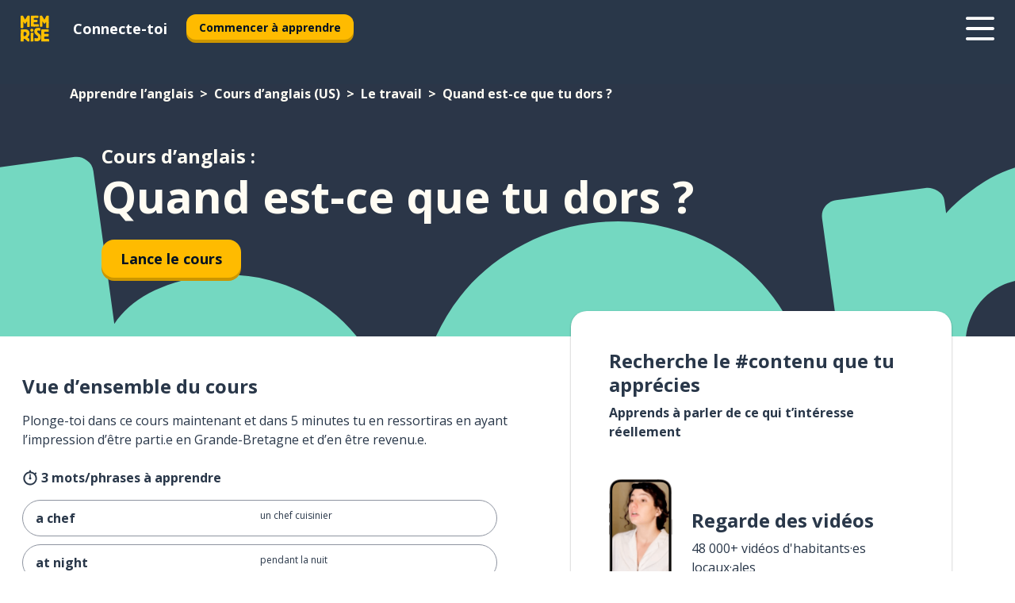

--- FILE ---
content_type: text/html; charset=utf-8
request_url: https://www.memrise.com/fr/apprendre-l-anglais/cours-anglais-etats-unis/12/le-travail/221013/quand-est-ce-que-tu-dors
body_size: 104074
content:
<!DOCTYPE html><html lang="fr" data-testid="mainHtml" dir="ltr"><head><meta charSet="utf-8" data-next-head=""/><meta name="viewport" content="width=device-width" data-next-head=""/><link rel="canonical" href="https://www.memrise.com/fr/apprendre-l-anglais/cours-anglais-etats-unis/12/le-travail/221013/quand-est-ce-que-tu-dors" data-next-head=""/><title data-next-head="">Quand est-ce que tu dors ? en anglais - Cours Memrise</title><meta name="description" content="Apprends des mots et phrases utiles et authentiques pour Quand est-ce que tu dors ? en anglais. Avec Memrise, tu suivras des locuteur.rice.s natif.ve.s tant au son qu’à l’image." data-next-head=""/><link rel="shortcut icon" href="/favicons/favicon-new-logo.ico"/><link rel="icon" type="image/png" href="/favicons/favicon-new-logo-32x32.png"/><link rel="apple-touch-icon" sizes="180x180" href="/favicons/apple-touch-new-logo-icon.png"/><link rel="icon" type="image/png" sizes="512x512" href="/favicons/android-chrome-512x512.png"/><link rel="icon" type="image/png" sizes="192x192" href="/favicons/android-chrome-192x192.png"/><link rel="icon" type="image/png" sizes="32x32" href="/favicons/favicon-new-logo-32x32.png"/><link rel="icon" type="image/png" sizes="16x16" href="/favicons/favicon-new-logo-16x16.png"/><link data-next-font="" rel="preconnect" href="/" crossorigin="anonymous"/><link rel="preload" href="/_next/static/css/bb316c81c50a5d4c.css" as="style"/><script>
                (function(w,d,s,l,i){w[l]=w[l]||[];w[l].push({'gtm.start':
                new Date().getTime(),event:'gtm.js'});var f=d.getElementsByTagName(s)[0],
                j=d.createElement(s),dl=l!='dataLayer'?'&l='+l:'';j.async=true;j.src=
                'https://www.googletagmanager.com/gtm.js?id='+i+dl;f.parentNode.insertBefore(j,f);
                })(window,document,'script','dataLayer','GTM-MN6K9Q4');
              </script><style>@import url(https://fonts.googleapis.com/css?family=Open+Sans:400,600,700&display=swap);
                       @import url(https://fonts.googleapis.com/css?family=Noto+Sans+JP:400,900&display=swap);
                       @import url(https://fonts.googleapis.com/css2?family=Satisfy&display=swap);</style><link rel="stylesheet" href="/_next/static/css/bb316c81c50a5d4c.css" data-n-g=""/><noscript data-n-css=""></noscript><script defer="" noModule="" src="/_next/static/chunks/polyfills-42372ed130431b0a.js"></script><script src="/_next/static/chunks/webpack-8e88e71e27834f3c.js" defer=""></script><script src="/_next/static/chunks/framework-1ae7e0fe5de7da5e.js" defer=""></script><script src="/_next/static/chunks/main-9f68fa95cfde5b13.js" defer=""></script><script src="/_next/static/chunks/pages/_app-09145aa6536c4ce9.js" defer=""></script><script src="/_next/static/chunks/1780-55b19a1678f92139.js" defer=""></script><script src="/_next/static/chunks/4587-2d1760c0a445f3a3.js" defer=""></script><script src="/_next/static/chunks/2548-00abbcdc90c686bc.js" defer=""></script><script src="/_next/static/chunks/7811-6ce68f9d33c47f5a.js" defer=""></script><script src="/_next/static/chunks/7098-0f6e0dc6b23acfe5.js" defer=""></script><script src="/_next/static/chunks/5886-91262f456e5d71ad.js" defer=""></script><script src="/_next/static/chunks/286-09d5c5389b9ff13f.js" defer=""></script><script src="/_next/static/chunks/671-2f46e20b5f331a64.js" defer=""></script><script src="/_next/static/chunks/9877-15d354d6e5ea531b.js" defer=""></script><script src="/_next/static/chunks/pages/localized/%5BsourceLanguageLocale%5D/%5BlearnSlug%5D/%5BcourseSlug%5D/%5BtopicId%5D/%5BtopicTitle%5D/%5BscenarioId%5D/%5BscenarioTitle%5D-497b447147ec392f.js" defer=""></script><script src="/_next/static/xBLcnMcKOZ131W080eGwJ/_buildManifest.js" defer=""></script><script src="/_next/static/xBLcnMcKOZ131W080eGwJ/_ssgManifest.js" defer=""></script><style data-styled="" data-styled-version="6.3.8">*{box-sizing:border-box;max-width:70ex;}/*!sc*/
body,button,canvas,div,footer,header,html,input,img,label,main,nav,picture,svg,source,table,video{max-width:none;}/*!sc*/
input{font:inherit;}/*!sc*/
button{font-family:inherit;color:#001122;}/*!sc*/
body{font-family:"Open Sans",Sans-Serif,sans-serif;margin:0;}/*!sc*/
body *:focus{outline:none;}/*!sc*/
body *:focus-visible{box-shadow:0 0 0 3px #009FBB;outline:none;}/*!sc*/
body.ReactModal__Body--open{overflow:hidden;}/*!sc*/
@font-face{font-family:'Boing';src:url('/_next/static/fonts/82b0ddc927b20c7fe29c681becdfc688.woff2') format('woff2'),url('/_next/static/fonts/73499f2fb5eb9691e8f8a1d92ec83f9b.woff') format('woff');font-display:swap;}/*!sc*/
@font-face{font-family:'SF Compact Display';src:url(/_next/static/fonts/142461908bfa6ee83c81c4ecef6d9fe0.ttf) format('truetype');font-weight:500;font-style:normal;font-display:swap;}/*!sc*/
data-styled.g1[id="sc-global-iEDSUG1"]{content:"sc-global-iEDSUG1,"}/*!sc*/
.eibXAM{-webkit-font-smoothing:antialiased;-moz-osx-font-smoothing:grayscale;}/*!sc*/
.eibXAM svg{height:1em;line-height:inherit;vertical-align:middle;width:1em;}/*!sc*/
.Yibfq{-webkit-font-smoothing:antialiased;-moz-osx-font-smoothing:grayscale;}/*!sc*/
.Yibfq svg{height:1em;line-height:inherit;vertical-align:middle;width:1em;}/*!sc*/
.Yibfq svg,.Yibfq svg *{fill:currentcolor;}/*!sc*/
data-styled.g2[id="sc-b7oact-0"]{content:"eibXAM,Yibfq,"}/*!sc*/
.iTPbvG{position:fixed;z-index:900;top:0;}/*!sc*/
.iTPbvG .reactModalOverlay{background:rgba(41,55,73,0.8);position:absolute;width:100vw;height:100vh;display:flex;align-items:center;justify-content:center;padding-bottom:5vh;padding:0;}/*!sc*/
.iTPbvG .reactModalContent:focus{box-shadow:none;}/*!sc*/
.iTPbvG .reactModalContent{margin:0 0.5rem;position:relative;background:#FFFFFF;max-width:35rem;width:100%;height:fit-content;max-height:90vh;border-radius:1rem;overflow:auto;scrollbar-width:thin;width:100vw;height:100vh;max-width:100vw;max-height:100vh;margin:0;border-radius:0;}/*!sc*/
.iTPbvG .reactModalContent::-webkit-scrollbar{width:0.25rem;height:0.25rem;}/*!sc*/
.iTPbvG .reactModalContent::-webkit-scrollbar-track-piece{margin:0.75rem;}/*!sc*/
.iTPbvG .reactModalContent::-webkit-scrollbar-thumb{border-radius:9999rem;background:#BCC2CF;}/*!sc*/
data-styled.g6[id="sc-zupeq8-3"]{content:"iTPbvG,"}/*!sc*/
.gXstYC{background:none;border:none;color:inherit;cursor:pointer;font:inherit;margin:0;max-width:none;outline:none;padding:0;text-decoration:none;height:fit-content;display:inline-block;flex-shrink:0;color:#001122;text-align:center;padding-left:1rem;padding-right:1rem;border-radius:0.75rem;font-family:'Open Sans',sans-serif;font-style:normal;font-weight:700;font-size:0.875rem;line-height:1.5;padding-top:4.5px;padding-bottom:4.5px;background:#FFFFFF;border:1px solid #A8AEBA;width:fit-content;}/*!sc*/
.gXstYC:focus-visible,.gXstYC:hover{color:#A8AEBA;}/*!sc*/
.gXstYC:active{color:#46566B;border-color:#46566B;}/*!sc*/
.gXstYC:disabled{background:#E7EAEF;border-color:#E7EAEF;box-shadow:none;color:#8E94A0;cursor:default;}/*!sc*/
.gXstYC:disabled:hover{background:#E7EAEF;box-shadow:none;}/*!sc*/
.eTPdDN{background:none;border:none;color:inherit;cursor:pointer;font:inherit;margin:0;max-width:none;outline:none;padding:0;text-decoration:none;height:fit-content;display:inline-block;flex-shrink:0;color:#001122;text-align:center;padding-left:1rem;padding-right:1rem;border-radius:0.75rem;font-family:'Open Sans',sans-serif;font-style:normal;font-weight:700;font-size:0.875rem;line-height:1.5;padding-top:5.5px;padding-bottom:5.5px;background:#FFBB00;box-shadow:0 0.25rem 0 0 #CC9600;width:fit-content;}/*!sc*/
.eTPdDN:focus-visible,.eTPdDN:hover{background:#FFD666;}/*!sc*/
.eTPdDN:active{background:#CC9600;box-shadow:none;}/*!sc*/
@media (max-width:calc(35rem - 1px)){.eTPdDN{width:100%;min-width:unset;}}/*!sc*/
.eTPdDN:disabled{background:#E7EAEF;border-color:#E7EAEF;box-shadow:none;color:#8E94A0;cursor:default;}/*!sc*/
.eTPdDN:disabled:hover{background:#E7EAEF;box-shadow:none;}/*!sc*/
.cPeIpu{background:none;border:none;color:inherit;cursor:pointer;font:inherit;margin:0;max-width:none;outline:none;padding:0;text-decoration:none;height:fit-content;display:inline-block;flex-shrink:0;color:#001122;text-align:center;padding-left:1.5rem;padding-right:1.5rem;border-radius:1rem;font-family:'Open Sans',sans-serif;font-style:normal;font-weight:700;font-size:1.125rem;line-height:1.5;padding-top:10.5px;padding-bottom:10.5px;background:#FFBB00;box-shadow:0 0.25rem 0 0 #CC9600;width:fit-content;}/*!sc*/
.cPeIpu:focus-visible,.cPeIpu:hover{background:#FFD666;}/*!sc*/
.cPeIpu:active{background:#CC9600;box-shadow:none;}/*!sc*/
@media (max-width:calc(35rem - 1px)){.cPeIpu{width:100%;min-width:unset;}}/*!sc*/
.cPeIpu:disabled{background:#E7EAEF;border-color:#E7EAEF;box-shadow:none;color:#8E94A0;cursor:default;}/*!sc*/
.cPeIpu:disabled:hover{background:#E7EAEF;box-shadow:none;}/*!sc*/
.bmeLeZ{background:none;border:none;color:inherit;cursor:pointer;font:inherit;margin:0;max-width:none;outline:none;padding:0;text-decoration:none;height:fit-content;display:inline-block;flex-shrink:0;color:#001122;text-align:center;padding-left:1.5rem;padding-right:1.5rem;border-radius:1rem;font-family:'Open Sans',sans-serif;font-style:normal;font-weight:700;font-size:1.125rem;line-height:1.5;padding-top:10.5px;padding-bottom:10.5px;background:#FFBB00;box-shadow:0 0.25rem 0 0 #CC9600;width:fit-content;}/*!sc*/
.bmeLeZ:focus-visible,.bmeLeZ:hover{background:#FFD666;}/*!sc*/
.bmeLeZ:active{background:#CC9600;box-shadow:none;}/*!sc*/
.bmeLeZ:disabled{background:#E7EAEF;border-color:#E7EAEF;box-shadow:none;color:#8E94A0;cursor:default;}/*!sc*/
.bmeLeZ:disabled:hover{background:#E7EAEF;box-shadow:none;}/*!sc*/
data-styled.g11[id="sc-bpbwls-0"]{content:"gXstYC,eTPdDN,cPeIpu,bmeLeZ,"}/*!sc*/
.dxUnii{display:block;width:4rem;aspect-ratio:100/91;}/*!sc*/
.dxUnii svg{width:100%;height:100%;}/*!sc*/
data-styled.g12[id="sc-1n7mr0z-0"]{content:"dxUnii,"}/*!sc*/
.kdtBmU{display:flex;margin:calc(100% / 8);background-color:#939094;border-radius:100%;}/*!sc*/
data-styled.g22[id="sc-195syxk-0"]{content:"kdtBmU,"}/*!sc*/
.jbBFti{height:100%;width:100%;}/*!sc*/
data-styled.g23[id="sc-195syxk-1"]{content:"jbBFti,"}/*!sc*/
.eeohFm{position:sticky;top:0;z-index:600;}/*!sc*/
data-styled.g31[id="sc-9u2oxj-0"]{content:"eeohFm,"}/*!sc*/
.yVhvY{display:none;height:2.5rem;background-color:#FFC933;color:#FFFFFF;}/*!sc*/
@media (min-width:90rem){.yVhvY{display:flex;align-items:center;justify-content:flex-end;gap:3rem;padding:0 1.25rem;}}/*!sc*/
data-styled.g32[id="sc-9u2oxj-1"]{content:"yVhvY,"}/*!sc*/
.iEeRSt{display:flex;gap:1rem;justify-content:space-between;align-items:center;height:4.5rem;padding:0 1.25rem;background-color:#293749;color:#FFFFFF;}/*!sc*/
@media (min-width:45rem){.iEeRSt{gap:2rem;}}/*!sc*/
@media (min-width:90rem){.iEeRSt{height:5rem;}}/*!sc*/
data-styled.g33[id="sc-9u2oxj-2"]{content:"iEeRSt,"}/*!sc*/
.lilcpx{flex-grow:1;display:flex;align-items:center;gap:2rem;}/*!sc*/
@media (min-width:90rem){.lilcpx{flex-grow:0;justify-content:flex-end;}}/*!sc*/
data-styled.g34[id="sc-9u2oxj-3"]{content:"lilcpx,"}/*!sc*/
.bCKubf{display:none;gap:2rem;margin:0;padding:0;font-family:'Open Sans',sans-serif;font-style:normal;font-weight:700;font-size:1.25rem;line-height:1.5;}/*!sc*/
@media (min-width:90rem){.bCKubf{display:flex;}}/*!sc*/
data-styled.g35[id="sc-9u2oxj-4"]{content:"bCKubf,"}/*!sc*/
.dLokoq{list-style-type:none;}/*!sc*/
data-styled.g36[id="sc-9u2oxj-5"]{content:"dLokoq,"}/*!sc*/
.jbgKid{display:inline-block;color:inherit;text-decoration:none;transition:transform 0.5s ease;}/*!sc*/
.jbgKid:hover{transform:translateY(-0.125rem);}/*!sc*/
data-styled.g37[id="sc-9u2oxj-6"]{content:"jbgKid,"}/*!sc*/
.fdIjak{transform:translateY(-0.125rem);}/*!sc*/
@media (min-width:90rem){.fdIjak{display:none;}}/*!sc*/
data-styled.g38[id="sc-9u2oxj-7"]{content:"fdIjak,"}/*!sc*/
.bVdISj{display:none;transform:translateY(-0.125rem);}/*!sc*/
@media (min-width:90rem){.bVdISj{display:flex;}}/*!sc*/
data-styled.g39[id="sc-9u2oxj-8"]{content:"bVdISj,"}/*!sc*/
.dOOdsr{height:3rem;margin-left:auto;}/*!sc*/
@media (min-width:90rem){.dOOdsr{display:none;}}/*!sc*/
data-styled.g40[id="sc-9u2oxj-9"]{content:"dOOdsr,"}/*!sc*/
.llMpaE{color:#FFFFFF;background:none;padding:0;border:none;cursor:pointer;height:3rem;width:3rem;}/*!sc*/
data-styled.g41[id="sc-9u2oxj-10"]{content:"llMpaE,"}/*!sc*/
.jzIVbf svg{height:100%;width:100%;padding:0 calc(100% / 8);}/*!sc*/
data-styled.g42[id="sc-9u2oxj-11"]{content:"jzIVbf,"}/*!sc*/
.jNLUlX{display:none;padding:0.5rem 1.5rem;color:#FFFFFF;font-family:'Open Sans',sans-serif;font-style:normal;font-weight:700;font-size:1.125rem;line-height:1.5;}/*!sc*/
@media (min-width:45rem){.jNLUlX{display:block;}}/*!sc*/
@media (min-width:90rem){.jNLUlX{display:none;}}/*!sc*/
data-styled.g43[id="sc-9u2oxj-12"]{content:"jNLUlX,"}/*!sc*/
.oiaAH{right:4rem;top:0.75rem;}/*!sc*/
@media (min-width:90rem){.oiaAH{right:unset;left:8rem;top:3.5rem;}}/*!sc*/
data-styled.g44[id="sc-9u2oxj-13"]{content:"oiaAH,"}/*!sc*/
.bZrOgw .reactModalOverlay{justify-content:flex-end;}/*!sc*/
.bZrOgw .reactModalContent{max-width:35rem;background-color:#FFC933;}/*!sc*/
data-styled.g45[id="sc-19kcgpx-0"]{content:"bZrOgw,"}/*!sc*/
.dMbcZR{border:none;border-radius:1rem;background:#FFFFFF;box-shadow:0 0 0.25rem 0.125rem #D9DEE8;position:absolute;z-index:900;overflow:hidden;left:50%;transform:translateX(-50%);}/*!sc*/
@media (max-width:64rem){.dMbcZR{max-width:238px;}}/*!sc*/
data-styled.g56[id="sc-hboymh-0"]{content:"dMbcZR,"}/*!sc*/
.dvzpbp{overflow:hidden;max-height:75vh;overflow-y:auto;scrollbar-width:thin;}/*!sc*/
.dvzpbp::-webkit-scrollbar{width:0.25rem;height:0.25rem;}/*!sc*/
.dvzpbp::-webkit-scrollbar-track-piece{margin:0.75rem;}/*!sc*/
.dvzpbp::-webkit-scrollbar-thumb{border-radius:9999rem;background:#BCC2CF;}/*!sc*/
data-styled.g57[id="sc-hboymh-1"]{content:"dvzpbp,"}/*!sc*/
.eFGcHk{position:relative;}/*!sc*/
data-styled.g59[id="sc-hboymh-3"]{content:"eFGcHk,"}/*!sc*/
.ixqNxX .sc-hboymh-0{box-shadow:0 3px 3px hsla(0,0%,0%,0.14);background-color:#FFC933;border-radius:1.25rem;padding:2rem 1.5rem;margin-top:calc((5rem - 1.875rem) / 2);}/*!sc*/
data-styled.g60[id="sc-1oa7fe-0"]{content:"ixqNxX,"}/*!sc*/
.inYVMA{background:none;color:inherit;padding:0;border:none;cursor:pointer;transition:transform 0.5s ease;font-family:'Open Sans',sans-serif;font-style:normal;font-weight:700;font-size:1.25rem;line-height:1.5;}/*!sc*/
.inYVMA:hover{transform:translateY(-0.125rem);}/*!sc*/
data-styled.g62[id="sc-1oa7fe-2"]{content:"inYVMA,"}/*!sc*/
.dRKryC{display:flex;gap:1.5rem;}/*!sc*/
data-styled.g64[id="sc-1oa7fe-4"]{content:"dRKryC,"}/*!sc*/
.iVXicS{list-style-type:none;padding:0;}/*!sc*/
.iVXicS:first-of-type:last-of-type li:first-of-type:last-of-type{border-bottom:none;padding:0;min-height:3rem;width:unset;white-space:nowrap;}/*!sc*/
data-styled.g65[id="sc-1oa7fe-5"]{content:"iVXicS,"}/*!sc*/
.hWyDOX{list-style-type:none;min-height:4rem;padding:0.5rem 0;width:14.75rem;max-width:14.75rem;border-bottom:1px solid #46566B;}/*!sc*/
data-styled.g66[id="sc-1oa7fe-6"]{content:"hWyDOX,"}/*!sc*/
.gonibS{display:flex;align-items:center;gap:0.25rem;min-height:3rem;}/*!sc*/
data-styled.g67[id="sc-1oa7fe-7"]{content:"gonibS,"}/*!sc*/
.zQSXL{flex-shrink:0;display:flex;height:2.5rem;width:2.5rem;font-size:2.5rem;}/*!sc*/
data-styled.g68[id="sc-1oa7fe-8"]{content:"zQSXL,"}/*!sc*/
.hLjwcr{display:inline-block;color:#000000;font-family:'Open Sans',sans-serif;font-style:normal;font-weight:500;font-size:1rem;line-height:1.5;text-decoration:none;transition:transform 0.5s ease;}/*!sc*/
.hLjwcr:hover{transform:translateY(-0.125rem);}/*!sc*/
data-styled.g69[id="sc-1oa7fe-9"]{content:"hLjwcr,"}/*!sc*/
.hYoVCJ{display:none;}/*!sc*/
data-styled.g70[id="sc-1oa7fe-10"]{content:"hYoVCJ,"}/*!sc*/
.fNExfa{flex:1;}/*!sc*/
data-styled.g71[id="sc-tbb2mp-0"]{content:"fNExfa,"}/*!sc*/
.lkokji{min-height:100vh;display:flex;flex-direction:column;background-color:#FFFFFF;}/*!sc*/
data-styled.g72[id="sc-tbb2mp-1"]{content:"lkokji,"}/*!sc*/
.fMFejP{display:inline-flex;flex-direction:column;align-items:center;}/*!sc*/
data-styled.g73[id="sc-u2pznz-0"]{content:"fMFejP,"}/*!sc*/
.gvWdZq{margin-bottom:0.5rem;}/*!sc*/
data-styled.g74[id="sc-u2pznz-1"]{content:"gvWdZq,"}/*!sc*/
.KIGWD{display:inline-block;color:unset;text-decoration:none;font-family:'Open Sans',sans-serif;font-style:normal;font-weight:700;font-size:0.875rem;line-height:1.5;}/*!sc*/
.KIGWD:hover{text-decoration:underline;}/*!sc*/
data-styled.g76[id="sc-u2pznz-3"]{content:"KIGWD,"}/*!sc*/
.iSPzAF{display:flex;flex-wrap:wrap;justify-content:center;gap:1rem;}/*!sc*/
@media (min-width:40rem){.iSPzAF{display:grid;grid-auto-columns:minmax(0,1fr);grid-auto-flow:column;}.iSPzAF >*:first-child{margin-left:auto;}.iSPzAF >*:last-child{margin-right:auto;}}/*!sc*/
data-styled.g77[id="sc-u2pznz-4"]{content:"iSPzAF,"}/*!sc*/
.dTstga{height:100%;aspect-ratio:127/40;background-image:url();background-position-x:left;background-position-y:top;background-repeat:no-repeat;background-size:contain;text-indent:100%;white-space:nowrap;overflow:hidden;}/*!sc*/
data-styled.g78[id="sc-1dvjq6u-0"]{content:"dTstga,"}/*!sc*/
.gApplx{width:fit-content;height:3.5rem;display:block;overflow:hidden;}/*!sc*/
data-styled.g79[id="sc-1dvjq6u-1"]{content:"gApplx,"}/*!sc*/
.komClC{height:100%;aspect-ratio:300/89;background-image:url();background-position-x:left;background-position-y:top;background-repeat:no-repeat;background-size:contain;text-indent:100%;white-space:nowrap;overflow:hidden;}/*!sc*/
data-styled.g80[id="sc-huerz9-0"]{content:"komClC,"}/*!sc*/
.chCyCb{width:fit-content;height:3.5rem;display:block;overflow:hidden;}/*!sc*/
data-styled.g81[id="sc-huerz9-1"]{content:"chCyCb,"}/*!sc*/
.hIwiWL{margin-left:auto;margin-right:auto;padding:1.25rem 1.5rem;}/*!sc*/
@media (max-width: 30rem){.hIwiWL{padding:2.5rem 1.5rem;}}/*!sc*/
data-styled.g82[id="sc-16z8h1d-0"]{content:"hIwiWL,"}/*!sc*/
.dvRnuU{width:100%;display:flex;align-items:center;flex-direction:column;margin-bottom:8rem;}/*!sc*/
@media (min-width:40rem){.dvRnuU{margin-bottom:5rem;}}/*!sc*/
@media (min-width:60rem){.dvRnuU{flex-direction:row;align-items:normal;}}/*!sc*/
data-styled.g83[id="sc-1ba18md-0"]{content:"dvRnuU,"}/*!sc*/
.bxPqCw{margin-bottom:4rem;}/*!sc*/
@media (min-width:40rem){.bxPqCw{margin-bottom:8rem;}}/*!sc*/
.bxPqCw h2{max-width:100%;padding:0 1.5rem;text-align:center;}/*!sc*/
data-styled.g90[id="sc-1ba18md-7"]{content:"bxPqCw,"}/*!sc*/
.gEYJtM{margin-bottom:2.5rem;}/*!sc*/
@media (min-width:50rem){.gEYJtM{margin-bottom:5rem;}}/*!sc*/
@media (min-width:60rem){.gEYJtM{margin-bottom:8rem;}}/*!sc*/
data-styled.g91[id="sc-1ba18md-8"]{content:"gEYJtM,"}/*!sc*/
.doZQcH{margin:0 0.75rem 1.25rem;border-radius:0.75rem;text-decoration:none;}/*!sc*/
.doZQcH:hover{background:#F6F6F6;}/*!sc*/
@media (min-width:40rem){.doZQcH{margin:0 0.75rem 2rem;}}/*!sc*/
data-styled.g92[id="sc-wd9cs0-0"]{content:"doZQcH,"}/*!sc*/
.gSgVJV{position:relative;width:300px;height:6rem;border:1px solid #8E94A0;box-sizing:border-box;box-shadow:0 0.25rem 0 #CCD2DE;border-radius:0.75rem;color:#293749;background-image:url(/_next/static/images/dcf164ad18c5da121a539a1ae399290f.png);background-repeat:no-repeat;background-position:bottom center;padding:1rem 0.75rem 1rem 1.5rem;font-weight:700;}/*!sc*/
.gSgVJV:active{box-shadow:none;}/*!sc*/
.gSgVJV img{width:1.125rem;height:1.125rem;}/*!sc*/
data-styled.g93[id="sc-wd9cs0-1"]{content:"gSgVJV,"}/*!sc*/
.ejTThr{display:flex;align-items:center;margin-bottom:0.25rem;padding-bottom:1rem;border-bottom:1px solid #293749;}/*!sc*/
data-styled.g94[id="sc-wd9cs0-2"]{content:"ejTThr,"}/*!sc*/
.jEnYAQ{margin:0 0 0 0.25rem;white-space:nowrap;overflow:hidden;text-overflow:ellipsis;position:relative;font-family:'Open Sans',sans-serif;font-style:normal;font-weight:700;font-size:1rem;line-height:1.5;padding-left:1.5rem;}/*!sc*/
@media (min-width:40rem){.jEnYAQ{font-family:'Open Sans',sans-serif;font-style:normal;font-weight:700;font-size:1.25rem;line-height:1.5;}}/*!sc*/
.jEnYAQ:before{display:inline-block;content:'';background:url(https://static.memrise.com/uploads/scenario-icons/Work-9ffcc2d3-3700-4e4d-94d7-1a41f3d7cf8d.png) left center no-repeat;background-size:contain;position:absolute;width:18px;height:100%;left:0;}/*!sc*/
@media (min-width:40rem){.jEnYAQ:before{width:1.25rem;}}/*!sc*/
data-styled.g95[id="sc-wd9cs0-3"]{content:"jEnYAQ,"}/*!sc*/
.eDAmPQ{display:flex;justify-content:space-between;font-family:'Open Sans',sans-serif;font-style:normal;font-weight:500;font-size:0.75rem;line-height:1.5;}/*!sc*/
@media (min-width:40rem){.eDAmPQ{font-family:'Open Sans',sans-serif;font-style:normal;font-weight:700;font-size:0.875rem;line-height:1.5;}}/*!sc*/
data-styled.g96[id="sc-wd9cs0-4"]{content:"eDAmPQ,"}/*!sc*/
.kJdkFz{margin-bottom:3rem;}/*!sc*/
@media (min-width:40rem){.kJdkFz{margin-bottom:8rem;}}/*!sc*/
data-styled.g97[id="sc-4k62pk-0"]{content:"kJdkFz,"}/*!sc*/
.Wpgyn{width:100%;display:flex;justify-content:center;flex-wrap:wrap;}/*!sc*/
data-styled.g98[id="sc-4k62pk-1"]{content:"Wpgyn,"}/*!sc*/
.gVRBTD{margin-bottom:1.25rem;text-align:center;font-family:'Open Sans',sans-serif;font-style:normal;font-weight:700;font-size:1.5rem;line-height:1.25;}/*!sc*/
@media (min-width:40rem){.gVRBTD{margin-bottom:2rem;font-family:'Open Sans',sans-serif;font-style:normal;font-weight:700;font-size:1.5rem;line-height:1.25;}}/*!sc*/
data-styled.g99[id="sc-4k62pk-2"]{content:"gVRBTD,"}/*!sc*/
.cvNomm{width:100%;color:#293749;word-break:break-word;font-family:'Open Sans',sans-serif;font-style:normal;font-weight:500;font-size:0.75rem;line-height:1.5;}/*!sc*/
@media (min-width:40rem){.cvNomm{width:50%;}}/*!sc*/
data-styled.g101[id="sc-184jskc-0"]{content:"cvNomm,"}/*!sc*/
.hKSIKi{width:16rem;display:flex;flex-direction:column;flex-wrap:wrap;padding:0.625rem 1rem 0.625rem 2rem;border:1px solid #8E94A0;border-radius:2.5rem;margin:0 1.25rem 0.75rem 0;background:#FFFFFF;text-decoration:none;}/*!sc*/
.hKSIKi:hover{background:#5DE7C0;}/*!sc*/
@media (min-width:25rem){.hKSIKi{width:20rem;}}/*!sc*/
@media (min-width:40rem){.hKSIKi{flex-direction:row;width:100%;margin:0 0 0.625rem;padding:0.625rem 1rem;}}/*!sc*/
.hKSIKi:last-child{margin-bottom:0;}/*!sc*/
data-styled.g102[id="sc-184jskc-1"]{content:"hKSIKi,"}/*!sc*/
.iCpamH{width:100%;max-height:25rem;display:flex;flex-direction:column;flex-wrap:wrap;overflow-x:scroll;padding-left:1.75rem;}/*!sc*/
@media (min-width:40rem){.iCpamH{display:block;width:100%;height:auto;margin-left:0;padding-right:1.75rem;overflow-y:auto;overflow-x:visible;scrollbar-width:none;}.iCpamH::-webkit-scrollbar{display:none;}}/*!sc*/
@media (min-width:50rem){.iCpamH{padding:0;}}/*!sc*/
data-styled.g103[id="sc-184jskc-2"]{content:"iCpamH,"}/*!sc*/
.gKDLwN{width:100%;padding-right:1.25rem;color:#293749;word-break:break-word;font-family:'Open Sans',sans-serif;font-style:normal;font-weight:700;font-size:1rem;line-height:1.5;}/*!sc*/
@media (min-width:40rem){.gKDLwN{width:50%;}}/*!sc*/
data-styled.g104[id="sc-184jskc-3"]{content:"gKDLwN,"}/*!sc*/
.jkNOEw{box-sizing:content-box;margin-left:auto;margin-right:auto;max-width:80rem;padding:0 0;display:flex;flex-direction:column;align-items:center;}/*!sc*/
data-styled.g105[id="sc-11woejv-0"]{content:"jkNOEw,"}/*!sc*/
.esYjaZ{outline:none;text-decoration:none;transition:all 0.5s ease;}/*!sc*/
.esYjaZ:hover{color:#FFBB00;}/*!sc*/
data-styled.g211[id="sc-1dmnw0n-0"]{content:"esYjaZ,"}/*!sc*/
.bJePxX{margin:unset;padding:unset;list-style:none;max-width:unset;}/*!sc*/
data-styled.g212[id="sc-1dmnw0n-1"]{content:"bJePxX,"}/*!sc*/
.ejAquI{max-width:unset;}/*!sc*/
data-styled.g213[id="sc-1dmnw0n-2"]{content:"ejAquI,"}/*!sc*/
.bkiahp{padding:4rem 1.5rem;background-color:#293749;color:#FFFFFF;}/*!sc*/
data-styled.g214[id="sc-1dmnw0n-3"]{content:"bkiahp,"}/*!sc*/
.dZhEqk{margin-top:2rem;display:grid;grid-template-columns:repeat(1fr);}/*!sc*/
@media (min-width:768px){.dZhEqk{max-width:870px;margin-top:4rem;margin-left:auto;margin-right:auto;grid-column-gap:0.75rem;grid-template-columns:repeat(4,1fr);}}/*!sc*/
data-styled.g215[id="sc-1dmnw0n-4"]{content:"dZhEqk,"}/*!sc*/
.ktwuIg{min-height:1.75rem;display:flex;align-items:center;color:inherit;font-family:'Open Sans',sans-serif;font-style:normal;font-weight:500;font-size:1rem;line-height:1.5;}/*!sc*/
data-styled.g216[id="sc-1dmnw0n-5"]{content:"ktwuIg,"}/*!sc*/
@media (max-width:calc(768px - 1px)){.kLAreK{padding-top:0.5rem;padding-bottom:0.5rem;border-bottom:1px solid #CCD2DE;}}/*!sc*/
data-styled.g218[id="sc-1dmnw0n-7"]{content:"kLAreK,"}/*!sc*/
.dlHLef{margin-left:auto;margin-right:auto;}/*!sc*/
data-styled.g220[id="sc-1dmnw0n-9"]{content:"dlHLef,"}/*!sc*/
.euyaYm{width:fit-content;margin-top:2rem;margin-left:auto;margin-right:auto;}/*!sc*/
data-styled.g221[id="sc-1dmnw0n-10"]{content:"euyaYm,"}/*!sc*/
.evJgNk{margin-top:3rem;display:flex;flex-direction:row;align-items:center;justify-content:center;gap:1.25rem;}/*!sc*/
data-styled.g222[id="sc-1dmnw0n-11"]{content:"evJgNk,"}/*!sc*/
.beccEH{font-family:'Open Sans',sans-serif;font-style:normal;font-weight:700;font-size:0.875rem;line-height:1.5;color:#939094;}/*!sc*/
data-styled.g223[id="sc-1dmnw0n-12"]{content:"beccEH,"}/*!sc*/
.jgscxc{margin-top:2.5rem;display:flex;flex-direction:row;align-items:center;justify-content:center;gap:1.25rem;}/*!sc*/
data-styled.g224[id="sc-1dmnw0n-13"]{content:"jgscxc,"}/*!sc*/
.emCsNb{width:2rem;height:2rem;display:flex;align-items:center;justify-content:center;border:1px solid #FFFFFF;border-radius:9999rem;color:inherit;font-family:'Open Sans',sans-serif;font-style:normal;font-weight:700;font-size:0.875rem;line-height:1.5;}/*!sc*/
.emCsNb:hover{border-color:#FFBB00;}/*!sc*/
.emCsNb svg{width:0.5rem;}/*!sc*/
.ioFoeN{width:2rem;height:2rem;display:flex;align-items:center;justify-content:center;border:1px solid #FFFFFF;border-radius:9999rem;color:inherit;font-family:'Open Sans',sans-serif;font-style:normal;font-weight:700;font-size:0.875rem;line-height:1.5;}/*!sc*/
.ioFoeN:hover{border-color:#FFBB00;}/*!sc*/
.ioFoeN svg{width:1rem;}/*!sc*/
data-styled.g225[id="sc-1h6n5nk-0"]{content:"emCsNb,ioFoeN,"}/*!sc*/
.hYqfhi{width:3rem;height:3rem;}/*!sc*/
.hYqfhi svg{padding:0 calc(100% / 8);}/*!sc*/
@media (min-width:90rem){.hYqfhi{width:5rem;height:5rem;}}/*!sc*/
data-styled.g226[id="sc-zbwtg0-0"]{content:"hYqfhi,"}/*!sc*/
.bVjzew{width:100%;margin:1.5rem 0 2.5rem;}/*!sc*/
@media (min-width:40rem){.bVjzew{margin:3rem 0 2.5rem;}}/*!sc*/
@media (min-width:50rem){.bVjzew{width:50%;margin:5rem 1.75rem 8rem;padding:0;}}/*!sc*/
data-styled.g235[id="sc-1y786b4-0"]{content:"bVjzew,"}/*!sc*/
.eAesWf{margin:0 1.75rem 1rem;color:#293749;font-family:'Open Sans',sans-serif;font-style:normal;font-weight:700;font-size:1.25rem;line-height:1.5;}/*!sc*/
@media (min-width:40rem){.eAesWf{font-family:'Open Sans',sans-serif;font-style:normal;font-weight:700;font-size:1.5rem;line-height:1.25;}}/*!sc*/
@media (min-width:50rem){.eAesWf{margin:0 0 1rem;}}/*!sc*/
data-styled.g236[id="sc-1y786b4-1"]{content:"eAesWf,"}/*!sc*/
.govLMO{display:flex;margin-right:0.25rem;width:1.25rem;font-size:1.25rem;color:#293749;}/*!sc*/
data-styled.g237[id="sc-1y786b4-2"]{content:"govLMO,"}/*!sc*/
.fgOfLR{display:flex;align-items:center;margin:0 1.75rem 0.75rem;color:#293749;font-family:'Open Sans',sans-serif;font-style:normal;font-weight:700;font-size:0.875rem;line-height:1.5;}/*!sc*/
@media (min-width:40rem){.fgOfLR{font-family:'Open Sans',sans-serif;font-style:normal;font-weight:700;font-size:1rem;line-height:1.5;}}/*!sc*/
@media (min-width:50rem){.fgOfLR{margin:0 0 1rem;}}/*!sc*/
data-styled.g238[id="sc-1y786b4-3"]{content:"fgOfLR,"}/*!sc*/
.duEYlA{color:#293749;margin:0 1.75rem 1rem;font-family:'Open Sans',sans-serif;font-style:normal;font-weight:500;font-size:1rem;line-height:1.5;}/*!sc*/
@media (min-width:40rem){.duEYlA{margin-bottom:1rem;}}/*!sc*/
@media (min-width:50rem){.duEYlA{margin:0 0 1rem;}}/*!sc*/
data-styled.g239[id="sc-1y786b4-4"]{content:"duEYlA,"}/*!sc*/
.gevGmI{margin:0 1.75rem 2.5rem;font-family:'Open Sans',sans-serif;font-style:normal;font-weight:500;font-size:1rem;line-height:1.5;}/*!sc*/
@media (min-width:40rem){.gevGmI{margin-bottom:1.5rem;}}/*!sc*/
@media (min-width:50rem){.gevGmI{margin:0 0 1.5rem;}}/*!sc*/
data-styled.g240[id="sc-1y786b4-5"]{content:"gevGmI,"}/*!sc*/
.ljthit{display:flex;justify-content:center;transition:transform 0.5s linear;margin:5rem auto 0;}/*!sc*/
data-styled.g243[id="sc-1y786b4-8"]{content:"ljthit,"}/*!sc*/
.hikPUN{padding-right:0.5rem;display:inline;}/*!sc*/
.hikPUN::after{content:'>';padding-left:0.5rem;}/*!sc*/
.hikPUN:last-child{padding-right:0;pointer-events:none;}/*!sc*/
.hikPUN:last-child::after{content:none;}/*!sc*/
data-styled.g430[id="sc-7w4w67-0"]{content:"hikPUN,"}/*!sc*/
.SoGIJ{color:inherit;text-decoration:none;}/*!sc*/
data-styled.g431[id="sc-7w4w67-1"]{content:"SoGIJ,"}/*!sc*/
.egifvI{width:100%;max-width:unset;padding:0;padding-left:1.5rem;padding-right:1.5rem;margin:0;margin-top:1rem;margin-bottom:1rem;color:#FFFCF3;font-family:'Open Sans',sans-serif;font-style:normal;font-weight:700;font-size:0.875rem;line-height:1.5;list-style:none;white-space:nowrap;overflow-x:scroll;scrollbar-width:none;}/*!sc*/
.egifvI::-webkit-scrollbar{display:none;}/*!sc*/
@media (min-width:40rem){.egifvI{padding-left:3rem;padding-right:3rem;margin-top:2rem;margin-bottom:2rem;font-family:'Open Sans',sans-serif;font-style:normal;font-weight:700;font-size:1rem;line-height:1.5;white-space:unset;overflow-x:unset;}}/*!sc*/
@media (min-width:1200px){.egifvI{max-width:1152px;margin-left:auto;margin-right:auto;padding-left:1.5rem;padding-right:1.5rem;}}/*!sc*/
data-styled.g432[id="sc-718cxb-0"]{content:"egifvI,"}/*!sc*/
.jTbuL{position:relative;margin:0;margin-right:0.75rem;min-height:10rem;min-width:5rem;}/*!sc*/
@media (min-width:40rem){.jTbuL{margin-right:1.5rem;}}/*!sc*/
data-styled.g433[id="sc-1wvoh04-0"]{content:"jTbuL,"}/*!sc*/
.kESNWq{align-items:center;display:flex;flex:1;flex-direction:row;}/*!sc*/
@media (max-width:calc(80rem - 1px)){.kESNWq:nth-child(even):not(:last-child){flex-direction:row-reverse;justify-content:space-between;}.kESNWq:nth-child(even):not(:last-child) .sc-1wvoh04-0{margin-left:0.75rem;margin-right:0;}@media (min-width:40rem){.kESNWq:nth-child(even):not(:last-child) .sc-1wvoh04-0{margin-left:1.5rem;}}}/*!sc*/
@media (min-width:80rem){.kESNWq:nth-child(even):not(:last-child){flex-direction:row-reverse;justify-content:space-between;}.kESNWq:nth-child(even):not(:last-child) .sc-1wvoh04-0{margin-left:0.75rem;margin-right:0;}@media (min-width:40rem){.kESNWq:nth-child(even):not(:last-child) .sc-1wvoh04-0{margin-left:1.5rem;}}}/*!sc*/
data-styled.g434[id="sc-1wvoh04-1"]{content:"kESNWq,"}/*!sc*/
.GlAmb{font-weight:700;}/*!sc*/
data-styled.g435[id="sc-1wvoh04-2"]{content:"GlAmb,"}/*!sc*/
.kjLGTU{font-family:'Open Sans',sans-serif;font-style:normal;font-weight:700;font-size:1.25rem;line-height:1.5;}/*!sc*/
@media (min-width:40rem){.kjLGTU{margin-bottom:0.5rem;font-family:'Open Sans',sans-serif;font-style:normal;font-weight:700;font-size:1.5rem;line-height:1.25;}}/*!sc*/
data-styled.g436[id="sc-1wvoh04-3"]{content:"kjLGTU,"}/*!sc*/
.hitQHg{font-family:'Open Sans',sans-serif;font-style:normal;font-weight:500;font-size:1rem;line-height:1.5;}/*!sc*/
@media (min-width:40rem){.hitQHg{padding-right:initial;}}/*!sc*/
data-styled.g437[id="sc-1wvoh04-4"]{content:"hitQHg,"}/*!sc*/
.buvHNa{object-fit:contain;}/*!sc*/
data-styled.g438[id="sc-1wvoh04-5"]{content:"buvHNa,"}/*!sc*/
.cMGOoy{flex-direction:column;align-items:center;}/*!sc*/
data-styled.g439[id="sc-9e0a4e-0"]{content:"cMGOoy,"}/*!sc*/
.fQVemK{margin-bottom:1.25rem;color:#293749;font-family:'Open Sans',sans-serif;font-style:normal;font-weight:700;font-size:1.5rem;line-height:1.25;}/*!sc*/
@media (min-width:45rem){.fQVemK{font-family:'Open Sans',sans-serif;font-style:normal;font-weight:700;font-size:1.5rem;line-height:1.25;}}/*!sc*/
data-styled.g440[id="sc-9e0a4e-1"]{content:"fQVemK,"}/*!sc*/
.dGTerz{position:relative;display:flex;flex-wrap:wrap;}/*!sc*/
data-styled.g441[id="sc-9e0a4e-2"]{content:"dGTerz,"}/*!sc*/
.dfQFiM{text-align:center;width:50%;padding-right:2.5rem;min-height:250px;z-index:100;}/*!sc*/
data-styled.g442[id="sc-9e0a4e-3"]{content:"dfQFiM,"}/*!sc*/
.iYOqca{padding-right:0;padding-left:2.5rem;}/*!sc*/
data-styled.g443[id="sc-9e0a4e-4"]{content:"iYOqca,"}/*!sc*/
.jNyVug{text-align:center;margin:0 auto;}/*!sc*/
data-styled.g444[id="sc-9e0a4e-5"]{content:"jNyVug,"}/*!sc*/
.isxMzX{color:#293749;font-family:'Open Sans',sans-serif;font-style:normal;font-weight:700;font-size:1rem;line-height:1.5;}/*!sc*/
@media (min-width:45rem){.isxMzX{font-family:'Open Sans',sans-serif;font-style:normal;font-weight:700;font-size:1.25rem;line-height:1.5;}}/*!sc*/
data-styled.g445[id="sc-9e0a4e-6"]{content:"isxMzX,"}/*!sc*/
.jiLGtS{font-family:'Open Sans',sans-serif;font-style:normal;font-weight:700;font-size:0.75rem;line-height:1.5;}/*!sc*/
@media (min-width:45rem){.jiLGtS{font-family:'Open Sans',sans-serif;font-style:normal;font-weight:700;font-size:0.875rem;line-height:1.5;}}/*!sc*/
data-styled.g446[id="sc-9e0a4e-7"]{content:"jiLGtS,"}/*!sc*/
.cyYSvi{width:100%;max-width:10rem;margin:0 auto;color:#00A778;}/*!sc*/
data-styled.g447[id="sc-9e0a4e-8"]{content:"cyYSvi,"}/*!sc*/
.ZoBY{width:100%;max-width:10rem;margin:0 auto;color:#E46962;}/*!sc*/
data-styled.g448[id="sc-9e0a4e-9"]{content:"ZoBY,"}/*!sc*/
.IcUwT{color:#009FBB;}/*!sc*/
data-styled.g449[id="sc-9e0a4e-10"]{content:"IcUwT,"}/*!sc*/
.guHFsU{object-fit:contain;}/*!sc*/
data-styled.g450[id="sc-9e0a4e-11"]{content:"guHFsU,"}/*!sc*/
@media (min-width:60rem){.juvTKQ{display:none;}}/*!sc*/
@media (max-width:calc(60rem - 1px)){.dNaYJq{display:none;}}/*!sc*/
data-styled.g473[id="sc-1nsk6lj-0"]{content:"juvTKQ,dNaYJq,"}/*!sc*/
.cLUkXq{display:none;}/*!sc*/
@media (min-width:40rem){.cLUkXq{display:block;width:fit-content;margin-top:3rem;margin-left:auto;margin-right:auto;}}/*!sc*/
data-styled.g485[id="sc-u78ft2-0"]{content:"cLUkXq,"}/*!sc*/
.cORQGp{color:#293749;padding-left:1.5rem;padding-right:1.5rem;padding-bottom:2.5rem;}/*!sc*/
@media (min-width:40rem){.cORQGp{padding-bottom:5rem;}}/*!sc*/
data-styled.g486[id="sc-u78ft2-1"]{content:"cORQGp,"}/*!sc*/
.gpUBiN{width:100%;max-width:30rem;margin-left:auto;margin-right:auto;padding-top:1.5rem;padding-bottom:3rem;padding-left:1.5rem;padding-right:1.5rem;background-color:#FFFFFF;border-radius:0.75rem;box-shadow:0 1px 3px hsla(0, 0%, 0%, 0.14),0 1px 2px hsla(0, 0%, 0%, 0.24);}/*!sc*/
@media (min-width:40rem){.gpUBiN{min-width:20rem;padding:3rem;border-radius:1.25rem;}}/*!sc*/
data-styled.g487[id="sc-u78ft2-2"]{content:"gpUBiN,"}/*!sc*/
.kixUzA{margin-bottom:3rem;font-family:'Open Sans',sans-serif;font-style:normal;font-weight:700;font-size:1rem;line-height:1.5;}/*!sc*/
@media (min-width:40rem){.kixUzA{max-width:35rem;margin-bottom:3rem;font-family:'Open Sans',sans-serif;font-style:normal;font-weight:700;font-size:1rem;line-height:1.5;}}/*!sc*/
data-styled.g488[id="sc-u78ft2-3"]{content:"kixUzA,"}/*!sc*/
.cAKiRl >*{margin-bottom:3rem;}/*!sc*/
.cAKiRl >*:last-of-type{margin-bottom:unset;}/*!sc*/
data-styled.g489[id="sc-u78ft2-4"]{content:"cAKiRl,"}/*!sc*/
.evmMQk{margin:0;margin-bottom:0.75rem;font-family:'Open Sans',sans-serif;font-style:normal;font-weight:700;font-size:1.5rem;line-height:1.25;}/*!sc*/
@media (min-width:40rem){.evmMQk{margin-bottom:0.5rem;font-family:'Open Sans',sans-serif;font-style:normal;font-weight:700;font-size:1.5rem;line-height:1.25;}}/*!sc*/
data-styled.g490[id="sc-u78ft2-5"]{content:"evmMQk,"}/*!sc*/
.ebQQwh{display:none;}/*!sc*/
@media (min-width:40rem){.ebQQwh{margin-top:3rem;display:flex;}}/*!sc*/
data-styled.g491[id="sc-u78ft2-6"]{content:"ebQQwh,"}/*!sc*/
.gLXMSv{display:flex;margin-top:3.5rem;}/*!sc*/
@media (min-width:40rem){.gLXMSv{display:none;}}/*!sc*/
data-styled.g492[id="sc-u78ft2-7"]{content:"gLXMSv,"}/*!sc*/
.bSHHym{max-width:1100px;}/*!sc*/
data-styled.g500[id="sc-1oarz7b-0"]{content:"bSHHym,"}/*!sc*/
.beVaoc{color:#293749;margin:0 0 1.25rem;padding-left:1.5rem;font-family:'Open Sans',sans-serif;font-style:normal;font-weight:700;font-size:1.5rem;line-height:1.25;}/*!sc*/
@media (min-width:40rem){.beVaoc{margin:0 0 1.25rem;font-family:'Open Sans',sans-serif;font-style:normal;font-weight:700;font-size:1.5rem;line-height:1.25;}}/*!sc*/
@media (min-width:80rem){.beVaoc{padding-left:0;}}/*!sc*/
data-styled.g501[id="sc-1oarz7b-1"]{content:"beVaoc,"}/*!sc*/
.cxIjRh{width:100%;max-height:16rem;display:flex;flex-direction:column;flex-wrap:wrap;overflow-x:scroll;padding-left:1.75rem;}/*!sc*/
@media (min-width:40rem){.cxIjRh{width:auto;max-height:100%;height:auto;padding-left:0;flex-direction:row;justify-content:center;overflow:auto;border-radius:1.25rem;background-image:url(/_next/static/images/f603461bdc090ebdadc02651ddd89394.png);background-repeat:no-repeat;background-position:bottom center;}}/*!sc*/
data-styled.g502[id="sc-1oarz7b-2"]{content:"cxIjRh,"}/*!sc*/
.tKnKf{display:flex;justify-content:center;align-items:center;width:135px;margin:0.75rem 0.5rem;padding:0.5rem 1rem;color:#293749;background:#FFFFFF;border:1px solid #8E94A0;box-shadow:0 0.25rem 0 #CCD2DE;border-radius:5rem;}/*!sc*/
.tKnKf:hover{cursor:pointer;background:#F6F6F6;}/*!sc*/
@media (min-width:40rem){.tKnKf{width:12rem;padding:1.25rem 3rem;}}/*!sc*/
data-styled.g503[id="sc-1oarz7b-3"]{content:"tKnKf,"}/*!sc*/
.guduDm{text-decoration:underline;white-space:nowrap;overflow:hidden;text-overflow:ellipsis;position:relative;font-family:'Open Sans',sans-serif;font-style:normal;font-weight:700;font-size:0.875rem;line-height:1.5;padding-left:1.5rem;}/*!sc*/
.guduDm:before{display:inline-block;content:'';background:url(https://static.memrise.com/uploads/scenario-icons/Miscellaneous-7b12d485-ecc8-40ca-bdcc-67653458efb6.png) left center no-repeat;background-size:contain;position:absolute;width:18px;height:100%;left:0;}/*!sc*/
.hVFYBZ{text-decoration:underline;white-space:nowrap;overflow:hidden;text-overflow:ellipsis;position:relative;font-family:'Open Sans',sans-serif;font-style:normal;font-weight:700;font-size:0.875rem;line-height:1.5;padding-left:1.5rem;}/*!sc*/
.hVFYBZ:before{display:inline-block;content:'';background:url(https://static.memrise.com/uploads/scenario-icons/Introduction-cb0d14b0-8d8d-40f6-a764-39ad13a8939a.png) left center no-repeat;background-size:contain;position:absolute;width:18px;height:100%;left:0;}/*!sc*/
.eqZNGg{text-decoration:underline;white-space:nowrap;overflow:hidden;text-overflow:ellipsis;position:relative;font-family:'Open Sans',sans-serif;font-style:normal;font-weight:700;font-size:0.875rem;line-height:1.5;padding-left:1.5rem;}/*!sc*/
.eqZNGg:before{display:inline-block;content:'';background:url(https://static.memrise.com/uploads/scenario-icons/Food-f24c5c27-a41e-43c7-8e0c-2af89a7db1bd.png) left center no-repeat;background-size:contain;position:absolute;width:18px;height:100%;left:0;}/*!sc*/
.iyWwbi{text-decoration:underline;white-space:nowrap;overflow:hidden;text-overflow:ellipsis;position:relative;font-family:'Open Sans',sans-serif;font-style:normal;font-weight:700;font-size:0.875rem;line-height:1.5;padding-left:1.5rem;}/*!sc*/
.iyWwbi:before{display:inline-block;content:'';background:url(https://static.memrise.com/uploads/scenario-icons/Health-6f859571-1766-4e49-acd6-dbfb3f217dd5.png) left center no-repeat;background-size:contain;position:absolute;width:18px;height:100%;left:0;}/*!sc*/
.fIxyvu{text-decoration:underline;white-space:nowrap;overflow:hidden;text-overflow:ellipsis;position:relative;font-family:'Open Sans',sans-serif;font-style:normal;font-weight:700;font-size:0.875rem;line-height:1.5;padding-left:1.5rem;}/*!sc*/
.fIxyvu:before{display:inline-block;content:'';background:url(https://static.memrise.com/uploads/scenario-icons/Society-3aded4bf-37c1-48c1-8e72-585a31be4460.png) left center no-repeat;background-size:contain;position:absolute;width:18px;height:100%;left:0;}/*!sc*/
.eDyZKi{text-decoration:underline;white-space:nowrap;overflow:hidden;text-overflow:ellipsis;position:relative;font-family:'Open Sans',sans-serif;font-style:normal;font-weight:700;font-size:0.875rem;line-height:1.5;padding-left:1.5rem;}/*!sc*/
.eDyZKi:before{display:inline-block;content:'';background:url(https://static.memrise.com/uploads/scenario-icons/SocialLife-6731638e-671a-495b-94f6-6e421df6a1d7.png) left center no-repeat;background-size:contain;position:absolute;width:18px;height:100%;left:0;}/*!sc*/
.gaWevd{text-decoration:underline;white-space:nowrap;overflow:hidden;text-overflow:ellipsis;position:relative;font-family:'Open Sans',sans-serif;font-style:normal;font-weight:700;font-size:0.875rem;line-height:1.5;padding-left:1.5rem;}/*!sc*/
.gaWevd:before{display:inline-block;content:'';background:url(https://static.memrise.com/uploads/scenario-icons/Shopping-14bb8c0d-0eee-4172-9e4a-3d2292e4ca32.png) left center no-repeat;background-size:contain;position:absolute;width:18px;height:100%;left:0;}/*!sc*/
.GtJHp{text-decoration:underline;white-space:nowrap;overflow:hidden;text-overflow:ellipsis;position:relative;font-family:'Open Sans',sans-serif;font-style:normal;font-weight:700;font-size:0.875rem;line-height:1.5;padding-left:1.5rem;}/*!sc*/
.GtJHp:before{display:inline-block;content:'';background:url(https://static.memrise.com/uploads/scenario-icons/Sports-263e964f-c086-43b8-b2ab-ce5821b5ad25.png) left center no-repeat;background-size:contain;position:absolute;width:18px;height:100%;left:0;}/*!sc*/
.KQwzZ{text-decoration:underline;white-space:nowrap;overflow:hidden;text-overflow:ellipsis;position:relative;font-family:'Open Sans',sans-serif;font-style:normal;font-weight:700;font-size:0.875rem;line-height:1.5;padding-left:1.5rem;}/*!sc*/
.KQwzZ:before{display:inline-block;content:'';background:url(https://static.memrise.com/uploads/scenario-icons/Work-9ffcc2d3-3700-4e4d-94d7-1a41f3d7cf8d.png) left center no-repeat;background-size:contain;position:absolute;width:18px;height:100%;left:0;}/*!sc*/
.doTnoY{text-decoration:underline;white-space:nowrap;overflow:hidden;text-overflow:ellipsis;position:relative;font-family:'Open Sans',sans-serif;font-style:normal;font-weight:700;font-size:0.875rem;line-height:1.5;padding-left:1.5rem;}/*!sc*/
.doTnoY:before{display:inline-block;content:'';background:url(https://static.memrise.com/uploads/scenario-icons/Activities-711bbfc8-eb66-420a-acae-5ca5778209dc.png) left center no-repeat;background-size:contain;position:absolute;width:18px;height:100%;left:0;}/*!sc*/
.bYMzqH{text-decoration:underline;white-space:nowrap;overflow:hidden;text-overflow:ellipsis;position:relative;font-family:'Open Sans',sans-serif;font-style:normal;font-weight:700;font-size:0.875rem;line-height:1.5;padding-left:1.5rem;}/*!sc*/
.bYMzqH:before{display:inline-block;content:'';background:url(https://static.memrise.com/uploads/scenario-icons/Basics-dda20b5c-7bb7-43f2-b98c-7365ad037d14.png) left center no-repeat;background-size:contain;position:absolute;width:18px;height:100%;left:0;}/*!sc*/
.HNQA-d{text-decoration:underline;white-space:nowrap;overflow:hidden;text-overflow:ellipsis;position:relative;font-family:'Open Sans',sans-serif;font-style:normal;font-weight:700;font-size:0.875rem;line-height:1.5;padding-left:1.5rem;}/*!sc*/
.HNQA-d:before{display:inline-block;content:'';background:url(https://static.memrise.com/uploads/scenario-icons/Opinions-f59036cf-b6f4-4134-9d22-7a7fede42d89.png) left center no-repeat;background-size:contain;position:absolute;width:18px;height:100%;left:0;}/*!sc*/
.bgeOSL{text-decoration:underline;white-space:nowrap;overflow:hidden;text-overflow:ellipsis;position:relative;font-family:'Open Sans',sans-serif;font-style:normal;font-weight:700;font-size:0.875rem;line-height:1.5;padding-left:1.5rem;}/*!sc*/
.bgeOSL:before{display:inline-block;content:'';background:url(https://static.memrise.com/uploads/scenario-icons/Relationships-a4b451d4-2d55-4d80-a65b-d657b0dd5a42.png) left center no-repeat;background-size:contain;position:absolute;width:18px;height:100%;left:0;}/*!sc*/
.cAWxFJ{text-decoration:underline;white-space:nowrap;overflow:hidden;text-overflow:ellipsis;position:relative;font-family:'Open Sans',sans-serif;font-style:normal;font-weight:700;font-size:0.875rem;line-height:1.5;padding-left:1.5rem;}/*!sc*/
.cAWxFJ:before{display:inline-block;content:'';background:url(https://static.memrise.com/uploads/scenario-icons/Travel-2239329f-14b6-4e70-957a-d7e24f9810f5.png) left center no-repeat;background-size:contain;position:absolute;width:18px;height:100%;left:0;}/*!sc*/
.jfcqsW{text-decoration:underline;white-space:nowrap;overflow:hidden;text-overflow:ellipsis;position:relative;font-family:'Open Sans',sans-serif;font-style:normal;font-weight:700;font-size:0.875rem;line-height:1.5;padding-left:1.5rem;}/*!sc*/
.jfcqsW:before{display:inline-block;content:'';background:url(https://static.memrise.com/uploads/scenario-icons/Education-d5340d06-94a0-4b7a-bde0-1046f5b1fc5a.png) left center no-repeat;background-size:contain;position:absolute;width:18px;height:100%;left:0;}/*!sc*/
data-styled.g504[id="sc-1oarz7b-4"]{content:"guduDm,hVFYBZ,eqZNGg,iyWwbi,fIxyvu,eDyZKi,gaWevd,GtJHp,KQwzZ,doTnoY,bYMzqH,HNQA-d,bgeOSL,cAWxFJ,jfcqsW,"}/*!sc*/
.iqeiDa{height:20rem;background:#293749;padding-top:0.125rem;}/*!sc*/
data-styled.g508[id="sc-adfvep-0"]{content:"iqeiDa,"}/*!sc*/
.cFsNMp{background-repeat:no-repeat;background-position:bottom center;background-size:100%;width:100%;height:100%;}/*!sc*/
data-styled.g509[id="sc-adfvep-1"]{content:"cFsNMp,"}/*!sc*/
.hVMmsD{display:flex;margin-top:2rem;font-weight:700;color:#FFFCF3;}/*!sc*/
.hVMmsD .sc-11woejv-0{width:80rem;align-items:self-start;padding-left:8rem;margin-top:1.25rem;}/*!sc*/
data-styled.g510[id="sc-adfvep-2"]{content:"hVMmsD,"}/*!sc*/
.kqoYEf{margin:0;margin-bottom:1.25rem;font-family:'Open Sans',sans-serif;font-style:normal;font-weight:800;font-size:3.5rem;line-height:1.25;}/*!sc*/
data-styled.g511[id="sc-adfvep-3"]{content:"kqoYEf,"}/*!sc*/
.bzZsnJ{font-family:'Open Sans',sans-serif;font-style:normal;font-weight:700;font-size:1.5rem;line-height:1.25;}/*!sc*/
data-styled.g512[id="sc-adfvep-4"]{content:"bzZsnJ,"}/*!sc*/
.gbQXJC{background-repeat:no-repeat;background-position:bottom center;background-size:100%;width:100%;height:100%;}/*!sc*/
data-styled.g513[id="sc-1qnk128-0"]{content:"gbQXJC,"}/*!sc*/
.koimiD{background:#293749;padding-top:0.125rem;}/*!sc*/
data-styled.g514[id="sc-1qnk128-1"]{content:"koimiD,"}/*!sc*/
.ihrQVx{padding:1.75rem 1.75rem;font-weight:700;color:#FFFCF3;}/*!sc*/
data-styled.g515[id="sc-1qnk128-2"]{content:"ihrQVx,"}/*!sc*/
.eyXxUw{text-align:center;margin:0;font-family:'Open Sans',sans-serif;font-style:normal;font-weight:700;font-size:2rem;line-height:1.25;}/*!sc*/
data-styled.g516[id="sc-1qnk128-3"]{content:"eyXxUw,"}/*!sc*/
.jWVBfL{font-family:'Open Sans',sans-serif;font-style:normal;font-weight:700;font-size:1.25rem;line-height:1.5;}/*!sc*/
data-styled.g517[id="sc-1qnk128-4"]{content:"jWVBfL,"}/*!sc*/
.iTWUgc{margin-top:1.5rem;}/*!sc*/
data-styled.g518[id="sc-1qnk128-5"]{content:"iTWUgc,"}/*!sc*/
.iMA-DTG{display:block;}/*!sc*/
@media (min-width:40rem){.iMA-DTG{display:none;}}/*!sc*/
data-styled.g519[id="sc-1o67l93-0"]{content:"iMA-DTG,"}/*!sc*/
.eqIfyf{display:none;}/*!sc*/
@media (min-width:40rem){.eqIfyf{display:block;}}/*!sc*/
data-styled.g520[id="sc-1o67l93-1"]{content:"eqIfyf,"}/*!sc*/
</style></head><body><script>window.__RUNTIME_CONFIG__={"GIT_COMMIT":"d1107bcd9ccf18c6cada4c25ba0674c550551840","MEMRISE_API_HOST":"api.memrise.com","MEMRISE_ENV":"production","NODE_ENV":"production","SENTRY_DSN":"https://153746dcc2834aca34b3a2e089f154c4@o910318.ingest.sentry.io/4506377431810048","SENTRY_ENVIRONMENT":"production"};</script><noscript><iframe title="gtm-iframe" src="https://www.googletagmanager.com/ns.html?id=GTM-MN6K9Q4" height="0" width="0" style="display:none;visibility:hidden"></iframe></noscript><noscript><style>
                .no-js {
                  width: 100vw;
                  height: 100vh;
                  display: flex;
                  align-items: center;
                  justify-content: center;
                  position: fixed;
                  top: 0;
                  left: 0;
                  z-index: 9999;
                  background: rgba(0,0,0,.5);
                  padding: 20px;
                }
                .no-js-error-modal {
                  background: #293749;
                  border-radius: 8px;
                  padding: 20px;
                  flex: 1;
                  max-width: 600px;
                }

                .no-js-error-modal h1 {
                  color: #FFBB00;
                  font-size: 2rem;
                }

                .no-js-error-modal p {
                  color: white;
                }
              </style><div class="no-js"><div class="no-js-error-modal"><h1>Error — JavaScript not Loaded</h1><p>You need to enable JavaScript to use the Memrise web product. We also have iOS and Android apps that we highly recommend.</p></div></div></noscript><div id="modalPortalRoot"></div><link rel="preload" as="image" href="https://static.memrise.com/uploads/language_photos/photo_8_8947a46e-6e3d-4337-b92e-f0a59ab6a336.png"/><link rel="preload" as="image" href="/_next/static/images/8dc422b6d6626b07a29f8dae92748cc7.png"/><link rel="preload" as="image" href="https://static.memrise.com/uploads/language_photos/photo_2_00d0d263-3558-44c6-a148-0279df0b5f0e.png"/><link rel="preload" as="image" href="https://static.memrise.com/uploads/language_photos/photo_6_d4fa49a9-40e5-4642-9a12-81be67cfaa33.png"/><link rel="preload" as="image" href="https://static.memrise.com/uploads/language_photos/photo_13_924d407c-7848-473f-a06c-799435c30bb4.png"/><link rel="preload" as="image" href="https://static.memrise.com/uploads/language_photos/photo_14_2fbb42d6-a114-4bb6-8f08-cc225d1175a9.png"/><link rel="preload" as="image" href="https://static.memrise.com/uploads/language_photos/photo_23_0c43e5e1-3b73-4073-86d1-2be9b23e4dac.png"/><link rel="preload" as="image" href="https://static.memrise.com/uploads/language_photos/photo_5_cc516b71-aa7c-4af2-9e45-f8922ef7804f.png"/><link rel="preload" as="image" href="https://static.memrise.com/uploads/language_photos/photo_28_ce94ee8f-6d1d-4194-a8e8-100c1bac93bd.png"/><link rel="preload" as="image" href="https://static.memrise.com/uploads/language_photos/photo_1_c5cbf9b3-b3b5-47ec-9cdd-c4b2212c6af8.png"/><link rel="preload" as="image" href="https://static.memrise.com/uploads/language_photos/photo_19_6e03cac9-eb8b-4b5f-9bcc-be4d72841561.png"/><link rel="preload" as="image" href="https://static.memrise.com/uploads/language_photos/photo_24_8b254789-1979-4f68-b6f5-8e99cf40e2ed.png"/><div id="__next"><div data-testid="scenarioPage"><div class="sc-tbb2mp-1 lkokji"><header data-testid="header" class="sc-9u2oxj-0 eeohFm"><div class="sc-9u2oxj-1 yVhvY"><a href="https://app.memrise.com/signin/fr" class="sc-bpbwls-0 gXstYC">Connecte-toi</a></div><div class="sc-9u2oxj-2 iEeRSt"><a aria-label="Memrise" class="sc-1n7mr0z-0 dxUnii sc-zbwtg0-0 hYqfhi" data-testid="logoLink" href="https://www.memrise.com"><span data-testid="memrise" class="sc-b7oact-0 eibXAM"><svg viewBox="0 0 100 91" xmlns="http://www.w3.org/2000/svg"><g fill="#FFC001" fill-rule="evenodd"><path d="M98.822 19.265c0-.37.01-.658.022-.964.011-.294.023-.599.023-.966 0-.405-.012-.738-.024-1.06-.01-.295-.031-1.058-.031-1.058-.034-.237-.034-.443-.034-.727 0-.356-.013-.652-.024-.938-.01-.255-.021-.891-.021-.891 0-.345.04-.649.08-.97.049-.367.098-.747.098-1.215 0-.349-.012-.642-.023-.927-.011-.277-.021-.54-.021-.851 0-.573.01-1.058.021-1.527.012-.48.023-.976.023-1.572V3.875l.016-.142A8.42 8.42 0 0 0 99 2.703c0-.956-.632-1.95-1.503-2.363l-.105-.043C96.984.164 96.317.185 96.25.17a7.684 7.684 0 0 0-.184-.045l-.195-.022c-.298 0-.55.03-.773.056-.29.035-.513.061-.824.024-.117-.014-.249-.03-.407-.03-.3 0-.464 0-.706-.039 0 0-.321-.02-.428-.032-.136-.014-.29-.03-.47-.03-.757 0-1.496.51-1.837.877-.28.267-.4.537-.529.821-.037.083-.08.177-.133.287-.1.204-.19.365-.286.535-.105.187-.214.38-.34.64-.165.344-.283.651-.397.949-.086.223-.174.453-.284.703 0 0-.394.882-.636 1.35 0 0-.488.996-.633 1.335l-.15.35c-.123.254-.263.465-.423.709-.128.193-.273.412-.418.67-.188.29-.303.538-.405.759-.056.12-.112.242-.185.377-.18.297-.347.56-.509.814a22.77 22.77 0 0 0-1.014 1.718c-.116.224-.435.837-.675 1.1-.354-.32-.962-1.27-1.394-1.944 0 0-.374-.544-.54-.797-.164-.25-.334-.507-.536-.79a21.178 21.178 0 0 0-.448-.69c-.135-.2-.632-1.013-.735-1.184-.094-.154-.5-.821-.586-.945-.116-.167-.401-.63-.401-.63-.134-.178-.202-.343-.305-.594l-.12-.286-.038-.085-.053-.076c-.16-.228-.404-.647-.404-.647-.081-.138-.594-1.026-.643-1.093a2.64 2.64 0 0 1-.237-.362c-.166-.299-.31-.568-.447-.825-.304-.569-.591-1.106-1.004-1.758a3.38 3.38 0 0 0-.801-.904L74.68.41C74.284.138 73.756 0 73.113 0c-.198 0-.362.015-.506.03a3.476 3.476 0 0 1-.34.02l-.125.01c-.294.042-.467.042-.811.042h-1.87c-.956 0-1.743.868-1.828.966-.41.468-.633.891-.633 1.788 0 .417 0 .748.047 1.239.093 1.796.135 3.077.176 4.654 0 .573 0 .952.047 1.549.025.311.018.545.008.84a12.098 12.098 0 0 0 .012 1.205c.011.212.022.412.022.623 0 .176-.01.331-.02.49-.011.194-.025.414-.025.678v1.285l-.026.344c-.034.427-.063.796-.063 1.267 0 .187.006.354.011.516.01.278.017.497-.007.772l-.004.083c0 .288-.02.54-.04.806-.024.307-.049.624-.049 1.023 0 .367.024.682.047.987.022.282.042.548.042.842 0 .365-.01.665-.021.983-.012.32-.023.652-.023 1.05 0 .522.023 1.046.045 1.552.021.499.043 1.014.044 1.526-.014.33-.032.664-.05 1.001-.042.754-.084 1.534-.084 2.321v5.628c0 .226-.004.393-.007.523-.017.643.022.783.3 1.462l.059.142.036.042c.06.123.156.318.3.495.36.478.988.744 1.782.751.432.03.853-.028 1.226-.08a5.54 5.54 0 0 1 .724-.072c.45 0 .778.03 1.193.066l.332.028.093.019c.22.044.447.09.788.09l.142-.011c.068-.011.408-.071.712-.2.69-.246 1.472-.969 1.472-2.238 0-.19-.013-.36-.025-.508-.01-.115-.02-.23-.02-.356V35.16c.032-.449.02-1.262.009-1.981-.005-.28-.008-.53-.008-.705l-.002-.055c-.043-.735-.043-1.277-.043-2.028a8.31 8.31 0 0 0-.024-.598c-.011-.16-.02-.298-.02-.469 0-.355.045-.663.098-1.019.058-.391.124-.835.124-1.369 0-.278-.012-.51-.023-.735-.011-.21-.021-.407-.021-.636V22.11c0-.166 0-.666.136-1.193.027-.074.053-.143.078-.205a.082.082 0 0 1 .047-.047c.047-.018.1-.035.147-.047a.082.082 0 0 1 .072.017c.243.198.618.796.788 1.068l.186.294c.067.115.123.213.17.298.142.252.255.452.432.66.196.258.353.426.505.588.06.063.121.129.189.204l.056.09c.073.119.156.253.299.417.156.178.261.329.395.52l.077.112.062.079c.178.203.281.361.432.619l.014.024c.127.202.238.356.344.505a5.632 5.632 0 0 1 .52.838c.237.456.444.787 1.094 1.169.185.14.547.402 1.116.402.196 0 .88-.028 1.454-.392l.191-.161.122-.165c.023-.028.052-.062.081-.104.16-.157.25-.313.318-.434l.011-.02a13.41 13.41 0 0 0 .763-1.174c.065-.114.12-.213.197-.322a3.96 3.96 0 0 1 .294-.326c.088-.09.174-.18.247-.277.355-.363.821-.948 1.038-1.305.105-.151.204-.3.3-.446.349-.525.606-.928 1.036-1.188l.04-.026c.037.008.06.472.099.625.018.074.015.146.015.175 0 .043.013.084.004.152-.013.106-.03.237-.03.398 0 .264.014.484.025.677.01.16.02.315.02.492 0 .335-.032.6-.068.905-.023.19-.046.382-.062.595l-.003.075c0 .346.024.625.048.895.02.24.04.467.04.73 0 .326-.02.593-.042.876-.023.291-.046.592-.046.953l.004 1.194c.01 1.914.03 6.395-.003 6.964l-.001.056c0 .37-.02.7-.042 1.049-.023.378-.048.769-.048 1.237 0 .353.042.646.08.906.028.207.054.386.054.567 0 1.105.736 2.297 1.926 2.297.159 0 .29-.016.407-.03.097-.011.174-.02.261-.02l.077-.004c.328-.029.611-.02.94-.009.186.006.378.012.586.012.334 0 .626.012.936.024.328.013.667.027 1.069.027.746 0 1.826-.11 2.57-1.054l.047-.064c.217-.33.467-.803.467-1.534v-.458c0-.16.01-.332.02-.504.012-.2.024-.408.024-.614 0-.545-.06-1.003-.12-1.445-.053-.4-.103-.776-.103-1.196 0-.97.176-7.694.221-8.71.033-.385.022-.687.011-.979-.004-.13-.01-.262-.01-.404 0-.536.022-.982.044-1.454.023-.473.046-.962.046-1.543 0-.918-.046-1.694-.09-2.445a37.07 37.07 0 0 1-.088-2.33M32 2.856c0-.897-.222-1.32-.632-1.787-.087-.099-.874-.967-1.829-.967h-1.87c-.344 0-.517 0-.81-.042l-.125-.01c-.115 0-.22-.01-.34-.02a5.096 5.096 0 0 0-.507-.03c-.643 0-1.171.138-1.568.41l-.037.025a3.37 3.37 0 0 0-.799.9 25.552 25.552 0 0 0-1.006 1.763c-.137.256-.281.525-.457.843a2.585 2.585 0 0 1-.227.343c-.049.066-.1.137-.156.216l-.04.064c-.098.166-.171.305-.245.444-.06.115-.12.23-.202.369l-.02.037a5.39 5.39 0 0 1-.384.61l-.053.076-.037.085c-.044.1-.083.195-.12.286-.104.25-.172.416-.306.595l-.072.111c-.113.207-.213.351-.329.518-.085.123-.172.25-.267.4l-.028.048c-.104.19-.197.343-.29.497-.104.17-.207.341-.322.549-.144.234-.279.435-.413.636a21.32 21.32 0 0 0-.448.688c-.203.284-.373.542-.537.792-.166.253-.324.492-.513.756l-.041.062c-.42.654-1.026 1.602-1.38 1.921-.24-.262-.559-.875-.676-1.1a9.04 9.04 0 0 0-.177-.33c-.29-.529-.555-.945-.836-1.387-.162-.254-.33-.517-.509-.814-.073-.135-.13-.258-.185-.377-.102-.22-.217-.47-.405-.76-.145-.258-.29-.476-.418-.67a5.92 5.92 0 0 1-.423-.709 33.43 33.43 0 0 1-.15-.35c-.145-.338-.281-.658-.491-1.057l-.142-.276c-.241-.469-.416-.808-.625-1.325l-.01-.026c-.11-.25-.199-.48-.284-.703a12.51 12.51 0 0 0-.4-.957 11.121 11.121 0 0 0-.338-.631 9.511 9.511 0 0 1-.286-.536c-.054-.11-.096-.205-.133-.287-.128-.285-.25-.554-.529-.821C8.233.56 7.493.05 6.736.05c-.18 0-.334.016-.47.03-.107.011-.2.02-.287.02l-.141.012c-.242.04-.406.04-.705.04-.16 0-.291.015-.408.03-.31.036-.535.01-.824-.025-.223-.026-.475-.056-.773-.056H3.03l-.096.022c-.068.015-.129.03-.185.045C2.683.185 2.513.2 2.513.2c-.174-.012-.496-.036-.904.097L1.502.34C.632.753 0 1.748 0 2.703c0 .393.036.703.073 1.03L.09 5.6c0 .596.012 1.092.023 1.572.01.469.021.954.021 1.527 0 .311-.01.574-.021.851-.011.285-.023.578-.023.927 0 .468.05.848.097 1.215.042.321.081.625.081.97v.101c0 .285-.01.535-.02.79-.012.286-.024.581-.024.938 0 .284-.045.863-.045.863 0 .337-.01.627-.021.922-.012.322-.024.655-.024 1.06 0 .367.012.672.023.966.011.306.022.594.022.964 0 .86-.042 1.575-.087 2.331-.045.75-.091 1.527-.091 2.445 0 .58.023 1.07.046 1.543.022.472.043.918.043 1.454 0 .142-.005.274-.01.404-.01.292-.02.594.012.98.046 1.026.22 6.524.22 7.44 0 .447-.054 1.178-.108 1.884-.058.775-.114 1.508-.114 2.026 0 .206.012.414.024.615.01.171.02.343.02.503v.458c0 .731.25 1.204.467 1.534l.046.064C1.392 43.89 2.471 44 3.217 44c.402 0 .741-.014 1.069-.027.31-.012.602-.024.936-.024.208 0 .4-.006.586-.012.329-.01.612-.02.94.01l.077.002c.087 0 .164.01.26.021.117.014.25.03.408.03 1.19 0 1.926-1.192 1.926-2.297 0-.18.026-.36.055-.567a6.12 6.12 0 0 0 .079-.906c0-.454-.024-1.168-.046-1.859a64.818 64.818 0 0 1-.043-1.696s-.015-4.12-.006-5.804l.006-1.14c0-.362-.024-.663-.047-.954-.022-.283-.042-.55-.042-.876 0-.263.02-.49.04-.73.024-.27.006-1.376-.017-1.565a7.1 7.1 0 0 1-.068-.905c0-.177.01-.332.02-.492.011-.193.025-.413.025-.677 0-.16-.008-.229-.02-.334-.01-.07 0-.138 0-.18 0-.03-.002-.123.017-.197.025-.102.063-.353.09-.5a.084.084 0 0 1 .132-.054c.37.262.627.65.944 1.129.097.145.196.295.301.446.217.357.683.942 1.038 1.305.073.097.16.186.247.277.09.093.239.247.294.326.077.11.132.208.196.322.062.108.12.211.178.298.213.34.358.564.586.877l.368.553c.08.12.182.22.302.296l.053.034c.574.364 1.258.392 1.454.392.569 0 .931-.261 1.116-.402.65-.382.857-.713 1.094-1.17.066-.128.136-.26.24-.428.1-.159.19-.284.28-.408a9.07 9.07 0 0 0 .344-.506l.014-.024c.151-.258.254-.416.432-.62l.14-.19c.133-.191.238-.342.395-.52.142-.164.225-.298.299-.417l.055-.09c.068-.075.13-.14.19-.204.151-.162.308-.33.504-.588.177-.208.29-.408.431-.66.048-.085.103-.183.17-.298l.187-.294c.17-.272.545-.87.788-1.068a.082.082 0 0 1 .072-.017c.048.012.1.029.148.047a.082.082 0 0 1 .046.046c.025.062.051.132.078.206.136.527.136 1.027.136 1.193v3.455c0 .229-.01.427-.02.636-.012.225-.024.457-.024.735 0 .534.066.978.124 1.369.053.356.099.664.099 1.02 0 .17-.01.308-.02.468-.012.17-.025.362-.025.598 0 3.467-.027 4.445-.043 4.72l-.002.054c0 .204-.005.383-.01.554-.008.272-.015.532-.003.828l-.008.261c-.012.355-.023.709-.023.867 0 1.27.782 1.993 1.472 2.237.304.13.644.19.712.201l.143.012c.34 0 .567-.046.787-.09l.425-.048c.415-.037.743-.066 1.193-.066.215 0 .462.035.724.072.373.052.794.11 1.226.08.794-.007 1.423-.273 1.781-.75.145-.178.241-.373.301-.496l.036-.041.059-.143c.325-.794.313-1.462.3-2.235-.004-.172-.007-.356-.007-.557v-5.359c0-.787-.042-1.567-.083-2.32a81.404 81.404 0 0 1-.05-1.002c0-.512.022-1.027.044-1.526.021-.506.044-1.03.044-1.553 0-.397-.011-.729-.023-1.049a26.463 26.463 0 0 1-.021-.983c0-.294.02-.56.042-.842.023-.305.047-.62.047-.987 0-.399-.025-.716-.049-1.023a9.92 9.92 0 0 1-.04-.806l-.004-.083a5.9 5.9 0 0 1-.007-.772c.005-.162.01-.33.01-.516 0-.471-.028-.84-.062-1.267l-.026-.344v-1.285c0-.264-.014-.484-.025-.677-.01-.16-.02-.315-.02-.491 0-.21.01-.41.022-.622.012-.22.023-.434.023-.649 0-.205-.006-.385-.011-.557a6.887 6.887 0 0 1 .008-.84c.047-.597.047-.976.047-1.524.041-1.602.083-2.883.176-4.68.047-.49.047-.821.047-1.238M47.956 23.258c-.281 0-1.071.164-1.41.383-.62.384-.789 1.152-.789 2.25 0 .822.056 2.358.056 2.413.226 1.536 1.185 1.81 1.862 1.975 1.127.274 4.82.274 5.102.274.789 0 1.579-.055 2.368-.055.564 0 1.128.055 1.636.055.507 0 .846-.055 1.353-.055.508 0 .903 0 1.41-.055.565 0 .903-.11 1.467-.11.677 0 1.523.33 1.692.44.17.11.338.273.395.383.45.549.62 1.646.62 2.14 0 1.426.113 1.37.226 2.303.056.44.056 1.043.056 1.481 0 .769-.169 1.81-1.918 1.81-.733 0-1.24-.109-2.03-.109-.451 0-.79.055-1.297.11-.451 0-.79.054-1.241.054-1.015 0-1.692-.11-2.65-.11-1.41 0-4.708.055-6.062.11-.564 0-.958.055-1.466.055-.677 0-1.184-.055-1.805-.11h-1.917c-.452 0-.79-.054-1.241-.054-.733 0-1.241.054-1.974.054-.282 0-.451-.054-.677 0h-1.015c-.79 0-1.41-.219-1.748-.603a1.932 1.932 0 0 1-.339-.548c-.225-.33-.451-.713-.451-1.427 0-.438.057-.932.113-1.37 0-.714-.113-1.372-.17-2.03v-.11c0-.494.057-.823 0-1.317 0-.383-.056-.658-.056-1.042v-4.278c0-.494.113-.878.113-1.372 0-.768-.113-1.316-.113-2.029v-.549c0-1.042-.056-1.81-.056-2.852v-2.25c0-.493 0-.877.056-1.37.057-.494.113-.878.113-1.372.057-.932-.113-1.59-.113-2.523 0-1.042.113-1.81.113-2.907V7.624c.057-.383.057-.713.057-1.096 0-1.043-.17-1.701-.17-2.743 0-1.536.17-2.414.846-3.072.282-.33.733-.603 1.41-.603.79 0 1.354.055 2.2.055 1.184 0 2.03-.11 3.215-.11 1.015 0 1.748.11 2.763.11.677 0 1.185-.055 1.861-.055h.79c.451 0 3.072-.055 3.466-.11h.17c.225 0 .507.055.733.055.394 0 .79-.055 1.128-.055 1.353 0 2.312.165 3.666.165.846 0 1.466-.11 2.312-.11 1.128 0 1.918.548 1.918 1.755 0 .713-.113 1.207-.113 1.865 0 .932.169 1.536.169 2.469 0 .767-.226.932-.564 1.426a1.301 1.301 0 0 1-.395.384c-.226.11-.169.11-.45.164-.622.275-1.072.275-1.298.275-.62 0-1.015-.056-1.636-.056-.959 0-1.579.056-2.538.056-1.071 0-.902-.056-1.974-.165-.676-.11-1.353-.11-1.579-.11-3.102 0-6.399.439-6.399 2.743 0 1.7-.113 2.797.79 3.4.169.11.282.22.563.275.339.055 3.862.274 4.934.274 1.127 0 1.27.055 2.173.055.79.055 1.635-.11 2.481-.11 1.129 0 1.636-.11 2.143.604.339.439.452.713.452 1.152 0 .164-.113 1.535-.113 1.7-.113.768-.113.548-.113 1.097 0 1.646.113.713-.113 2.14-.056.384-.056.493-.113.658-.394.877-1.24 1.206-2.594 1.206h-2.933c-.45 0-.789-.054-1.24-.054-.395.054-3.129.054-3.523.054l-.595-.054ZM13.677 57.516c-.304-.06-.547-.122-.851-.122h-.122c-.364 0-.669.183-.972.304-.79.303-.79.545-1.095 1.212-.304.788-.425 1.03-.425 1.818 0 1.091.121 1.88.121 2.97 0 1.03-.121 1.758-.121 2.849 0 .97.121 1.697.183 2.667 0 .424 0 .788.06 1.212.06.242.122.364.182.485.183.364.548.667.912.788.183.06 1.58.181 1.824.181.243-.06 1.58-.242 1.823-.363.243-.06.426-.182.669-.303.304-.121.547-.182.85-.364.305-.242.427-.363.913-.788 1.094-.97.972-.606 1.884-2.242.972-1.697 1.277-2.182 1.52-3.88.06-.545.06-.909.06-1.151 0-1.333-.668-3.273-2.248-4.243-.73-.485-1.46-.606-1.702-.667-.244-.06-.608-.302-1.216-.302-.304 0-.547.06-.79 0-.304 0-.487-.061-.79-.061h-.67Zm17.202 3.333c0 .91.121 1.576.121 2.485 0 1.576-.85 4.364-.85 4.364-.122.425-.183.667-.304 1.03-.183.304-.244.546-.426.91-.365.667-.73 1.09-1.216 1.637-.365.545-.912 1.212-1.398 1.757-.486.425-1.945 1.94-2.188 2.364-.243.424-.243.849-.243.97.06.909.79 1.394 1.094 1.637 1.155.848.79.545 2.006 1.212.121.12.608.424 1.094.606.243.121 1.033.242 1.337.424.973.545.912 1.576.912 1.758 0 .606-.122.97-.06 1.576 0 .485.06.848.06 1.333 0 .97-.182 1.697-.182 2.667 0 .485.06.848.06 1.333 0 1.212-.79 1.516-1.276 1.758-.122.06-.547.243-.851.303-.183.06-.365 0-.426 0-.242 0-.607 0-1.154-.121-1.46-.243-2.189-.728-2.857-1.152a15.862 15.862 0 0 1-1.398-.97c-.426-.303-.608-.606-1.034-.908-1.276-1.03-1.945-1.819-2.492-2.425-.73-.728-.73-.849-1.155-1.213-.364-.302-.669-.424-1.094-.727-1.216-.97-.669-.727-2.37-1.697-.183-.06-.487-.242-.73-.303-.304-.121-.547-.121-.669-.121-.243 0-.364-.06-.608-.06-.79 0-1.397.666-1.519.909-.243.363-.243.424-.365.787-.243.425-.182.303-.243.667-.122.364-.122 1.03-.122 1.88 0 .969.122 1.272.183 1.818.06.242.06.424.121.727.061.242.183.606.183 1.151 0 1.455-1.277 1.698-1.641 1.698-.547 0-1.216-.182-1.277-.182-.608-.122-.972-.122-1.216-.122-.911 0-1.58.122-2.492.122H2.735c-.364.06-.607.06-.972.06s-.425 0-.669-.12C.608 90.427 0 89.7 0 88.67c0-.424.061-.727.122-1.212.121-.667.121-1.273.121-1.455 0-.909-.06-1.576-.06-2.485 0-1.03.06-1.758.121-2.728.06-.666.122-1.151.122-1.818 0-1.212-.122-2-.122-3.212 0-1.212-.06-2.122-.06-3.394 0-.788.06-1.334.06-2.122 0-.97-.121-1.636-.121-2.606 0-1.697.06-2.91.121-4.607.122-1.636.243-2.788.243-4.485 0-1.152-.06-2-.06-3.212v-1.03c0-.91-.122-1.516-.122-2.425 0-1.515-.06-2.303.668-3.091.426-.485.912-.728 1.824-.728.547 0 1.033.061 1.52.061.668 0 1.094-.06 1.701-.06.973 0 1.642.06 2.614.06.73 0 1.277.06 2.006.06.79 0 1.337-.12 2.189-.12.85 0 1.519-.061 2.37-.061.73 0 1.216.06 1.885.121 2.187.06 2.309.182 3.707.546.487.121.973.242 1.459.424.486.242.79.424 1.216.606 1.155.485 1.58.606 3.343 2 .304.303.243.182.608.545.364.364.547.728 1.155 1.516.182.303.79 1.151.911 1.394.122.182 1.277 2.788 1.338 4.424v1.273ZM44.94 64.524c0 1.222-.12 2.139-.24 3.423-.06 1.283 0 2.14 0 3.423 0 .734-.12 1.284-.12 2.017 0 .917.06 1.529.12 2.446.06 1.161.12 2.017.12 3.178 0 .978-.06 1.65-.06 2.629 0 .794.12 1.345.18 2.2.06.673.06 1.1.06 1.834v1.467c0 1.04-.06 1.406-.539 2.384-.3.55-.779 1.406-1.976 1.406-.719 0-1.197-.122-1.916-.122-.6 0-1.018.122-1.617.122-.659.061-1.137.061-1.796.061-.12 0-1.138.123-1.797-.611-.18-.183-.359-.55-.359-1.04 0-.427.06-.733.06-1.16.12-1.345.24-2.323.24-3.668 0-1.284-.12-2.201-.06-3.484 0-.673.12-1.223.06-1.896 0-1.039-.12-1.711-.12-2.75v-1.896c0-1.956-.12-3.361-.12-5.317 0-1.59.18-2.69.18-4.34 0-.551 0-.918-.06-1.468-.06-.489-.12-.855-.12-1.345 0-.244.06-.428.12-.672.18-.428.658-.978 1.077-1.161.3-.123 1.018-.184 1.797-.184.838 0 1.377.245 2.216.245.658 0 1.077-.061 1.736-.061h1.318c.239 0 .358 0 .478.122.42.244.958 1.04 1.138 1.406.06.183.06.428.06.489 0 .244 0 .367-.06.611v1.712ZM48.245 87.619c0 .53 0 .75.892 1.233l.044.027c.123.09.793.401 1.398.6.163.029.3.044.438.058.152.017.31.034.499.067.392.033.741.066 1.09.099.346.033.693.065 1.084.098.352.002.65.057.964.115l.098.018c.217.002.388.018.554.035.164.016.318.031.514.031.165 0 .32-.015.483-.031.17-.017.346-.034.541-.035.576-.051 1.08-.053 1.568-.055.751-.003 1.461-.006 2.286-.2 1.45-.302 4.331-1.89 4.653-2.07.302-.246.56-.487.79-.736l.029-.028c1.315-1.165 1.673-1.617 2.63-3.044l.271-.365c.428-.574.428-.574.657-1.12l.008-.02c.032-.105.06-.205.087-.304a5.241 5.241 0 0 1 .463-1.198c.12-.233.223-.435.298-.72.278-.855.416-2.13.416-3.812 0-3.846-.58-5.541-1.722-7.494a13.17 13.17 0 0 0-.724-1.242s-.227-.304-.39-.48a7.958 7.958 0 0 0-.703-.7l-.033-.031c-.13-.14-.237-.265-.34-.385-.19-.22-.353-.409-.619-.655l-.022-.022a5.384 5.384 0 0 0-.308-.28c-.292-.255-.692-.604-1.102-1.049l-.035-.044-.081-.116c-.321-.405-.305-.402-.573-.6-.052-.027-.253-.229-.309-.265-.162-.104-.258-.213-.473-.387-.22-.19-1.301-1.2-1.54-1.393a8.29 8.29 0 0 1-.663-.513 7.472 7.472 0 0 0-.61-.473l-.038-.03c-.097-.083-.22-.18-.35-.285-.286-.228-.61-.486-.836-.729-.47-.434-1.47-1.85-1.47-3.347 0-.2.025-1.231.507-1.902.536-.831 1.964-1.369 2.35-1.477.35-.124.552-.104.7-.09.03.002.06.006.091.006.342 0 3.503.325 3.925.403.271.034.505.106.73.176.264.081.492.151.743.151.44 0 1.516-.228 1.853-.906l.018-.032c.127-.207.184-.607.184-.912 0-.347-.014-.647-.03-.964a21.959 21.959 0 0 1-.031-1.094v-1.196c0-.219-.015-.438-.03-.67-.016-.235-.032-.478-.032-.725 0-.264.034-.482.066-.694.03-.188.057-.367.057-.567 0-.248-.072-.725-.34-.942-.392-.32-1.548-.782-4.828-1.177l-.056-.01c-.179-.05-1.088-.12-2.106-.12h-.306c-.749 0-3.84.268-4.531.392-1.239.283-2.386.8-2.604.9a4.657 4.657 0 0 1-.193.084c-.456.192-1.668.702-2.492 1.332-1.346 1.053-2.346 2.51-2.969 4.326l-.022.066c-.597 1.616-.713 2.17-.713 4.91 0 .588 0 .976.059 1.553.083.722.26 1.393.376 1.837.05.196.09.35.11.453l.088.348c.433 1.723.433 1.723 1.115 2.974l.074.152c.042.138.437.948 1.086 1.714.353.42.662.726.99 1.049.221.22.45.446.7.716.162.141.29.28.413.413.119.128.23.25.368.368l.032.031c.258.28.457.46.71.69.094.085.196.178.31.284.296.24.534.489.786.753.153.161.312.328.494.501.234.188.45.31.702.45.23.128.468.26.74.457.283.218.635.59.918.887l.224.234h.015l.115.112c.26.253.483.458.679.638.746.684 1.158 1.06 1.626 2.3.333.867.333 1.33.333 1.74 0 1.258-.346 2.238-1.028 2.913-1.108 1.097-2.735 1.04-3.347 1.019l-.132-.004h-1.534c-.67 0-1.075-.167-1.544-.362-.144-.06-.298-.123-.474-.187-.765-.205-1.509-.314-2.152-.314h-.84c-.777.07-1.266.147-1.512.59l-.058.105-.054.029a.976.976 0 0 0-.081.396c0 .114 0 .16.054.456l.005.037c.016.178.028.293.037.377.026.249.026.264.026.657 0 .599-.048 1.06-.1 1.548-.03.287-.061.584-.084.923 0 .342.015.637.03.95.015.333.032.678.032 1.095 0 .303-.016.576-.03.84a15.2 15.2 0 0 0-.032.887M72.653 89.68s.304.536.35.58c.353.403.988.618 1.8.618h1.101c.18-.04.33-.028.49-.014.083.006.174.014.28.014.401 0 .748-.015 1.084-.03.339-.015 1.58-.015 1.799 0 .22.015.43.03.673.03h2.12l.265.023c.582.053 1.084.099 1.732.099.267 0 .505-.014.756-.029.265-.016.54-.032.866-.032l.771-.033a71.172 71.172 0 0 1 3.346-.089c.529 0 .99.03 1.435.06.46.03.934.062 1.496.062.243 0 .452-.014.673-.03.218-.015.444-.031.7-.031l.333-.04a8.926 8.926 0 0 1 1.101-.082c.454 0 .824.032 1.183.064.346.03.674.058 1.063.058 1.7 0 1.93-.921 1.93-1.823 0-.484 0-1.147-.06-1.623-.04-.328-.08-.546-.115-.739-.076-.42-.137-.752-.137-1.848 0-.593-.204-1.722-.643-2.259l-.022-.034c-.042-.081-.2-.243-.371-.354-.175-.114-1.079-.457-1.767-.457-.3 0-.537.029-.787.06-.251.03-.511.062-.835.062-.55.061-.996.061-1.56.061-.274 0-.498.015-.736.03-.233.015-.474.031-.76.031-.278 0-.564-.014-.867-.03a27.06 27.06 0 0 0-2.246 0c-.43.015-.876.03-1.316.03-1.182 0-2.283-.11-3.102-.31-.674-.165-1.928-.472-2.203-2.354l-.001-.028-.007-.218c-.017-.52-.056-1.736-.056-2.467 0-1.02.115-2.135.963-2.663.41-.267 1.323-.456 1.661-.456h.749l.4-.038c.462-.045.863-.084 1.408-.084.297 0 .59.048.874.094.28.046.546.089.81.089.424 0 .861 0 1.284-.06a8.98 8.98 0 0 1 .726.03c.221.015.43.03.673.03h3.244c1.504 0 2.31-.368 2.695-1.23.032-.095.043-.183.068-.374.01-.083.024-.182.042-.307l.078-.488c.082-.511.082-.511.07-.75a18.91 18.91 0 0 1-.025-1.114c0-.444 0-.452.048-.743.017-.108.042-.257.077-.493.002-.11.025-.434.062-.944.03-.397.062-.848.062-.932 0-.44-.103-.7-.46-1.166-.437-.617-.83-.612-1.778-.6-.137.002-.283.004-.44.004-.398 0-.804.034-1.197.068-.517.044-1.052.09-1.561.054h-.006c-.497 0-.93-.063-1.35-.124-.426-.062-.828-.12-1.313-.12-.616 0-1.134.046-1.636.09-.51.046-1.038.093-1.67.093-1.087 0-2.265-.2-2.768-.285l-.133-.023a1.41 1.41 0 0 1-.602-.269 3.726 3.726 0 0 0-.095-.064c-.982-.66-.974-1.8-.962-3.377l.002-.566c0-2.752 1.227-3.241 4.683-3.241.25 0 1.013 0 1.777.124.4.041.647.076.843.104.363.051.545.077 1.31.077.526 0 .968-.015 1.396-.03.431-.016.877-.031 1.41-.031.349 0 .637.016.915.03.274.016.557.031.895.031.247 0 .707 0 1.357-.289l.04-.013c.21-.04.219-.046.31-.094l.142-.073c.145-.096.253-.201.363-.363.06-.089.118-.169.172-.243.27-.374.418-.58.418-1.236 0-.508-.047-.937-.092-1.352a12.145 12.145 0 0 1-.095-1.393c0-.368.032-.696.062-1.013a10.7 10.7 0 0 0 .063-1.062c0-1.533-1.209-1.762-1.93-1.762-.46 0-.869.031-1.264.06-.402.031-.818.062-1.293.062-.756 0-1.41-.047-2.041-.092-.626-.045-1.272-.091-2.014-.091-.173 0-.362.014-.562.028-.35.026-.721.044-1.111.001-.133-.014-.27-.029-.385-.029h-.188l-.184.029c-.34.05-.634.093-1.063.093h-.873c-.37 0-.7.016-1.02.03-.325.016-.66.031-1.039.031-.567 0-1.062-.03-1.54-.061-.473-.03-.961-.06-1.516-.06-.65 0-1.218.03-1.768.06-.554.03-1.128.061-1.788.061-.48 0-.88-.016-1.267-.031-.38-.016-.74-.03-1.166-.03-.743 0-1.179.329-1.414.604-.668.655-.89 1.483-.89 3.293 0 .57.047 1.047.093 1.507.047.47.095.955.095 1.544 0 .429 0 .8-.063 1.234v1.451c0 .624-.033 1.156-.064 1.67-.031.513-.06.997-.06 1.563 0 .444.035.838.07 1.218.044.493.09 1.002.054 1.6 0 .465-.045.848-.097 1.291l-.029.245c-.061.539-.061.964-.061 1.504v2.502c0 .576.016 1.087.031 1.58.015.497.031 1.01.031 1.592v.61c0 .382.03.716.06 1.07.032.366.065.745.065 1.188 0 .287-.032.54-.064.787-.031.244-.06.476-.06.739v4.758c0 .206.014.38.03.564.016.184.032.374.032.596.04.352.028.643.014.952-.007.16-.011.366-.011.553 0 0 .042.534.069.77.056.502.032 1.038.032 1.586-.066.526-.042 1.039-.042 1.508 0 .735.22 1.12.466 1.48M45 51.065c-.01.282-.017.547-.076.823-.063.294-.177.525-.285.805-.087.226-.119.469-.236.68a5.48 5.48 0 0 1-.533.746c-.336.418-.732.77-1.069 1.183a2.644 2.644 0 0 1-.602.553c-.212.138-1.106.661-1.45.783-.222.078-.432.208-.66.255a4.711 4.711 0 0 1-1.651.06 3.408 3.408 0 0 1-.898-.257c-.223-.098-.502-.162-.7-.298-.234-.161-.424-.415-.656-.59-.207-.156-.462-.33-.62-.536-.154-.201-.242-.475-.379-.693-.162-.258-.37-.49-.526-.749-.28-.468-.396-1.08-.505-1.611-.115-.556-.203-1.143-.124-1.708.04-.28.116-.562.18-.839.069-.299.213-.49.346-.766.14-.294.203-.517.418-.763.179-.204.32-.454.508-.644.386-.39.937-.69 1.41-.957.309-.176 1.378-.486 1.642-.519.302-.037.616-.026.918.008.244.028 1.243.21 1.549.352.245.114.495.224.735.351.247.132.475.282.732.394.287.127.459.277.698.485.779.675 1.59 1.575 1.745 2.631.04.273.064.546.089.82"></path></g></svg></span></a><nav class="sc-9u2oxj-3 lilcpx"><a href="https://app.memrise.com/signin/fr" class="sc-9u2oxj-6 sc-9u2oxj-12 jbgKid jNLUlX">Connecte-toi</a><ul class="sc-9u2oxj-4 bCKubf"><li class="sc-9u2oxj-5 dLokoq"><div class="sc-hboymh-3 sc-1oa7fe-0 eFGcHk ixqNxX"><div class="sc-1oa7fe-1"><button class="sc-1oa7fe-2 inYVMA">Langues</button></div><div data-testid="popout" class="sc-hboymh-0 dMbcZR sc-1oa7fe-10 hYoVCJ"><div data-testid="scroll-wrapper" class="sc-hboymh-1 dvzpbp"><div class="sc-1oa7fe-4 dRKryC"><ul class="sc-1oa7fe-5 iVXicS"><li class="sc-1oa7fe-6 hWyDOX"><div class="sc-1oa7fe-7 gonibS"><div class="sc-1oa7fe-8 zQSXL"><div class="sc-195syxk-0 kdtBmU"><img src="https://static.memrise.com/uploads/language_photos/photo_8_8947a46e-6e3d-4337-b92e-f0a59ab6a336.png" alt="" data-testid="FlagImage" class="sc-195syxk-1 jbBFti"/></div></div><a href="https://www.memrise.com/fr/apprendre-l-allemand" class="sc-1oa7fe-9 hLjwcr">Apprendre l’allemand</a></div></li><li class="sc-1oa7fe-6 hWyDOX"><div class="sc-1oa7fe-7 gonibS"><div class="sc-1oa7fe-8 zQSXL"><div class="sc-195syxk-0 kdtBmU"><img src="/_next/static/images/8dc422b6d6626b07a29f8dae92748cc7.png" alt="" data-testid="FlagImage" class="sc-195syxk-1 jbBFti"/></div></div><a href="https://www.memrise.com/fr/apprendre-l-anglais" class="sc-1oa7fe-9 hLjwcr">Apprendre l’anglais</a></div></li><li class="sc-1oa7fe-6 hWyDOX"><div class="sc-1oa7fe-7 gonibS"><div class="sc-1oa7fe-8 zQSXL"><div class="sc-195syxk-0 kdtBmU"><img src="https://static.memrise.com/uploads/language_photos/photo_2_00d0d263-3558-44c6-a148-0279df0b5f0e.png" alt="" data-testid="FlagImage" class="sc-195syxk-1 jbBFti"/></div></div><a href="https://www.memrise.com/fr/apprendre-l-espagnol" class="sc-1oa7fe-9 hLjwcr">Apprendre l’espagnol</a></div></li><li class="sc-1oa7fe-6 hWyDOX"><div class="sc-1oa7fe-7 gonibS"><div class="sc-1oa7fe-8 zQSXL"><div class="sc-195syxk-0 kdtBmU"><img src="https://static.memrise.com/uploads/language_photos/photo_6_d4fa49a9-40e5-4642-9a12-81be67cfaa33.png" alt="" data-testid="FlagImage" class="sc-195syxk-1 jbBFti"/></div></div><a href="https://www.memrise.com/fr/apprendre-l-italien" class="sc-1oa7fe-9 hLjwcr">Apprendre l’italien</a></div></li><li class="sc-1oa7fe-6 hWyDOX"><div class="sc-1oa7fe-7 gonibS"><div class="sc-1oa7fe-8 zQSXL"><div class="sc-195syxk-0 kdtBmU"><img src="https://static.memrise.com/uploads/language_photos/photo_13_924d407c-7848-473f-a06c-799435c30bb4.png" alt="" data-testid="FlagImage" class="sc-195syxk-1 jbBFti"/></div></div><a href="https://www.memrise.com/fr/apprendre-le-chinois" class="sc-1oa7fe-9 hLjwcr">Apprendre le chinois</a></div></li></ul><ul class="sc-1oa7fe-5 iVXicS"><li class="sc-1oa7fe-6 hWyDOX"><div class="sc-1oa7fe-7 gonibS"><div class="sc-1oa7fe-8 zQSXL"><div class="sc-195syxk-0 kdtBmU"><img src="https://static.memrise.com/uploads/language_photos/photo_14_2fbb42d6-a114-4bb6-8f08-cc225d1175a9.png" alt="" data-testid="FlagImage" class="sc-195syxk-1 jbBFti"/></div></div><a href="https://www.memrise.com/fr/apprendre-le-coreen" class="sc-1oa7fe-9 hLjwcr">Apprendre le coréen</a></div></li><li class="sc-1oa7fe-6 hWyDOX"><div class="sc-1oa7fe-7 gonibS"><div class="sc-1oa7fe-8 zQSXL"><div class="sc-195syxk-0 kdtBmU"><img src="https://static.memrise.com/uploads/language_photos/photo_23_0c43e5e1-3b73-4073-86d1-2be9b23e4dac.png" alt="" data-testid="FlagImage" class="sc-195syxk-1 jbBFti"/></div></div><a href="https://www.memrise.com/fr/apprendre-le-japonais" class="sc-1oa7fe-9 hLjwcr">Apprendre le japonais</a></div></li><li class="sc-1oa7fe-6 hWyDOX"><div class="sc-1oa7fe-7 gonibS"><div class="sc-1oa7fe-8 zQSXL"><div class="sc-195syxk-0 kdtBmU"><img src="https://static.memrise.com/uploads/language_photos/photo_5_cc516b71-aa7c-4af2-9e45-f8922ef7804f.png" alt="" data-testid="FlagImage" class="sc-195syxk-1 jbBFti"/></div></div><a href="https://www.memrise.com/fr/apprendre-le-russe" class="sc-1oa7fe-9 hLjwcr">Apprendre le russe</a></div></li><li class="sc-1oa7fe-6 hWyDOX"><div class="sc-1oa7fe-7 gonibS"><div class="sc-1oa7fe-8 zQSXL"><div class="sc-195syxk-0 kdtBmU"><img src="https://static.memrise.com/uploads/language_photos/photo_28_ce94ee8f-6d1d-4194-a8e8-100c1bac93bd.png" alt="" data-testid="FlagImage" class="sc-195syxk-1 jbBFti"/></div></div><a href="https://www.memrise.com/fr/apprendre-le-slovene" class="sc-1oa7fe-9 hLjwcr">Apprendre le slovène</a></div></li></ul></div></div></div></div></li><li class="sc-9u2oxj-5 dLokoq"><div class="sc-hboymh-3 sc-1oa7fe-0 eFGcHk ixqNxX"><div class="sc-1oa7fe-1"><button class="sc-1oa7fe-2 inYVMA">Cours</button></div><div data-testid="popout" class="sc-hboymh-0 dMbcZR sc-1oa7fe-10 hYoVCJ"><div data-testid="scroll-wrapper" class="sc-hboymh-1 dvzpbp"><div class="sc-1oa7fe-4 dRKryC"><ul class="sc-1oa7fe-5 iVXicS"><li class="sc-1oa7fe-6 hWyDOX"><div class="sc-1oa7fe-7 gonibS"><div class="sc-1oa7fe-8 zQSXL"><div class="sc-195syxk-0 kdtBmU"><img src="https://static.memrise.com/uploads/language_photos/photo_8_8947a46e-6e3d-4337-b92e-f0a59ab6a336.png" alt="" data-testid="FlagImage" class="sc-195syxk-1 jbBFti"/></div></div><a href="/fr/apprendre-l-allemand/cours-allemand" class="sc-1oa7fe-9 hLjwcr">Cours d&#x27;allemand</a></div></li><li class="sc-1oa7fe-6 hWyDOX"><div class="sc-1oa7fe-7 gonibS"><div class="sc-1oa7fe-8 zQSXL"><div class="sc-195syxk-0 kdtBmU"><img src="https://static.memrise.com/uploads/language_photos/photo_1_c5cbf9b3-b3b5-47ec-9cdd-c4b2212c6af8.png" alt="" data-testid="FlagImage" class="sc-195syxk-1 jbBFti"/></div></div><a href="/fr/apprendre-l-anglais/cours-anglais" class="sc-1oa7fe-9 hLjwcr">Cours d’anglais</a></div></li><li class="sc-1oa7fe-6 hWyDOX"><div class="sc-1oa7fe-7 gonibS"><div class="sc-1oa7fe-8 zQSXL"><div class="sc-195syxk-0 kdtBmU"><img src="https://static.memrise.com/uploads/language_photos/photo_19_6e03cac9-eb8b-4b5f-9bcc-be4d72841561.png" alt="" data-testid="FlagImage" class="sc-195syxk-1 jbBFti"/></div></div><a href="/fr/apprendre-l-anglais/cours-anglais-etats-unis" class="sc-1oa7fe-9 hLjwcr">Cours d’anglais (US)</a></div></li><li class="sc-1oa7fe-6 hWyDOX"><div class="sc-1oa7fe-7 gonibS"><div class="sc-1oa7fe-8 zQSXL"><div class="sc-195syxk-0 kdtBmU"><img src="https://static.memrise.com/uploads/language_photos/photo_2_00d0d263-3558-44c6-a148-0279df0b5f0e.png" alt="" data-testid="FlagImage" class="sc-195syxk-1 jbBFti"/></div></div><a href="/fr/apprendre-l-espagnol/cours-espagnol" class="sc-1oa7fe-9 hLjwcr">Cours d’espagnol</a></div></li><li class="sc-1oa7fe-6 hWyDOX"><div class="sc-1oa7fe-7 gonibS"><div class="sc-1oa7fe-8 zQSXL"><div class="sc-195syxk-0 kdtBmU"><img src="https://static.memrise.com/uploads/language_photos/photo_6_d4fa49a9-40e5-4642-9a12-81be67cfaa33.png" alt="" data-testid="FlagImage" class="sc-195syxk-1 jbBFti"/></div></div><a href="/fr/apprendre-l-italien/cours-italien" class="sc-1oa7fe-9 hLjwcr">Cours d&#x27;italien</a></div></li><li class="sc-1oa7fe-6 hWyDOX"><div class="sc-1oa7fe-7 gonibS"><div class="sc-1oa7fe-8 zQSXL"><div class="sc-195syxk-0 kdtBmU"><img src="https://static.memrise.com/uploads/language_photos/photo_13_924d407c-7848-473f-a06c-799435c30bb4.png" alt="" data-testid="FlagImage" class="sc-195syxk-1 jbBFti"/></div></div><a href="/fr/apprendre-le-chinois/cours-chinois" class="sc-1oa7fe-9 hLjwcr">Cours de chinois</a></div></li></ul><ul class="sc-1oa7fe-5 iVXicS"><li class="sc-1oa7fe-6 hWyDOX"><div class="sc-1oa7fe-7 gonibS"><div class="sc-1oa7fe-8 zQSXL"><div class="sc-195syxk-0 kdtBmU"><img src="https://static.memrise.com/uploads/language_photos/photo_14_2fbb42d6-a114-4bb6-8f08-cc225d1175a9.png" alt="" data-testid="FlagImage" class="sc-195syxk-1 jbBFti"/></div></div><a href="/fr/apprendre-le-coreen/cours-coreen" class="sc-1oa7fe-9 hLjwcr">Cours de coréen</a></div></li><li class="sc-1oa7fe-6 hWyDOX"><div class="sc-1oa7fe-7 gonibS"><div class="sc-1oa7fe-8 zQSXL"><div class="sc-195syxk-0 kdtBmU"><img src="https://static.memrise.com/uploads/language_photos/photo_24_8b254789-1979-4f68-b6f5-8e99cf40e2ed.png" alt="" data-testid="FlagImage" class="sc-195syxk-1 jbBFti"/></div></div><a href="/fr/apprendre-le-japonais/cours-japonais" class="sc-1oa7fe-9 hLjwcr">Cours de japonais (Kanji)</a></div></li><li class="sc-1oa7fe-6 hWyDOX"><div class="sc-1oa7fe-7 gonibS"><div class="sc-1oa7fe-8 zQSXL"><div class="sc-195syxk-0 kdtBmU"><img src="https://static.memrise.com/uploads/language_photos/photo_23_0c43e5e1-3b73-4073-86d1-2be9b23e4dac.png" alt="" data-testid="FlagImage" class="sc-195syxk-1 jbBFti"/></div></div><a href="/fr/apprendre-le-japonais/cours-japonais-romaji" class="sc-1oa7fe-9 hLjwcr">Cours de japonais (Romaji)</a></div></li><li class="sc-1oa7fe-6 hWyDOX"><div class="sc-1oa7fe-7 gonibS"><div class="sc-1oa7fe-8 zQSXL"><div class="sc-195syxk-0 kdtBmU"><img src="https://static.memrise.com/uploads/language_photos/photo_5_cc516b71-aa7c-4af2-9e45-f8922ef7804f.png" alt="" data-testid="FlagImage" class="sc-195syxk-1 jbBFti"/></div></div><a href="/fr/apprendre-le-russe/cours-russe" class="sc-1oa7fe-9 hLjwcr">Cours de russe</a></div></li><li class="sc-1oa7fe-6 hWyDOX"><div class="sc-1oa7fe-7 gonibS"><div class="sc-1oa7fe-8 zQSXL"><div class="sc-195syxk-0 kdtBmU"><img src="https://static.memrise.com/uploads/language_photos/photo_28_ce94ee8f-6d1d-4194-a8e8-100c1bac93bd.png" alt="" data-testid="FlagImage" class="sc-195syxk-1 jbBFti"/></div></div><a href="/fr/apprendre-le-slovene/cours-slovene" class="sc-1oa7fe-9 hLjwcr">Cours de slovène</a></div></li></ul></div></div></div></div></li><li class="sc-9u2oxj-5 dLokoq"><div class="sc-hboymh-3 sc-1oa7fe-0 eFGcHk ixqNxX"><div class="sc-1oa7fe-1"><button class="sc-1oa7fe-2 inYVMA">Guides de conversation</button></div><div data-testid="popout" class="sc-hboymh-0 dMbcZR sc-1oa7fe-10 hYoVCJ"><div data-testid="scroll-wrapper" class="sc-hboymh-1 dvzpbp"><div class="sc-1oa7fe-4 dRKryC"><ul class="sc-1oa7fe-5 iVXicS"><li class="sc-1oa7fe-6 hWyDOX"><div class="sc-1oa7fe-7 gonibS"><div class="sc-1oa7fe-8 zQSXL"><div class="sc-195syxk-0 kdtBmU"><img src="https://static.memrise.com/uploads/language_photos/photo_8_8947a46e-6e3d-4337-b92e-f0a59ab6a336.png" alt="" data-testid="FlagImage" class="sc-195syxk-1 jbBFti"/></div></div><a href="/fr/apprendre-l-allemand/cours-allemand/un-guide-de-conversation" class="sc-1oa7fe-9 hLjwcr">Guide de conversation d’allemand</a></div></li><li class="sc-1oa7fe-6 hWyDOX"><div class="sc-1oa7fe-7 gonibS"><div class="sc-1oa7fe-8 zQSXL"><div class="sc-195syxk-0 kdtBmU"><img src="https://static.memrise.com/uploads/language_photos/photo_19_6e03cac9-eb8b-4b5f-9bcc-be4d72841561.png" alt="" data-testid="FlagImage" class="sc-195syxk-1 jbBFti"/></div></div><a href="/fr/apprendre-l-anglais/cours-anglais-etats-unis/un-guide-de-conversation" class="sc-1oa7fe-9 hLjwcr">Guide de conversation d’anglais (US)</a></div></li><li class="sc-1oa7fe-6 hWyDOX"><div class="sc-1oa7fe-7 gonibS"><div class="sc-1oa7fe-8 zQSXL"><div class="sc-195syxk-0 kdtBmU"><img src="https://static.memrise.com/uploads/language_photos/photo_1_c5cbf9b3-b3b5-47ec-9cdd-c4b2212c6af8.png" alt="" data-testid="FlagImage" class="sc-195syxk-1 jbBFti"/></div></div><a href="/fr/apprendre-l-anglais/cours-anglais/un-guide-de-conversation" class="sc-1oa7fe-9 hLjwcr">Guide de conversation d’anglais</a></div></li><li class="sc-1oa7fe-6 hWyDOX"><div class="sc-1oa7fe-7 gonibS"><div class="sc-1oa7fe-8 zQSXL"><div class="sc-195syxk-0 kdtBmU"><img src="https://static.memrise.com/uploads/language_photos/photo_2_00d0d263-3558-44c6-a148-0279df0b5f0e.png" alt="" data-testid="FlagImage" class="sc-195syxk-1 jbBFti"/></div></div><a href="/fr/apprendre-l-espagnol/cours-espagnol/un-guide-de-conversation" class="sc-1oa7fe-9 hLjwcr">Guide de conversation d’espagnol</a></div></li><li class="sc-1oa7fe-6 hWyDOX"><div class="sc-1oa7fe-7 gonibS"><div class="sc-1oa7fe-8 zQSXL"><div class="sc-195syxk-0 kdtBmU"><img src="https://static.memrise.com/uploads/language_photos/photo_6_d4fa49a9-40e5-4642-9a12-81be67cfaa33.png" alt="" data-testid="FlagImage" class="sc-195syxk-1 jbBFti"/></div></div><a href="/fr/apprendre-l-italien/cours-italien/un-guide-de-conversation" class="sc-1oa7fe-9 hLjwcr">Guide de conversation d’italien</a></div></li><li class="sc-1oa7fe-6 hWyDOX"><div class="sc-1oa7fe-7 gonibS"><div class="sc-1oa7fe-8 zQSXL"><div class="sc-195syxk-0 kdtBmU"><img src="https://static.memrise.com/uploads/language_photos/photo_13_924d407c-7848-473f-a06c-799435c30bb4.png" alt="" data-testid="FlagImage" class="sc-195syxk-1 jbBFti"/></div></div><a href="/fr/apprendre-le-chinois/cours-chinois/un-guide-de-conversation" class="sc-1oa7fe-9 hLjwcr">Guide de conversation de chinois</a></div></li></ul><ul class="sc-1oa7fe-5 iVXicS"><li class="sc-1oa7fe-6 hWyDOX"><div class="sc-1oa7fe-7 gonibS"><div class="sc-1oa7fe-8 zQSXL"><div class="sc-195syxk-0 kdtBmU"><img src="https://static.memrise.com/uploads/language_photos/photo_14_2fbb42d6-a114-4bb6-8f08-cc225d1175a9.png" alt="" data-testid="FlagImage" class="sc-195syxk-1 jbBFti"/></div></div><a href="/fr/apprendre-le-coreen/cours-coreen/un-guide-de-conversation" class="sc-1oa7fe-9 hLjwcr">Guide de conversation de coréen</a></div></li><li class="sc-1oa7fe-6 hWyDOX"><div class="sc-1oa7fe-7 gonibS"><div class="sc-1oa7fe-8 zQSXL"><div class="sc-195syxk-0 kdtBmU"><img src="https://static.memrise.com/uploads/language_photos/photo_23_0c43e5e1-3b73-4073-86d1-2be9b23e4dac.png" alt="" data-testid="FlagImage" class="sc-195syxk-1 jbBFti"/></div></div><a href="/fr/apprendre-le-japonais/cours-japonais-romaji/un-guide-de-conversation" class="sc-1oa7fe-9 hLjwcr">Guide de conversation de japonais (Romaji)</a></div></li><li class="sc-1oa7fe-6 hWyDOX"><div class="sc-1oa7fe-7 gonibS"><div class="sc-1oa7fe-8 zQSXL"><div class="sc-195syxk-0 kdtBmU"><img src="https://static.memrise.com/uploads/language_photos/photo_24_8b254789-1979-4f68-b6f5-8e99cf40e2ed.png" alt="" data-testid="FlagImage" class="sc-195syxk-1 jbBFti"/></div></div><a href="/fr/apprendre-le-japonais/cours-japonais/un-guide-de-conversation" class="sc-1oa7fe-9 hLjwcr">Guide de conversation de japonais (Kanji)</a></div></li><li class="sc-1oa7fe-6 hWyDOX"><div class="sc-1oa7fe-7 gonibS"><div class="sc-1oa7fe-8 zQSXL"><div class="sc-195syxk-0 kdtBmU"><img src="https://static.memrise.com/uploads/language_photos/photo_5_cc516b71-aa7c-4af2-9e45-f8922ef7804f.png" alt="" data-testid="FlagImage" class="sc-195syxk-1 jbBFti"/></div></div><a href="/fr/apprendre-le-russe/cours-russe/un-guide-de-conversation" class="sc-1oa7fe-9 hLjwcr">Guide de conversation de russe</a></div></li><li class="sc-1oa7fe-6 hWyDOX"><div class="sc-1oa7fe-7 gonibS"><div class="sc-1oa7fe-8 zQSXL"><div class="sc-195syxk-0 kdtBmU"><img src="https://static.memrise.com/uploads/language_photos/photo_28_ce94ee8f-6d1d-4194-a8e8-100c1bac93bd.png" alt="" data-testid="FlagImage" class="sc-195syxk-1 jbBFti"/></div></div><a href="/fr/apprendre-le-slovene/cours-slovene/un-guide-de-conversation" class="sc-1oa7fe-9 hLjwcr">Guide de conversation de slovène</a></div></li></ul></div></div></div></div></li><li class="sc-9u2oxj-5 dLokoq"><a href="https://www.memrise.com/fr/blog" class="sc-9u2oxj-6 jbgKid">Le blog de Memrise</a></li></ul><div class="sc-9u2oxj-7 fdIjak"><a href="https://app.memrise.com/bienvenue?source=fr&amp;target=en-us" class="sc-bpbwls-0 eTPdDN">Commencer à apprendre</a></div><div class="sc-9u2oxj-8 bVdISj"><a href="https://app.memrise.com/bienvenue?source=fr&amp;target=en-us" class="sc-bpbwls-0 cPeIpu">Commencer à apprendre</a></div><div class="sc-9u2oxj-9 dOOdsr"><button aria-label="En savoir plus" class="sc-9u2oxj-10 llMpaE"><span data-testid="burgerThin" class="sc-b7oact-0 Yibfq sc-9u2oxj-11 jzIVbf"><svg viewBox="0 0 1200 1200" xmlns="http://www.w3.org/2000/svg"><path d="M64.289 235.73C28.801 235.73 0 206.933 0 171.441c0-35.512 28.801-64.289 64.289-64.289h1071.4c35.492 0 64.289 28.777 64.289 64.289 0 35.492-28.801 64.289-64.289 64.289zM64.309 664.3C28.778 664.3 0 635.519 0 599.988c0-35.492 28.777-64.289 64.289-64.289h1071.4c35.492 0 64.27 28.801 64.27 64.289 0 35.512-28.777 64.289-64.27 64.289H64.289zM64.309 1092.8C28.778 1092.8 0 1063.999 0 1028.491c0-35.492 28.777-64.27 64.309-64.27h1071.4c35.512 0 64.309 28.777 64.309 64.27 0 35.512-28.801 64.309-64.309 64.309z"></path></svg></span></button></div></nav></div></header><div class="sc-tbb2mp-0 fNExfa"><div data-testid="en-us"><div class="sc-1o67l93-0 iMA-DTG"><div class="sc-1qnk128-1 koimiD"><div class="sc-1qnk128-0 gbQXJC"><script type="application/ld+json" id="breadcrumb-jsonld">{"@context":"https://schema.org","@type":"BreadcrumbList","itemListElement":[{"@type":"ListItem","position":1,"name":"Apprendre l’anglais","item":"https://www.memrise.com/fr/apprendre-l-anglais"},{"@type":"ListItem","position":2,"name":"Cours d’anglais (US)","item":"https://www.memrise.com/fr/apprendre-l-anglais/cours-anglais-etats-unis"},{"@type":"ListItem","position":3,"name":"Le travail","item":"https://www.memrise.com/fr/apprendre-l-anglais/cours-anglais-etats-unis/12/le-travail"},{"@type":"ListItem","position":4,"name":"Quand est-ce que tu dors ?","item":"https://www.memrise.com/fr/apprendre-l-anglais/cours-anglais-etats-unis/12/le-travail/221013/quand-est-ce-que-tu-dors"}]}</script><ol data-testid="breadcrumbs" class="sc-718cxb-0 egifvI"><li class="sc-7w4w67-0 hikPUN"><a data-testid="breadcrumbs-item" href="https://www.memrise.com/fr/apprendre-l-anglais" class="sc-7w4w67-1 SoGIJ">Apprendre l’anglais</a></li><li class="sc-7w4w67-0 hikPUN"><a data-testid="breadcrumbs-item" href="/fr/apprendre-l-anglais/cours-anglais-etats-unis" class="sc-7w4w67-1 SoGIJ">Cours d’anglais (US)</a></li><li class="sc-7w4w67-0 hikPUN"><a data-testid="breadcrumbs-item" href="/fr/apprendre-l-anglais/cours-anglais-etats-unis/12/le-travail" class="sc-7w4w67-1 SoGIJ">Le travail</a></li><li aria-current="page" class="sc-7w4w67-0 hikPUN"><a data-testid="breadcrumbs-item" href="/fr/apprendre-l-anglais/cours-anglais-etats-unis/12/le-travail/221013/quand-est-ce-que-tu-dors" class="sc-7w4w67-1 SoGIJ">Quand est-ce que tu dors ?</a></li></ol><div class="sc-1qnk128-2 ihrQVx"><div class="sc-11woejv-0 jkNOEw"><h1 class="sc-1qnk128-4 jWVBfL">Cours d’anglais :</h1><h1 class="sc-1qnk128-3 eyXxUw">Quand est-ce que tu dors ?</h1><div class="sc-1qnk128-5 iTWUgc"><a href="https://app.memrise.com/bienvenue?source=fr&amp;target=en-us" class="sc-bpbwls-0 bmeLeZ">Lance le cours</a></div></div></div></div></div></div><div class="sc-1o67l93-1 eqIfyf"><div class="sc-adfvep-0 iqeiDa"><div class="sc-adfvep-1 cFsNMp"><script type="application/ld+json" id="breadcrumb-jsonld">{"@context":"https://schema.org","@type":"BreadcrumbList","itemListElement":[{"@type":"ListItem","position":1,"name":"Apprendre l’anglais","item":"https://www.memrise.com/fr/apprendre-l-anglais"},{"@type":"ListItem","position":2,"name":"Cours d’anglais (US)","item":"https://www.memrise.com/fr/apprendre-l-anglais/cours-anglais-etats-unis"},{"@type":"ListItem","position":3,"name":"Le travail","item":"https://www.memrise.com/fr/apprendre-l-anglais/cours-anglais-etats-unis/12/le-travail"},{"@type":"ListItem","position":4,"name":"Quand est-ce que tu dors ?","item":"https://www.memrise.com/fr/apprendre-l-anglais/cours-anglais-etats-unis/12/le-travail/221013/quand-est-ce-que-tu-dors"}]}</script><ol data-testid="breadcrumbs" class="sc-718cxb-0 egifvI"><li class="sc-7w4w67-0 hikPUN"><a data-testid="breadcrumbs-item" href="https://www.memrise.com/fr/apprendre-l-anglais" class="sc-7w4w67-1 SoGIJ">Apprendre l’anglais</a></li><li class="sc-7w4w67-0 hikPUN"><a data-testid="breadcrumbs-item" href="/fr/apprendre-l-anglais/cours-anglais-etats-unis" class="sc-7w4w67-1 SoGIJ">Cours d’anglais (US)</a></li><li class="sc-7w4w67-0 hikPUN"><a data-testid="breadcrumbs-item" href="/fr/apprendre-l-anglais/cours-anglais-etats-unis/12/le-travail" class="sc-7w4w67-1 SoGIJ">Le travail</a></li><li aria-current="page" class="sc-7w4w67-0 hikPUN"><a data-testid="breadcrumbs-item" href="/fr/apprendre-l-anglais/cours-anglais-etats-unis/12/le-travail/221013/quand-est-ce-que-tu-dors" class="sc-7w4w67-1 SoGIJ">Quand est-ce que tu dors ?</a></li></ol><div class="sc-adfvep-2 hVMmsD"><div class="sc-11woejv-0 jkNOEw"><span class="sc-adfvep-4 bzZsnJ">Cours d’anglais :</span><h1 class="sc-adfvep-3 kqoYEf">Quand est-ce que tu dors ?</h1><a href="https://app.memrise.com/bienvenue?source=fr&amp;target=en-us" class="sc-bpbwls-0 bmeLeZ">Lance le cours</a></div></div></div></div></div></div><div class="sc-11woejv-0 jkNOEw"><div class="sc-1ba18md-0 dvRnuU"><div class="sc-1y786b4-0 bVjzew"><h2 class="sc-1y786b4-1 eAesWf">Vue d’ensemble du cours</h2><div class="sc-1y786b4-4 duEYlA"></div><div class="sc-1y786b4-4 sc-1y786b4-5 duEYlA gevGmI"><div data-testid="en-us">Plonge-toi dans ce cours maintenant et dans 5 minutes tu en ressortiras en ayant l’impression d’être parti.e en Grande-Bretagne et d’en être revenu.e.</div></div><div class="sc-1y786b4-3 fgOfLR"><span data-testid="speedLearnable" class="sc-b7oact-0 eibXAM sc-1y786b4-2 govLMO"><svg viewBox="0 0 20 22" fill="none" xmlns="http://www.w3.org/2000/svg"><path d="M10 21.5c5.218 0 9.516-4.294 9.516-9.497a9.365 9.365 0 0 0-1.794-5.51l.746-.745c.246-.245.383-.536.383-.826 0-.6-.474-1.072-1.084-1.072-.355 0-.6.1-.856.345l-.683.663a9.56 9.56 0 0 0-5.108-2.279v-.953C11.12.999 10.62.5 10 .5c-.601 0-1.12.5-1.12 1.126v.953C4.181 3.142.484 7.182.484 12.003.484 17.206 4.782 21.5 10 21.5Zm0-2.134a7.346 7.346 0 0 1-7.367-7.363A7.332 7.332 0 0 1 10 4.65a7.36 7.36 0 0 1 7.385 7.354c0 4.077-3.297 7.363-7.385 7.363Zm0-5.701c.92 0 1.657-.745 1.657-1.653 0-.617-.337-1.144-.856-1.434V6.647a.796.796 0 0 0-.801-.8.798.798 0 0 0-.81.8v3.93c-.51.291-.847.827-.847 1.435 0 .908.737 1.653 1.657 1.653Z" fill="currentcolor"></path></svg></span><span>3 mots/phrases à apprendre</span></div><div class="sc-184jskc-2 iCpamH"><a class="sc-184jskc-1 hKSIKi"><div dir="auto" class="sc-184jskc-3 gKDLwN">a chef</div><div dir="auto" class="sc-184jskc-0 cvNomm">un chef cuisinier</div></a><a class="sc-184jskc-1 hKSIKi"><div dir="auto" class="sc-184jskc-3 gKDLwN">at night</div><div dir="auto" class="sc-184jskc-0 cvNomm">pendant la nuit</div></a><a class="sc-184jskc-1 hKSIKi"><div dir="auto" class="sc-184jskc-3 gKDLwN">during the day</div><div dir="auto" class="sc-184jskc-0 cvNomm">pendant la journée</div></a></div><div class="sc-1y786b4-8 ljthit"><a href="https://app.memrise.com/bienvenue?source=fr&amp;target=en-us" class="sc-bpbwls-0 cPeIpu">Lance le cours</a></div></div><div class="sc-1nsk6lj-0 juvTKQ"><div class="sc-1ba18md-8 gEYJtM"><div class="sc-16z8h1d-0 hIwiWL"><div class="sc-u2pznz-4 iSPzAF"><div class="sc-u2pznz-0 fMFejP"><div class="sc-u2pznz-1 gvWdZq"><a href="https://apps.apple.com/app/id635966718" class="sc-1dvjq6u-1 gApplx"><div class="sc-1dvjq6u-0 dTstga">Télécharge via<!-- --> <!-- -->App Store</div></a></div><img alt="Noté 4,8 sur 5 étoiles" loading="lazy" width="100" height="20" decoding="async" data-nimg="1" class="sc-u2pznz-2" style="color:transparent" src="/_next/static/images/32eeb00998921865dd75c90f8723f964.png"/><a href="https://apps.apple.com/app/id635966718" class="sc-u2pznz-3 KIGWD">177k d’avis</a></div><div class="sc-u2pznz-0 fMFejP"><div class="sc-u2pznz-1 gvWdZq"><a href="https://play.google.com/store/apps/details?id=com.memrise.android.memrisecompanion" class="sc-huerz9-1 chCyCb"><div class="sc-huerz9-0 komClC">Télécharge sur<!-- --> <!-- -->Google Play</div></a></div><img alt="Noté 4,6 sur 5 étoiles" loading="lazy" width="100" height="20" decoding="async" data-nimg="1" class="sc-u2pznz-2" style="color:transparent" src="/_next/static/images/b95d475278eff02c9e10dc19bb734693.png"/><a href="https://play.google.com/store/apps/details?id=com.memrise.android.memrisecompanion" class="sc-u2pznz-3 KIGWD">1,47 millions d’avis</a></div></div></div></div></div><div class="sc-u78ft2-1 cORQGp" data-testid="marketingMessageBox"><div class="sc-u78ft2-2 gpUBiN"><h2 class="sc-u78ft2-5 evmMQk">Recherche le #contenu que tu apprécies</h2><div class="sc-u78ft2-3 kixUzA">Apprends à parler de ce qui t’intéresse réellement</div><div class="sc-u78ft2-4 cAKiRl"><div class="sc-1wvoh04-1 kESNWq"><div role="img" aria-label="Regarde des vidéos" class="sc-1wvoh04-0 jTbuL"><img alt="" loading="lazy" decoding="async" data-nimg="fill" class="sc-1wvoh04-5 buvHNa" style="position:absolute;height:100%;width:100%;left:0;top:0;right:0;bottom:0;color:transparent" src="/_next/static/images/c12492a29ca9937df00da868776b14ae.png"/></div><div class="sc-1wvoh04-2 GlAmb"><div class="sc-1wvoh04-3 kjLGTU">Regarde des vidéos</div><div class="sc-1wvoh04-4 hitQHg">48 000+ vidéos d&#x27;habitants·es locaux·ales</div></div></div><div class="sc-1wvoh04-1 kESNWq"><div role="img" aria-label="Apprendre les mots" class="sc-1wvoh04-0 jTbuL"><img alt="" loading="lazy" decoding="async" data-nimg="fill" class="sc-1wvoh04-5 buvHNa" style="position:absolute;height:100%;width:100%;left:0;top:0;right:0;bottom:0;color:transparent" src="/_next/static/images/f468e030a9d34a8a0995089275f4753a.png"/></div><div class="sc-1wvoh04-2 GlAmb"><div class="sc-1wvoh04-3 kjLGTU">Apprendre les mots</div><div class="sc-1wvoh04-4 hitQHg">Nous t’apprenons les mots des vidéos</div></div></div><div class="sc-1wvoh04-1 kESNWq"><div role="img" aria-label="Discute avec MemBot" class="sc-1wvoh04-0 jTbuL"><img alt="" loading="lazy" decoding="async" data-nimg="fill" class="sc-1wvoh04-5 buvHNa" style="position:absolute;height:100%;width:100%;left:0;top:0;right:0;bottom:0;color:transparent" src="/_next/static/images/1b874d07f677a1164008b24d4da43770.png"/></div><div class="sc-1wvoh04-2 GlAmb"><div class="sc-1wvoh04-3 kjLGTU">Discute avec MemBot</div><div class="sc-1wvoh04-4 hitQHg">Pratique l’expression orale avec notre partenaire linguistique IA</div></div></div></div><div class="sc-9e0a4e-0 cMGOoy sc-u78ft2-6 ebQQwh"><div class="sc-9e0a4e-1 fQVemK">La recette secrète de Memrise</div><div class="sc-9e0a4e-2 dGTerz"><div class="sc-9e0a4e-3 dfQFiM"><div class="sc-9e0a4e-6 isxMzX">Apprendre</div><div class="sc-9e0a4e-7 sc-9e0a4e-8 jiLGtS cyYSvi">Mémorise du vocabulaire</div></div><div class="sc-9e0a4e-3 sc-9e0a4e-4 dfQFiM iYOqca"><div class="sc-9e0a4e-6 isxMzX">Immersion</div><div class="sc-9e0a4e-7 sc-9e0a4e-9 jiLGtS ZoBY">Comprends autrui</div></div><div><img alt="La recette secrète de Memrise" loading="lazy" decoding="async" data-nimg="fill" class="sc-9e0a4e-11 guHFsU" style="position:absolute;height:100%;width:100%;left:0;top:0;right:0;bottom:0;color:transparent" src="/_next/static/images/860010d2f27ad352dfe0a0cb5c1819d6.png"/></div><div class="sc-9e0a4e-5 jNyVug"><div class="sc-9e0a4e-6 isxMzX">Communiquer</div><div class="sc-9e0a4e-7 sc-9e0a4e-10 jiLGtS IcUwT">Fais-toi comprendre des autres</div></div></div></div><div class="sc-u78ft2-0 cLUkXq"><a href="https://app.memrise.com/bienvenue?source=fr&amp;target=en-us" class="sc-bpbwls-0 bmeLeZ">Commence à apprendre</a></div></div><div class="sc-9e0a4e-0 cMGOoy sc-u78ft2-7 gLXMSv"><div class="sc-9e0a4e-1 fQVemK">La recette secrète de Memrise</div><div class="sc-9e0a4e-2 dGTerz"><div class="sc-9e0a4e-3 dfQFiM"><div class="sc-9e0a4e-6 isxMzX">Apprendre</div><div class="sc-9e0a4e-7 sc-9e0a4e-8 jiLGtS cyYSvi">Mémorise du vocabulaire</div></div><div class="sc-9e0a4e-3 sc-9e0a4e-4 dfQFiM iYOqca"><div class="sc-9e0a4e-6 isxMzX">Immersion</div><div class="sc-9e0a4e-7 sc-9e0a4e-9 jiLGtS ZoBY">Comprends autrui</div></div><div><img alt="La recette secrète de Memrise" loading="lazy" decoding="async" data-nimg="fill" class="sc-9e0a4e-11 guHFsU" style="position:absolute;height:100%;width:100%;left:0;top:0;right:0;bottom:0;color:transparent" src="/_next/static/images/860010d2f27ad352dfe0a0cb5c1819d6.png"/></div><div class="sc-9e0a4e-5 jNyVug"><div class="sc-9e0a4e-6 isxMzX">Communiquer</div><div class="sc-9e0a4e-7 sc-9e0a4e-10 jiLGtS IcUwT">Fais-toi comprendre des autres</div></div></div></div></div></div><div class="sc-4k62pk-0 kJdkFz"><div class="sc-4k62pk-2 gVRBTD">On te recommande</div><div class="sc-4k62pk-1 Wpgyn"><a data-testid="scenario" href="/fr/apprendre-l-anglais/cours-anglais-etats-unis/12/le-travail/187475/extrait-de-la-serie-superstore" class="sc-wd9cs0-0 doZQcH"><div data-testid="recommendationCard" class="sc-wd9cs0-1 gSgVJV"><div class="sc-wd9cs0-2 ejTThr"><h3 class="sc-wd9cs0-3 jEnYAQ">Extrait de la série &quot;Superstore&quot;</h3></div><div class="sc-wd9cs0-4 eDAmPQ"><div>Leçon</div><div>51<!-- --> <!-- -->mots/phrases</div></div></div></a><a data-testid="scenario" href="/fr/apprendre-l-anglais/cours-anglais-etats-unis/12/le-travail/187494/key-peele-ce-type-a-vraiment-un-patron" class="sc-wd9cs0-0 doZQcH"><div data-testid="recommendationCard" class="sc-wd9cs0-1 gSgVJV"><div class="sc-wd9cs0-2 ejTThr"><h3 class="sc-wd9cs0-3 jEnYAQ">Key &amp; Peele : Ce type a vraiment un patron ?</h3></div><div class="sc-wd9cs0-4 eDAmPQ"><div>Leçon</div><div>84<!-- --> <!-- -->mots/phrases</div></div></div></a><a data-testid="scenario" href="/fr/apprendre-l-anglais/cours-anglais-etats-unis/12/le-travail/105003/un-incendie-dans-le-supermarche" class="sc-wd9cs0-0 doZQcH"><div data-testid="recommendationCard" class="sc-wd9cs0-1 gSgVJV"><div class="sc-wd9cs0-2 ejTThr"><h3 class="sc-wd9cs0-3 jEnYAQ">Un incendie dans le supermarché</h3></div><div class="sc-wd9cs0-4 eDAmPQ"><div>Leçon</div><div>58<!-- --> <!-- -->mots/phrases</div></div></div></a><a data-testid="scenario" href="/fr/apprendre-l-anglais/cours-anglais-etats-unis/12/le-travail/105007/amy-dirige-la-reunion" class="sc-wd9cs0-0 doZQcH"><div data-testid="recommendationCard" class="sc-wd9cs0-1 gSgVJV"><div class="sc-wd9cs0-2 ejTThr"><h3 class="sc-wd9cs0-3 jEnYAQ">Amy dirige la réunion</h3></div><div class="sc-wd9cs0-4 eDAmPQ"><div>Leçon</div><div>78<!-- --> <!-- -->mots/phrases</div></div></div></a><a data-testid="scenario" href="/fr/apprendre-l-anglais/cours-anglais-etats-unis/12/le-travail/187504/extrait-de-la-serie-parks-and-recreation" class="sc-wd9cs0-0 doZQcH"><div data-testid="recommendationCard" class="sc-wd9cs0-1 gSgVJV"><div class="sc-wd9cs0-2 ejTThr"><h3 class="sc-wd9cs0-3 jEnYAQ">Extrait de la série &quot;Parks and recreation&quot;</h3></div><div class="sc-wd9cs0-4 eDAmPQ"><div>Leçon</div><div>124<!-- --> <!-- -->mots/phrases</div></div></div></a><a data-testid="scenario" href="/fr/apprendre-l-anglais/cours-anglais-etats-unis/12/le-travail/253027/tips-pour-impressionner-ton-futur-patron" class="sc-wd9cs0-0 doZQcH"><div data-testid="recommendationCard" class="sc-wd9cs0-1 gSgVJV"><div class="sc-wd9cs0-2 ejTThr"><h3 class="sc-wd9cs0-3 jEnYAQ">Tips pour impressionner ton futur patron</h3></div><div class="sc-wd9cs0-4 eDAmPQ"><div>Leçon</div><div>20<!-- --> <!-- -->mots/phrases</div></div></div></a></div></div><div class="sc-1ba18md-7 bxPqCw"><div class="sc-1oarz7b-0 bSHHym"><h2 class="sc-1oarz7b-1 beVaoc">Parcours d’autres sujets qui correspondent à tes besoins</h2><div class="sc-1oarz7b-2 cxIjRh"><a title="Divers" data-testid="topic-card" href="/fr/apprendre-l-anglais/cours-anglais-etats-unis/141/divers" class="sc-1oarz7b-3 tKnKf"><div class="sc-1oarz7b-4 guduDm">Divers</div></a><a title="Introductions" data-testid="topic-card" href="/fr/apprendre-l-anglais/cours-anglais-etats-unis/2/introductions" class="sc-1oarz7b-3 tKnKf"><div class="sc-1oarz7b-4 hVFYBZ">Introductions</div></a><a title="La nourriture" data-testid="topic-card" href="/fr/apprendre-l-anglais/cours-anglais-etats-unis/7/la-nourriture" class="sc-1oarz7b-3 tKnKf"><div class="sc-1oarz7b-4 eqZNGg">La nourriture</div></a><a title="La santé" data-testid="topic-card" href="/fr/apprendre-l-anglais/cours-anglais-etats-unis/17/la-sante" class="sc-1oarz7b-3 tKnKf"><div class="sc-1oarz7b-4 iyWwbi">La santé</div></a><a title="La société" data-testid="topic-card" href="/fr/apprendre-l-anglais/cours-anglais-etats-unis/140/la-societe" class="sc-1oarz7b-3 tKnKf"><div class="sc-1oarz7b-4 fIxyvu">La société</div></a><a title="La vie sociale" data-testid="topic-card" href="/fr/apprendre-l-anglais/cours-anglais-etats-unis/137/la-vie-sociale" class="sc-1oarz7b-3 tKnKf"><div class="sc-1oarz7b-4 eDyZKi">La vie sociale</div></a><a title="Le shopping" data-testid="topic-card" href="/fr/apprendre-l-anglais/cours-anglais-etats-unis/11/le-shopping" class="sc-1oarz7b-3 tKnKf"><div class="sc-1oarz7b-4 gaWevd">Le shopping</div></a><a title="Le sport" data-testid="topic-card" href="/fr/apprendre-l-anglais/cours-anglais-etats-unis/139/le-sport" class="sc-1oarz7b-3 tKnKf"><div class="sc-1oarz7b-4 GtJHp">Le sport</div></a><a title="Le travail" data-testid="topic-card" href="/fr/apprendre-l-anglais/cours-anglais-etats-unis/12/le-travail" class="sc-1oarz7b-3 tKnKf"><div class="sc-1oarz7b-4 KQwzZ">Le travail</div></a><a title="Les activités" data-testid="topic-card" href="/fr/apprendre-l-anglais/cours-anglais-etats-unis/138/les-activites" class="sc-1oarz7b-3 tKnKf"><div class="sc-1oarz7b-4 doTnoY">Les activités</div></a><a title="Les bases" data-testid="topic-card" href="/fr/apprendre-l-anglais/cours-anglais-etats-unis/1/les-bases" class="sc-1oarz7b-3 tKnKf"><div class="sc-1oarz7b-4 bYMzqH">Les bases</div></a><a title="Les opinions" data-testid="topic-card" href="/fr/apprendre-l-anglais/cours-anglais-etats-unis/8/les-opinions" class="sc-1oarz7b-3 tKnKf"><div class="sc-1oarz7b-4 HNQA-d">Les opinions</div></a><a title="Les relations" data-testid="topic-card" href="/fr/apprendre-l-anglais/cours-anglais-etats-unis/10/les-relations" class="sc-1oarz7b-3 tKnKf"><div class="sc-1oarz7b-4 bgeOSL">Les relations</div></a><a title="Les voyages" data-testid="topic-card" href="/fr/apprendre-l-anglais/cours-anglais-etats-unis/9/les-voyages" class="sc-1oarz7b-3 tKnKf"><div class="sc-1oarz7b-4 cAWxFJ">Les voyages</div></a><a title="Les études" data-testid="topic-card" href="/fr/apprendre-l-anglais/cours-anglais-etats-unis/18/les-etudes" class="sc-1oarz7b-3 tKnKf"><div class="sc-1oarz7b-4 jfcqsW">Les études</div></a></div></div></div><div class="sc-1nsk6lj-0 dNaYJq"><div class="sc-1ba18md-8 gEYJtM"><div class="sc-16z8h1d-0 hIwiWL"><div class="sc-u2pznz-4 iSPzAF"><div class="sc-u2pznz-0 fMFejP"><div class="sc-u2pznz-1 gvWdZq"><a href="https://apps.apple.com/app/id635966718" class="sc-1dvjq6u-1 gApplx"><div class="sc-1dvjq6u-0 dTstga">Télécharge via<!-- --> <!-- -->App Store</div></a></div><img alt="Noté 4,8 sur 5 étoiles" loading="lazy" width="100" height="20" decoding="async" data-nimg="1" class="sc-u2pznz-2" style="color:transparent" src="/_next/static/images/32eeb00998921865dd75c90f8723f964.png"/><a href="https://apps.apple.com/app/id635966718" class="sc-u2pznz-3 KIGWD">177k d’avis</a></div><div class="sc-u2pznz-0 fMFejP"><div class="sc-u2pznz-1 gvWdZq"><a href="https://play.google.com/store/apps/details?id=com.memrise.android.memrisecompanion" class="sc-huerz9-1 chCyCb"><div class="sc-huerz9-0 komClC">Télécharge sur<!-- --> <!-- -->Google Play</div></a></div><img alt="Noté 4,6 sur 5 étoiles" loading="lazy" width="100" height="20" decoding="async" data-nimg="1" class="sc-u2pznz-2" style="color:transparent" src="/_next/static/images/b95d475278eff02c9e10dc19bb734693.png"/><a href="https://play.google.com/store/apps/details?id=com.memrise.android.memrisecompanion" class="sc-u2pznz-3 KIGWD">1,47 millions d’avis</a></div></div></div></div></div></div></div><footer data-testid="footer" class="sc-1dmnw0n-3 bkiahp"><a aria-label="Memrise" class="sc-1n7mr0z-0 dxUnii sc-1dmnw0n-9 dlHLef" data-testid="logoLink" href="https://www.memrise.com"><span data-testid="memrise" class="sc-b7oact-0 eibXAM"><svg viewBox="0 0 100 91" xmlns="http://www.w3.org/2000/svg"><g fill="#FFC001" fill-rule="evenodd"><path d="M98.822 19.265c0-.37.01-.658.022-.964.011-.294.023-.599.023-.966 0-.405-.012-.738-.024-1.06-.01-.295-.031-1.058-.031-1.058-.034-.237-.034-.443-.034-.727 0-.356-.013-.652-.024-.938-.01-.255-.021-.891-.021-.891 0-.345.04-.649.08-.97.049-.367.098-.747.098-1.215 0-.349-.012-.642-.023-.927-.011-.277-.021-.54-.021-.851 0-.573.01-1.058.021-1.527.012-.48.023-.976.023-1.572V3.875l.016-.142A8.42 8.42 0 0 0 99 2.703c0-.956-.632-1.95-1.503-2.363l-.105-.043C96.984.164 96.317.185 96.25.17a7.684 7.684 0 0 0-.184-.045l-.195-.022c-.298 0-.55.03-.773.056-.29.035-.513.061-.824.024-.117-.014-.249-.03-.407-.03-.3 0-.464 0-.706-.039 0 0-.321-.02-.428-.032-.136-.014-.29-.03-.47-.03-.757 0-1.496.51-1.837.877-.28.267-.4.537-.529.821-.037.083-.08.177-.133.287-.1.204-.19.365-.286.535-.105.187-.214.38-.34.64-.165.344-.283.651-.397.949-.086.223-.174.453-.284.703 0 0-.394.882-.636 1.35 0 0-.488.996-.633 1.335l-.15.35c-.123.254-.263.465-.423.709-.128.193-.273.412-.418.67-.188.29-.303.538-.405.759-.056.12-.112.242-.185.377-.18.297-.347.56-.509.814a22.77 22.77 0 0 0-1.014 1.718c-.116.224-.435.837-.675 1.1-.354-.32-.962-1.27-1.394-1.944 0 0-.374-.544-.54-.797-.164-.25-.334-.507-.536-.79a21.178 21.178 0 0 0-.448-.69c-.135-.2-.632-1.013-.735-1.184-.094-.154-.5-.821-.586-.945-.116-.167-.401-.63-.401-.63-.134-.178-.202-.343-.305-.594l-.12-.286-.038-.085-.053-.076c-.16-.228-.404-.647-.404-.647-.081-.138-.594-1.026-.643-1.093a2.64 2.64 0 0 1-.237-.362c-.166-.299-.31-.568-.447-.825-.304-.569-.591-1.106-1.004-1.758a3.38 3.38 0 0 0-.801-.904L74.68.41C74.284.138 73.756 0 73.113 0c-.198 0-.362.015-.506.03a3.476 3.476 0 0 1-.34.02l-.125.01c-.294.042-.467.042-.811.042h-1.87c-.956 0-1.743.868-1.828.966-.41.468-.633.891-.633 1.788 0 .417 0 .748.047 1.239.093 1.796.135 3.077.176 4.654 0 .573 0 .952.047 1.549.025.311.018.545.008.84a12.098 12.098 0 0 0 .012 1.205c.011.212.022.412.022.623 0 .176-.01.331-.02.49-.011.194-.025.414-.025.678v1.285l-.026.344c-.034.427-.063.796-.063 1.267 0 .187.006.354.011.516.01.278.017.497-.007.772l-.004.083c0 .288-.02.54-.04.806-.024.307-.049.624-.049 1.023 0 .367.024.682.047.987.022.282.042.548.042.842 0 .365-.01.665-.021.983-.012.32-.023.652-.023 1.05 0 .522.023 1.046.045 1.552.021.499.043 1.014.044 1.526-.014.33-.032.664-.05 1.001-.042.754-.084 1.534-.084 2.321v5.628c0 .226-.004.393-.007.523-.017.643.022.783.3 1.462l.059.142.036.042c.06.123.156.318.3.495.36.478.988.744 1.782.751.432.03.853-.028 1.226-.08a5.54 5.54 0 0 1 .724-.072c.45 0 .778.03 1.193.066l.332.028.093.019c.22.044.447.09.788.09l.142-.011c.068-.011.408-.071.712-.2.69-.246 1.472-.969 1.472-2.238 0-.19-.013-.36-.025-.508-.01-.115-.02-.23-.02-.356V35.16c.032-.449.02-1.262.009-1.981-.005-.28-.008-.53-.008-.705l-.002-.055c-.043-.735-.043-1.277-.043-2.028a8.31 8.31 0 0 0-.024-.598c-.011-.16-.02-.298-.02-.469 0-.355.045-.663.098-1.019.058-.391.124-.835.124-1.369 0-.278-.012-.51-.023-.735-.011-.21-.021-.407-.021-.636V22.11c0-.166 0-.666.136-1.193.027-.074.053-.143.078-.205a.082.082 0 0 1 .047-.047c.047-.018.1-.035.147-.047a.082.082 0 0 1 .072.017c.243.198.618.796.788 1.068l.186.294c.067.115.123.213.17.298.142.252.255.452.432.66.196.258.353.426.505.588.06.063.121.129.189.204l.056.09c.073.119.156.253.299.417.156.178.261.329.395.52l.077.112.062.079c.178.203.281.361.432.619l.014.024c.127.202.238.356.344.505a5.632 5.632 0 0 1 .52.838c.237.456.444.787 1.094 1.169.185.14.547.402 1.116.402.196 0 .88-.028 1.454-.392l.191-.161.122-.165c.023-.028.052-.062.081-.104.16-.157.25-.313.318-.434l.011-.02a13.41 13.41 0 0 0 .763-1.174c.065-.114.12-.213.197-.322a3.96 3.96 0 0 1 .294-.326c.088-.09.174-.18.247-.277.355-.363.821-.948 1.038-1.305.105-.151.204-.3.3-.446.349-.525.606-.928 1.036-1.188l.04-.026c.037.008.06.472.099.625.018.074.015.146.015.175 0 .043.013.084.004.152-.013.106-.03.237-.03.398 0 .264.014.484.025.677.01.16.02.315.02.492 0 .335-.032.6-.068.905-.023.19-.046.382-.062.595l-.003.075c0 .346.024.625.048.895.02.24.04.467.04.73 0 .326-.02.593-.042.876-.023.291-.046.592-.046.953l.004 1.194c.01 1.914.03 6.395-.003 6.964l-.001.056c0 .37-.02.7-.042 1.049-.023.378-.048.769-.048 1.237 0 .353.042.646.08.906.028.207.054.386.054.567 0 1.105.736 2.297 1.926 2.297.159 0 .29-.016.407-.03.097-.011.174-.02.261-.02l.077-.004c.328-.029.611-.02.94-.009.186.006.378.012.586.012.334 0 .626.012.936.024.328.013.667.027 1.069.027.746 0 1.826-.11 2.57-1.054l.047-.064c.217-.33.467-.803.467-1.534v-.458c0-.16.01-.332.02-.504.012-.2.024-.408.024-.614 0-.545-.06-1.003-.12-1.445-.053-.4-.103-.776-.103-1.196 0-.97.176-7.694.221-8.71.033-.385.022-.687.011-.979-.004-.13-.01-.262-.01-.404 0-.536.022-.982.044-1.454.023-.473.046-.962.046-1.543 0-.918-.046-1.694-.09-2.445a37.07 37.07 0 0 1-.088-2.33M32 2.856c0-.897-.222-1.32-.632-1.787-.087-.099-.874-.967-1.829-.967h-1.87c-.344 0-.517 0-.81-.042l-.125-.01c-.115 0-.22-.01-.34-.02a5.096 5.096 0 0 0-.507-.03c-.643 0-1.171.138-1.568.41l-.037.025a3.37 3.37 0 0 0-.799.9 25.552 25.552 0 0 0-1.006 1.763c-.137.256-.281.525-.457.843a2.585 2.585 0 0 1-.227.343c-.049.066-.1.137-.156.216l-.04.064c-.098.166-.171.305-.245.444-.06.115-.12.23-.202.369l-.02.037a5.39 5.39 0 0 1-.384.61l-.053.076-.037.085c-.044.1-.083.195-.12.286-.104.25-.172.416-.306.595l-.072.111c-.113.207-.213.351-.329.518-.085.123-.172.25-.267.4l-.028.048c-.104.19-.197.343-.29.497-.104.17-.207.341-.322.549-.144.234-.279.435-.413.636a21.32 21.32 0 0 0-.448.688c-.203.284-.373.542-.537.792-.166.253-.324.492-.513.756l-.041.062c-.42.654-1.026 1.602-1.38 1.921-.24-.262-.559-.875-.676-1.1a9.04 9.04 0 0 0-.177-.33c-.29-.529-.555-.945-.836-1.387-.162-.254-.33-.517-.509-.814-.073-.135-.13-.258-.185-.377-.102-.22-.217-.47-.405-.76-.145-.258-.29-.476-.418-.67a5.92 5.92 0 0 1-.423-.709 33.43 33.43 0 0 1-.15-.35c-.145-.338-.281-.658-.491-1.057l-.142-.276c-.241-.469-.416-.808-.625-1.325l-.01-.026c-.11-.25-.199-.48-.284-.703a12.51 12.51 0 0 0-.4-.957 11.121 11.121 0 0 0-.338-.631 9.511 9.511 0 0 1-.286-.536c-.054-.11-.096-.205-.133-.287-.128-.285-.25-.554-.529-.821C8.233.56 7.493.05 6.736.05c-.18 0-.334.016-.47.03-.107.011-.2.02-.287.02l-.141.012c-.242.04-.406.04-.705.04-.16 0-.291.015-.408.03-.31.036-.535.01-.824-.025-.223-.026-.475-.056-.773-.056H3.03l-.096.022c-.068.015-.129.03-.185.045C2.683.185 2.513.2 2.513.2c-.174-.012-.496-.036-.904.097L1.502.34C.632.753 0 1.748 0 2.703c0 .393.036.703.073 1.03L.09 5.6c0 .596.012 1.092.023 1.572.01.469.021.954.021 1.527 0 .311-.01.574-.021.851-.011.285-.023.578-.023.927 0 .468.05.848.097 1.215.042.321.081.625.081.97v.101c0 .285-.01.535-.02.79-.012.286-.024.581-.024.938 0 .284-.045.863-.045.863 0 .337-.01.627-.021.922-.012.322-.024.655-.024 1.06 0 .367.012.672.023.966.011.306.022.594.022.964 0 .86-.042 1.575-.087 2.331-.045.75-.091 1.527-.091 2.445 0 .58.023 1.07.046 1.543.022.472.043.918.043 1.454 0 .142-.005.274-.01.404-.01.292-.02.594.012.98.046 1.026.22 6.524.22 7.44 0 .447-.054 1.178-.108 1.884-.058.775-.114 1.508-.114 2.026 0 .206.012.414.024.615.01.171.02.343.02.503v.458c0 .731.25 1.204.467 1.534l.046.064C1.392 43.89 2.471 44 3.217 44c.402 0 .741-.014 1.069-.027.31-.012.602-.024.936-.024.208 0 .4-.006.586-.012.329-.01.612-.02.94.01l.077.002c.087 0 .164.01.26.021.117.014.25.03.408.03 1.19 0 1.926-1.192 1.926-2.297 0-.18.026-.36.055-.567a6.12 6.12 0 0 0 .079-.906c0-.454-.024-1.168-.046-1.859a64.818 64.818 0 0 1-.043-1.696s-.015-4.12-.006-5.804l.006-1.14c0-.362-.024-.663-.047-.954-.022-.283-.042-.55-.042-.876 0-.263.02-.49.04-.73.024-.27.006-1.376-.017-1.565a7.1 7.1 0 0 1-.068-.905c0-.177.01-.332.02-.492.011-.193.025-.413.025-.677 0-.16-.008-.229-.02-.334-.01-.07 0-.138 0-.18 0-.03-.002-.123.017-.197.025-.102.063-.353.09-.5a.084.084 0 0 1 .132-.054c.37.262.627.65.944 1.129.097.145.196.295.301.446.217.357.683.942 1.038 1.305.073.097.16.186.247.277.09.093.239.247.294.326.077.11.132.208.196.322.062.108.12.211.178.298.213.34.358.564.586.877l.368.553c.08.12.182.22.302.296l.053.034c.574.364 1.258.392 1.454.392.569 0 .931-.261 1.116-.402.65-.382.857-.713 1.094-1.17.066-.128.136-.26.24-.428.1-.159.19-.284.28-.408a9.07 9.07 0 0 0 .344-.506l.014-.024c.151-.258.254-.416.432-.62l.14-.19c.133-.191.238-.342.395-.52.142-.164.225-.298.299-.417l.055-.09c.068-.075.13-.14.19-.204.151-.162.308-.33.504-.588.177-.208.29-.408.431-.66.048-.085.103-.183.17-.298l.187-.294c.17-.272.545-.87.788-1.068a.082.082 0 0 1 .072-.017c.048.012.1.029.148.047a.082.082 0 0 1 .046.046c.025.062.051.132.078.206.136.527.136 1.027.136 1.193v3.455c0 .229-.01.427-.02.636-.012.225-.024.457-.024.735 0 .534.066.978.124 1.369.053.356.099.664.099 1.02 0 .17-.01.308-.02.468-.012.17-.025.362-.025.598 0 3.467-.027 4.445-.043 4.72l-.002.054c0 .204-.005.383-.01.554-.008.272-.015.532-.003.828l-.008.261c-.012.355-.023.709-.023.867 0 1.27.782 1.993 1.472 2.237.304.13.644.19.712.201l.143.012c.34 0 .567-.046.787-.09l.425-.048c.415-.037.743-.066 1.193-.066.215 0 .462.035.724.072.373.052.794.11 1.226.08.794-.007 1.423-.273 1.781-.75.145-.178.241-.373.301-.496l.036-.041.059-.143c.325-.794.313-1.462.3-2.235-.004-.172-.007-.356-.007-.557v-5.359c0-.787-.042-1.567-.083-2.32a81.404 81.404 0 0 1-.05-1.002c0-.512.022-1.027.044-1.526.021-.506.044-1.03.044-1.553 0-.397-.011-.729-.023-1.049a26.463 26.463 0 0 1-.021-.983c0-.294.02-.56.042-.842.023-.305.047-.62.047-.987 0-.399-.025-.716-.049-1.023a9.92 9.92 0 0 1-.04-.806l-.004-.083a5.9 5.9 0 0 1-.007-.772c.005-.162.01-.33.01-.516 0-.471-.028-.84-.062-1.267l-.026-.344v-1.285c0-.264-.014-.484-.025-.677-.01-.16-.02-.315-.02-.491 0-.21.01-.41.022-.622.012-.22.023-.434.023-.649 0-.205-.006-.385-.011-.557a6.887 6.887 0 0 1 .008-.84c.047-.597.047-.976.047-1.524.041-1.602.083-2.883.176-4.68.047-.49.047-.821.047-1.238M47.956 23.258c-.281 0-1.071.164-1.41.383-.62.384-.789 1.152-.789 2.25 0 .822.056 2.358.056 2.413.226 1.536 1.185 1.81 1.862 1.975 1.127.274 4.82.274 5.102.274.789 0 1.579-.055 2.368-.055.564 0 1.128.055 1.636.055.507 0 .846-.055 1.353-.055.508 0 .903 0 1.41-.055.565 0 .903-.11 1.467-.11.677 0 1.523.33 1.692.44.17.11.338.273.395.383.45.549.62 1.646.62 2.14 0 1.426.113 1.37.226 2.303.056.44.056 1.043.056 1.481 0 .769-.169 1.81-1.918 1.81-.733 0-1.24-.109-2.03-.109-.451 0-.79.055-1.297.11-.451 0-.79.054-1.241.054-1.015 0-1.692-.11-2.65-.11-1.41 0-4.708.055-6.062.11-.564 0-.958.055-1.466.055-.677 0-1.184-.055-1.805-.11h-1.917c-.452 0-.79-.054-1.241-.054-.733 0-1.241.054-1.974.054-.282 0-.451-.054-.677 0h-1.015c-.79 0-1.41-.219-1.748-.603a1.932 1.932 0 0 1-.339-.548c-.225-.33-.451-.713-.451-1.427 0-.438.057-.932.113-1.37 0-.714-.113-1.372-.17-2.03v-.11c0-.494.057-.823 0-1.317 0-.383-.056-.658-.056-1.042v-4.278c0-.494.113-.878.113-1.372 0-.768-.113-1.316-.113-2.029v-.549c0-1.042-.056-1.81-.056-2.852v-2.25c0-.493 0-.877.056-1.37.057-.494.113-.878.113-1.372.057-.932-.113-1.59-.113-2.523 0-1.042.113-1.81.113-2.907V7.624c.057-.383.057-.713.057-1.096 0-1.043-.17-1.701-.17-2.743 0-1.536.17-2.414.846-3.072.282-.33.733-.603 1.41-.603.79 0 1.354.055 2.2.055 1.184 0 2.03-.11 3.215-.11 1.015 0 1.748.11 2.763.11.677 0 1.185-.055 1.861-.055h.79c.451 0 3.072-.055 3.466-.11h.17c.225 0 .507.055.733.055.394 0 .79-.055 1.128-.055 1.353 0 2.312.165 3.666.165.846 0 1.466-.11 2.312-.11 1.128 0 1.918.548 1.918 1.755 0 .713-.113 1.207-.113 1.865 0 .932.169 1.536.169 2.469 0 .767-.226.932-.564 1.426a1.301 1.301 0 0 1-.395.384c-.226.11-.169.11-.45.164-.622.275-1.072.275-1.298.275-.62 0-1.015-.056-1.636-.056-.959 0-1.579.056-2.538.056-1.071 0-.902-.056-1.974-.165-.676-.11-1.353-.11-1.579-.11-3.102 0-6.399.439-6.399 2.743 0 1.7-.113 2.797.79 3.4.169.11.282.22.563.275.339.055 3.862.274 4.934.274 1.127 0 1.27.055 2.173.055.79.055 1.635-.11 2.481-.11 1.129 0 1.636-.11 2.143.604.339.439.452.713.452 1.152 0 .164-.113 1.535-.113 1.7-.113.768-.113.548-.113 1.097 0 1.646.113.713-.113 2.14-.056.384-.056.493-.113.658-.394.877-1.24 1.206-2.594 1.206h-2.933c-.45 0-.789-.054-1.24-.054-.395.054-3.129.054-3.523.054l-.595-.054ZM13.677 57.516c-.304-.06-.547-.122-.851-.122h-.122c-.364 0-.669.183-.972.304-.79.303-.79.545-1.095 1.212-.304.788-.425 1.03-.425 1.818 0 1.091.121 1.88.121 2.97 0 1.03-.121 1.758-.121 2.849 0 .97.121 1.697.183 2.667 0 .424 0 .788.06 1.212.06.242.122.364.182.485.183.364.548.667.912.788.183.06 1.58.181 1.824.181.243-.06 1.58-.242 1.823-.363.243-.06.426-.182.669-.303.304-.121.547-.182.85-.364.305-.242.427-.363.913-.788 1.094-.97.972-.606 1.884-2.242.972-1.697 1.277-2.182 1.52-3.88.06-.545.06-.909.06-1.151 0-1.333-.668-3.273-2.248-4.243-.73-.485-1.46-.606-1.702-.667-.244-.06-.608-.302-1.216-.302-.304 0-.547.06-.79 0-.304 0-.487-.061-.79-.061h-.67Zm17.202 3.333c0 .91.121 1.576.121 2.485 0 1.576-.85 4.364-.85 4.364-.122.425-.183.667-.304 1.03-.183.304-.244.546-.426.91-.365.667-.73 1.09-1.216 1.637-.365.545-.912 1.212-1.398 1.757-.486.425-1.945 1.94-2.188 2.364-.243.424-.243.849-.243.97.06.909.79 1.394 1.094 1.637 1.155.848.79.545 2.006 1.212.121.12.608.424 1.094.606.243.121 1.033.242 1.337.424.973.545.912 1.576.912 1.758 0 .606-.122.97-.06 1.576 0 .485.06.848.06 1.333 0 .97-.182 1.697-.182 2.667 0 .485.06.848.06 1.333 0 1.212-.79 1.516-1.276 1.758-.122.06-.547.243-.851.303-.183.06-.365 0-.426 0-.242 0-.607 0-1.154-.121-1.46-.243-2.189-.728-2.857-1.152a15.862 15.862 0 0 1-1.398-.97c-.426-.303-.608-.606-1.034-.908-1.276-1.03-1.945-1.819-2.492-2.425-.73-.728-.73-.849-1.155-1.213-.364-.302-.669-.424-1.094-.727-1.216-.97-.669-.727-2.37-1.697-.183-.06-.487-.242-.73-.303-.304-.121-.547-.121-.669-.121-.243 0-.364-.06-.608-.06-.79 0-1.397.666-1.519.909-.243.363-.243.424-.365.787-.243.425-.182.303-.243.667-.122.364-.122 1.03-.122 1.88 0 .969.122 1.272.183 1.818.06.242.06.424.121.727.061.242.183.606.183 1.151 0 1.455-1.277 1.698-1.641 1.698-.547 0-1.216-.182-1.277-.182-.608-.122-.972-.122-1.216-.122-.911 0-1.58.122-2.492.122H2.735c-.364.06-.607.06-.972.06s-.425 0-.669-.12C.608 90.427 0 89.7 0 88.67c0-.424.061-.727.122-1.212.121-.667.121-1.273.121-1.455 0-.909-.06-1.576-.06-2.485 0-1.03.06-1.758.121-2.728.06-.666.122-1.151.122-1.818 0-1.212-.122-2-.122-3.212 0-1.212-.06-2.122-.06-3.394 0-.788.06-1.334.06-2.122 0-.97-.121-1.636-.121-2.606 0-1.697.06-2.91.121-4.607.122-1.636.243-2.788.243-4.485 0-1.152-.06-2-.06-3.212v-1.03c0-.91-.122-1.516-.122-2.425 0-1.515-.06-2.303.668-3.091.426-.485.912-.728 1.824-.728.547 0 1.033.061 1.52.061.668 0 1.094-.06 1.701-.06.973 0 1.642.06 2.614.06.73 0 1.277.06 2.006.06.79 0 1.337-.12 2.189-.12.85 0 1.519-.061 2.37-.061.73 0 1.216.06 1.885.121 2.187.06 2.309.182 3.707.546.487.121.973.242 1.459.424.486.242.79.424 1.216.606 1.155.485 1.58.606 3.343 2 .304.303.243.182.608.545.364.364.547.728 1.155 1.516.182.303.79 1.151.911 1.394.122.182 1.277 2.788 1.338 4.424v1.273ZM44.94 64.524c0 1.222-.12 2.139-.24 3.423-.06 1.283 0 2.14 0 3.423 0 .734-.12 1.284-.12 2.017 0 .917.06 1.529.12 2.446.06 1.161.12 2.017.12 3.178 0 .978-.06 1.65-.06 2.629 0 .794.12 1.345.18 2.2.06.673.06 1.1.06 1.834v1.467c0 1.04-.06 1.406-.539 2.384-.3.55-.779 1.406-1.976 1.406-.719 0-1.197-.122-1.916-.122-.6 0-1.018.122-1.617.122-.659.061-1.137.061-1.796.061-.12 0-1.138.123-1.797-.611-.18-.183-.359-.55-.359-1.04 0-.427.06-.733.06-1.16.12-1.345.24-2.323.24-3.668 0-1.284-.12-2.201-.06-3.484 0-.673.12-1.223.06-1.896 0-1.039-.12-1.711-.12-2.75v-1.896c0-1.956-.12-3.361-.12-5.317 0-1.59.18-2.69.18-4.34 0-.551 0-.918-.06-1.468-.06-.489-.12-.855-.12-1.345 0-.244.06-.428.12-.672.18-.428.658-.978 1.077-1.161.3-.123 1.018-.184 1.797-.184.838 0 1.377.245 2.216.245.658 0 1.077-.061 1.736-.061h1.318c.239 0 .358 0 .478.122.42.244.958 1.04 1.138 1.406.06.183.06.428.06.489 0 .244 0 .367-.06.611v1.712ZM48.245 87.619c0 .53 0 .75.892 1.233l.044.027c.123.09.793.401 1.398.6.163.029.3.044.438.058.152.017.31.034.499.067.392.033.741.066 1.09.099.346.033.693.065 1.084.098.352.002.65.057.964.115l.098.018c.217.002.388.018.554.035.164.016.318.031.514.031.165 0 .32-.015.483-.031.17-.017.346-.034.541-.035.576-.051 1.08-.053 1.568-.055.751-.003 1.461-.006 2.286-.2 1.45-.302 4.331-1.89 4.653-2.07.302-.246.56-.487.79-.736l.029-.028c1.315-1.165 1.673-1.617 2.63-3.044l.271-.365c.428-.574.428-.574.657-1.12l.008-.02c.032-.105.06-.205.087-.304a5.241 5.241 0 0 1 .463-1.198c.12-.233.223-.435.298-.72.278-.855.416-2.13.416-3.812 0-3.846-.58-5.541-1.722-7.494a13.17 13.17 0 0 0-.724-1.242s-.227-.304-.39-.48a7.958 7.958 0 0 0-.703-.7l-.033-.031c-.13-.14-.237-.265-.34-.385-.19-.22-.353-.409-.619-.655l-.022-.022a5.384 5.384 0 0 0-.308-.28c-.292-.255-.692-.604-1.102-1.049l-.035-.044-.081-.116c-.321-.405-.305-.402-.573-.6-.052-.027-.253-.229-.309-.265-.162-.104-.258-.213-.473-.387-.22-.19-1.301-1.2-1.54-1.393a8.29 8.29 0 0 1-.663-.513 7.472 7.472 0 0 0-.61-.473l-.038-.03c-.097-.083-.22-.18-.35-.285-.286-.228-.61-.486-.836-.729-.47-.434-1.47-1.85-1.47-3.347 0-.2.025-1.231.507-1.902.536-.831 1.964-1.369 2.35-1.477.35-.124.552-.104.7-.09.03.002.06.006.091.006.342 0 3.503.325 3.925.403.271.034.505.106.73.176.264.081.492.151.743.151.44 0 1.516-.228 1.853-.906l.018-.032c.127-.207.184-.607.184-.912 0-.347-.014-.647-.03-.964a21.959 21.959 0 0 1-.031-1.094v-1.196c0-.219-.015-.438-.03-.67-.016-.235-.032-.478-.032-.725 0-.264.034-.482.066-.694.03-.188.057-.367.057-.567 0-.248-.072-.725-.34-.942-.392-.32-1.548-.782-4.828-1.177l-.056-.01c-.179-.05-1.088-.12-2.106-.12h-.306c-.749 0-3.84.268-4.531.392-1.239.283-2.386.8-2.604.9a4.657 4.657 0 0 1-.193.084c-.456.192-1.668.702-2.492 1.332-1.346 1.053-2.346 2.51-2.969 4.326l-.022.066c-.597 1.616-.713 2.17-.713 4.91 0 .588 0 .976.059 1.553.083.722.26 1.393.376 1.837.05.196.09.35.11.453l.088.348c.433 1.723.433 1.723 1.115 2.974l.074.152c.042.138.437.948 1.086 1.714.353.42.662.726.99 1.049.221.22.45.446.7.716.162.141.29.28.413.413.119.128.23.25.368.368l.032.031c.258.28.457.46.71.69.094.085.196.178.31.284.296.24.534.489.786.753.153.161.312.328.494.501.234.188.45.31.702.45.23.128.468.26.74.457.283.218.635.59.918.887l.224.234h.015l.115.112c.26.253.483.458.679.638.746.684 1.158 1.06 1.626 2.3.333.867.333 1.33.333 1.74 0 1.258-.346 2.238-1.028 2.913-1.108 1.097-2.735 1.04-3.347 1.019l-.132-.004h-1.534c-.67 0-1.075-.167-1.544-.362-.144-.06-.298-.123-.474-.187-.765-.205-1.509-.314-2.152-.314h-.84c-.777.07-1.266.147-1.512.59l-.058.105-.054.029a.976.976 0 0 0-.081.396c0 .114 0 .16.054.456l.005.037c.016.178.028.293.037.377.026.249.026.264.026.657 0 .599-.048 1.06-.1 1.548-.03.287-.061.584-.084.923 0 .342.015.637.03.95.015.333.032.678.032 1.095 0 .303-.016.576-.03.84a15.2 15.2 0 0 0-.032.887M72.653 89.68s.304.536.35.58c.353.403.988.618 1.8.618h1.101c.18-.04.33-.028.49-.014.083.006.174.014.28.014.401 0 .748-.015 1.084-.03.339-.015 1.58-.015 1.799 0 .22.015.43.03.673.03h2.12l.265.023c.582.053 1.084.099 1.732.099.267 0 .505-.014.756-.029.265-.016.54-.032.866-.032l.771-.033a71.172 71.172 0 0 1 3.346-.089c.529 0 .99.03 1.435.06.46.03.934.062 1.496.062.243 0 .452-.014.673-.03.218-.015.444-.031.7-.031l.333-.04a8.926 8.926 0 0 1 1.101-.082c.454 0 .824.032 1.183.064.346.03.674.058 1.063.058 1.7 0 1.93-.921 1.93-1.823 0-.484 0-1.147-.06-1.623-.04-.328-.08-.546-.115-.739-.076-.42-.137-.752-.137-1.848 0-.593-.204-1.722-.643-2.259l-.022-.034c-.042-.081-.2-.243-.371-.354-.175-.114-1.079-.457-1.767-.457-.3 0-.537.029-.787.06-.251.03-.511.062-.835.062-.55.061-.996.061-1.56.061-.274 0-.498.015-.736.03-.233.015-.474.031-.76.031-.278 0-.564-.014-.867-.03a27.06 27.06 0 0 0-2.246 0c-.43.015-.876.03-1.316.03-1.182 0-2.283-.11-3.102-.31-.674-.165-1.928-.472-2.203-2.354l-.001-.028-.007-.218c-.017-.52-.056-1.736-.056-2.467 0-1.02.115-2.135.963-2.663.41-.267 1.323-.456 1.661-.456h.749l.4-.038c.462-.045.863-.084 1.408-.084.297 0 .59.048.874.094.28.046.546.089.81.089.424 0 .861 0 1.284-.06a8.98 8.98 0 0 1 .726.03c.221.015.43.03.673.03h3.244c1.504 0 2.31-.368 2.695-1.23.032-.095.043-.183.068-.374.01-.083.024-.182.042-.307l.078-.488c.082-.511.082-.511.07-.75a18.91 18.91 0 0 1-.025-1.114c0-.444 0-.452.048-.743.017-.108.042-.257.077-.493.002-.11.025-.434.062-.944.03-.397.062-.848.062-.932 0-.44-.103-.7-.46-1.166-.437-.617-.83-.612-1.778-.6-.137.002-.283.004-.44.004-.398 0-.804.034-1.197.068-.517.044-1.052.09-1.561.054h-.006c-.497 0-.93-.063-1.35-.124-.426-.062-.828-.12-1.313-.12-.616 0-1.134.046-1.636.09-.51.046-1.038.093-1.67.093-1.087 0-2.265-.2-2.768-.285l-.133-.023a1.41 1.41 0 0 1-.602-.269 3.726 3.726 0 0 0-.095-.064c-.982-.66-.974-1.8-.962-3.377l.002-.566c0-2.752 1.227-3.241 4.683-3.241.25 0 1.013 0 1.777.124.4.041.647.076.843.104.363.051.545.077 1.31.077.526 0 .968-.015 1.396-.03.431-.016.877-.031 1.41-.031.349 0 .637.016.915.03.274.016.557.031.895.031.247 0 .707 0 1.357-.289l.04-.013c.21-.04.219-.046.31-.094l.142-.073c.145-.096.253-.201.363-.363.06-.089.118-.169.172-.243.27-.374.418-.58.418-1.236 0-.508-.047-.937-.092-1.352a12.145 12.145 0 0 1-.095-1.393c0-.368.032-.696.062-1.013a10.7 10.7 0 0 0 .063-1.062c0-1.533-1.209-1.762-1.93-1.762-.46 0-.869.031-1.264.06-.402.031-.818.062-1.293.062-.756 0-1.41-.047-2.041-.092-.626-.045-1.272-.091-2.014-.091-.173 0-.362.014-.562.028-.35.026-.721.044-1.111.001-.133-.014-.27-.029-.385-.029h-.188l-.184.029c-.34.05-.634.093-1.063.093h-.873c-.37 0-.7.016-1.02.03-.325.016-.66.031-1.039.031-.567 0-1.062-.03-1.54-.061-.473-.03-.961-.06-1.516-.06-.65 0-1.218.03-1.768.06-.554.03-1.128.061-1.788.061-.48 0-.88-.016-1.267-.031-.38-.016-.74-.03-1.166-.03-.743 0-1.179.329-1.414.604-.668.655-.89 1.483-.89 3.293 0 .57.047 1.047.093 1.507.047.47.095.955.095 1.544 0 .429 0 .8-.063 1.234v1.451c0 .624-.033 1.156-.064 1.67-.031.513-.06.997-.06 1.563 0 .444.035.838.07 1.218.044.493.09 1.002.054 1.6 0 .465-.045.848-.097 1.291l-.029.245c-.061.539-.061.964-.061 1.504v2.502c0 .576.016 1.087.031 1.58.015.497.031 1.01.031 1.592v.61c0 .382.03.716.06 1.07.032.366.065.745.065 1.188 0 .287-.032.54-.064.787-.031.244-.06.476-.06.739v4.758c0 .206.014.38.03.564.016.184.032.374.032.596.04.352.028.643.014.952-.007.16-.011.366-.011.553 0 0 .042.534.069.77.056.502.032 1.038.032 1.586-.066.526-.042 1.039-.042 1.508 0 .735.22 1.12.466 1.48M45 51.065c-.01.282-.017.547-.076.823-.063.294-.177.525-.285.805-.087.226-.119.469-.236.68a5.48 5.48 0 0 1-.533.746c-.336.418-.732.77-1.069 1.183a2.644 2.644 0 0 1-.602.553c-.212.138-1.106.661-1.45.783-.222.078-.432.208-.66.255a4.711 4.711 0 0 1-1.651.06 3.408 3.408 0 0 1-.898-.257c-.223-.098-.502-.162-.7-.298-.234-.161-.424-.415-.656-.59-.207-.156-.462-.33-.62-.536-.154-.201-.242-.475-.379-.693-.162-.258-.37-.49-.526-.749-.28-.468-.396-1.08-.505-1.611-.115-.556-.203-1.143-.124-1.708.04-.28.116-.562.18-.839.069-.299.213-.49.346-.766.14-.294.203-.517.418-.763.179-.204.32-.454.508-.644.386-.39.937-.69 1.41-.957.309-.176 1.378-.486 1.642-.519.302-.037.616-.026.918.008.244.028 1.243.21 1.549.352.245.114.495.224.735.351.247.132.475.282.732.394.287.127.459.277.698.485.779.675 1.59 1.575 1.745 2.631.04.273.064.546.089.82"></path></g></svg></span></a><div class="sc-1dmnw0n-10 euyaYm"><a href="https://app.memrise.com/bienvenue?source=fr&amp;target=en-us" class="sc-bpbwls-0 cPeIpu">Commencer à apprendre</a></div><ul class="sc-1dmnw0n-1 sc-1dmnw0n-11 bJePxX evJgNk"><li class="sc-1dmnw0n-2 sc-1dmnw0n-8 ejAquI"><a aria-label="Lien Facebook" data-testid="socialLink" rel="noopener noreferrer" target="_blank" class="sc-1dmnw0n-0 sc-1h6n5nk-0 esYjaZ emCsNb" href="https://www.facebook.com/memrise"><svg viewBox="0 0 12 23" xmlns="http://www.w3.org/2000/svg"><path d="M7.718 22.734V12.48h3.504l.525-4.014H7.718V5.91c0-1.16.327-1.95 2.012-1.95h2.136V.38c-.372-.05-1.647-.159-3.13-.159-3.098 0-5.218 1.865-5.218 5.29v2.954H.027v4.014h3.491v10.255h4.2Z" fill="currentColor" mask="url(#mask-3)" fill-rule="evenodd"></path></svg></a></li><li class="sc-1dmnw0n-2 sc-1dmnw0n-8 ejAquI"><a aria-label="Lien Twitter" data-testid="socialLink" rel="noopener noreferrer" target="_blank" class="sc-1dmnw0n-0 sc-1h6n5nk-0 esYjaZ ioFoeN" href="https://www.twitter.com/memrise"><svg viewBox="0 0 23 18" xmlns="http://www.w3.org/2000/svg"><path d="M7.233 18c8.68 0 13.426-6.925 13.426-12.929 0-.197-.004-.392-.013-.587A9.408 9.408 0 0 0 23 2.13a9.699 9.699 0 0 1-2.71.715A4.595 4.595 0 0 0 22.365.333a9.693 9.693 0 0 1-2.996 1.103A4.8 4.8 0 0 0 15.924 0c-2.606 0-4.72 2.035-4.72 4.544 0 .357.042.703.123 1.036-3.922-.19-7.4-1.998-9.726-4.748a4.4 4.4 0 0 0-.64 2.284c0 1.577.834 2.968 2.1 3.782A4.816 4.816 0 0 1 .925 6.33v.058c0 2.2 1.626 4.038 3.785 4.455a4.917 4.917 0 0 1-2.13.078c.6 1.805 2.342 3.119 4.407 3.156a9.702 9.702 0 0 1-5.86 1.945C.745 16.022.369 16 0 15.959A13.733 13.733 0 0 0 7.233 18" fill="currentColor" fill-rule="evenodd"></path></svg></a></li><li class="sc-1dmnw0n-2 sc-1dmnw0n-8 ejAquI"><a aria-label="Lien YouTube" data-testid="socialLink" rel="noopener noreferrer" target="_blank" class="sc-1dmnw0n-0 sc-1h6n5nk-0 esYjaZ ioFoeN" href="https://www.youtube.com/user/memrise"><svg viewBox="0 0 23 16" xmlns="http://www.w3.org/2000/svg"><path d="M22.52 2.498C23 4.281 23 8 23 8s0 3.719-.48 5.502a2.871 2.871 0 0 1-2.034 2.02C18.692 16 11.5 16 11.5 16s-7.192 0-8.986-.478a2.872 2.872 0 0 1-2.034-2.02C0 11.719 0 8 0 8s0-3.72.48-5.502A2.873 2.873 0 0 1 2.514.478C4.308 0 11.5 0 11.5 0s7.192 0 8.986.478a2.872 2.872 0 0 1 2.033 2.02ZM9 11l6-3.5L9 4v7Z" fill="currentColor" fill-rule="evenodd"></path></svg></a></li><li class="sc-1dmnw0n-2 sc-1dmnw0n-8 ejAquI"><a aria-label="Lien Instagram" data-testid="socialLink" rel="noopener noreferrer" target="_blank" class="sc-1dmnw0n-0 sc-1h6n5nk-0 esYjaZ ioFoeN" href="https://www.instagram.com/memrise"><svg viewBox="0 0 21 21" xmlns="http://www.w3.org/2000/svg"><path d="M10.5 0c2.852 0 3.21.012 4.33.063 1.117.051 1.88.229 2.548.488.69.269 1.276.628 1.86 1.211.583.584.942 1.17 1.21 1.86.26.668.438 1.431.489 2.55C20.988 7.29 21 7.648 21 10.5s-.012 3.21-.063 4.329c-.05 1.118-.229 1.881-.488 2.549a5.153 5.153 0 0 1-1.211 1.86 5.148 5.148 0 0 1-1.86 1.21c-.668.26-1.431.438-2.549.489-1.12.051-1.477.063-4.329.063-2.851 0-3.209-.012-4.33-.063-1.116-.051-1.88-.229-2.548-.488a5.144 5.144 0 0 1-1.86-1.211 5.144 5.144 0 0 1-1.21-1.86c-.26-.668-.438-1.431-.489-2.55C.012 13.71 0 13.352 0 10.5s.012-3.21.063-4.329c.051-1.118.229-1.881.488-2.55a5.142 5.142 0 0 1 1.211-1.859 5.144 5.144 0 0 1 1.86-1.21C4.29.291 5.054.113 6.171.062 7.29.012 7.649 0 10.5 0Zm0 1.892c-2.804 0-3.135.01-4.243.061-1.023.047-1.58.218-1.95.362-.49.19-.84.418-1.207.785a3.246 3.246 0 0 0-.785 1.208c-.144.37-.315.925-.362 1.95-.05 1.107-.061 1.438-.061 4.242 0 2.803.01 3.135.061 4.243.047 1.024.218 1.58.362 1.95.19.49.418.84.785 1.207.367.367.717.594 1.208.785.37.144.926.315 1.95.362 1.106.05 1.438.061 4.242.061 2.804 0 3.136-.01 4.243-.061 1.024-.047 1.58-.218 1.95-.362.49-.19.84-.418 1.207-.785.367-.368.595-.717.785-1.208.144-.37.315-.925.362-1.95.05-1.107.061-1.439.061-4.242 0-2.804-.01-3.135-.061-4.243-.047-1.024-.218-1.58-.362-1.95-.19-.49-.418-.84-.785-1.207a3.247 3.247 0 0 0-1.207-.785c-.37-.144-.926-.315-1.95-.362-1.107-.05-1.44-.061-4.243-.061Zm0 12.178a3.57 3.57 0 1 0 0-7.14 3.57 3.57 0 0 0 0 7.14Zm0-9.07a5.5 5.5 0 1 1 0 11 5.5 5.5 0 0 1 0-11ZM17 5c0 .552-.672 1-1.5 1-.829 0-1.5-.448-1.5-1s.671-1 1.5-1c.828 0 1.5.448 1.5 1Z" fill="currentColor" fill-rule="evenodd"></path></svg></a></li></ul><div class="sc-1dmnw0n-4 dZhEqk"><ul class="sc-1dmnw0n-1 sc-1dmnw0n-6 bJePxX"><li class="sc-1dmnw0n-2 sc-1dmnw0n-7 ejAquI kLAreK"><a data-testid="internalLink" class="sc-1dmnw0n-0 sc-1dmnw0n-5 esYjaZ ktwuIg" href="https://www.memrise.com/fr/info">Qui sommes-nous ?</a></li><li class="sc-1dmnw0n-2 sc-1dmnw0n-7 ejAquI kLAreK"><a data-testid="internalLink" class="sc-1dmnw0n-0 sc-1dmnw0n-5 esYjaZ ktwuIg" href="https://www.memrise.com/fr/contact">Nous contacter</a></li><li class="sc-1dmnw0n-2 sc-1dmnw0n-7 ejAquI kLAreK"><a data-testid="internalLink" class="sc-1dmnw0n-0 sc-1dmnw0n-5 esYjaZ ktwuIg" href="https://memrise.zendesk.com/hc/fr">FAQ &amp; Aide</a></li><li class="sc-1dmnw0n-2 sc-1dmnw0n-7 ejAquI kLAreK"><a data-testid="internalLink" class="sc-1dmnw0n-0 sc-1dmnw0n-5 esYjaZ ktwuIg" href="https://www.memrise.com/fr/appli">Application mobile</a></li><li class="sc-1dmnw0n-2 sc-1dmnw0n-7 ejAquI kLAreK"><a data-testid="internalLink" class="sc-1dmnw0n-0 sc-1dmnw0n-5 esYjaZ ktwuIg" href="https://app.memrise.com/payment/plans">Abonnements</a></li><li class="sc-1dmnw0n-2 sc-1dmnw0n-7 ejAquI kLAreK"><a data-testid="internalLink" class="sc-1dmnw0n-0 sc-1dmnw0n-5 esYjaZ ktwuIg" href="https://www.memrise.com/fr/equipe">L&#x27;équipe</a></li><li class="sc-1dmnw0n-2 sc-1dmnw0n-7 ejAquI kLAreK"><a data-testid="internalLink" class="sc-1dmnw0n-0 sc-1dmnw0n-5 esYjaZ ktwuIg" href="https://www.memrise.com/fr/blog">Le blog de Memrise</a></li><li class="sc-1dmnw0n-2 sc-1dmnw0n-7 ejAquI kLAreK"><a data-testid="internalLink" class="sc-1dmnw0n-0 sc-1dmnw0n-5 esYjaZ ktwuIg" href="https://engineering.memrise.com">Blog technique</a></li><li class="sc-1dmnw0n-2 sc-1dmnw0n-7 ejAquI kLAreK"><a data-testid="internalLink" class="sc-1dmnw0n-0 sc-1dmnw0n-5 esYjaZ ktwuIg" href="https://www.memrise.com/fr/apprendre-une-langue">Apprendre une langue</a></li></ul><ul class="sc-1dmnw0n-1 sc-1dmnw0n-6 bJePxX"><li class="sc-1dmnw0n-2 sc-1dmnw0n-7 ejAquI kLAreK"><a data-testid="internalLink" class="sc-1dmnw0n-0 sc-1dmnw0n-5 esYjaZ ktwuIg" href="https://www.memrise.com/fr/apprendre-l-allemand">Apprendre l’allemand</a></li><li class="sc-1dmnw0n-2 sc-1dmnw0n-7 ejAquI kLAreK"><a data-testid="internalLink" class="sc-1dmnw0n-0 sc-1dmnw0n-5 esYjaZ ktwuIg" href="https://www.memrise.com/fr/apprendre-l-anglais">Apprendre l’anglais</a></li><li class="sc-1dmnw0n-2 sc-1dmnw0n-7 ejAquI kLAreK"><a data-testid="internalLink" class="sc-1dmnw0n-0 sc-1dmnw0n-5 esYjaZ ktwuIg" href="https://www.memrise.com/fr/apprendre-l-espagnol">Apprendre l’espagnol</a></li><li class="sc-1dmnw0n-2 sc-1dmnw0n-7 ejAquI kLAreK"><a data-testid="internalLink" class="sc-1dmnw0n-0 sc-1dmnw0n-5 esYjaZ ktwuIg" href="https://www.memrise.com/fr/apprendre-l-italien">Apprendre l’italien</a></li><li class="sc-1dmnw0n-2 sc-1dmnw0n-7 ejAquI kLAreK"><a data-testid="internalLink" class="sc-1dmnw0n-0 sc-1dmnw0n-5 esYjaZ ktwuIg" href="https://www.memrise.com/fr/apprendre-le-chinois">Apprendre le chinois</a></li><li class="sc-1dmnw0n-2 sc-1dmnw0n-7 ejAquI kLAreK"><a data-testid="internalLink" class="sc-1dmnw0n-0 sc-1dmnw0n-5 esYjaZ ktwuIg" href="https://www.memrise.com/fr/apprendre-le-coreen">Apprendre le coréen</a></li><li class="sc-1dmnw0n-2 sc-1dmnw0n-7 ejAquI kLAreK"><a data-testid="internalLink" class="sc-1dmnw0n-0 sc-1dmnw0n-5 esYjaZ ktwuIg" href="https://www.memrise.com/fr/apprendre-le-japonais">Apprendre le japonais</a></li><li class="sc-1dmnw0n-2 sc-1dmnw0n-7 ejAquI kLAreK"><a data-testid="internalLink" class="sc-1dmnw0n-0 sc-1dmnw0n-5 esYjaZ ktwuIg" href="https://www.memrise.com/fr/apprendre-le-russe">Apprendre le russe</a></li><li class="sc-1dmnw0n-2 sc-1dmnw0n-7 ejAquI kLAreK"><a data-testid="internalLink" class="sc-1dmnw0n-0 sc-1dmnw0n-5 esYjaZ ktwuIg" href="https://www.memrise.com/fr/apprendre-le-slovene">Apprendre le slovène</a></li></ul><ul class="sc-1dmnw0n-1 sc-1dmnw0n-6 bJePxX"><li class="sc-1dmnw0n-2 sc-1dmnw0n-7 ejAquI kLAreK"><a data-testid="internalLink" class="sc-1dmnw0n-0 sc-1dmnw0n-5 esYjaZ ktwuIg" href="/fr/apprendre-l-allemand/cours-allemand">Cours d&#x27;allemand</a></li><li class="sc-1dmnw0n-2 sc-1dmnw0n-7 ejAquI kLAreK"><a data-testid="internalLink" class="sc-1dmnw0n-0 sc-1dmnw0n-5 esYjaZ ktwuIg" href="/fr/apprendre-l-anglais/cours-anglais">Cours d’anglais</a></li><li class="sc-1dmnw0n-2 sc-1dmnw0n-7 ejAquI kLAreK"><a data-testid="internalLink" class="sc-1dmnw0n-0 sc-1dmnw0n-5 esYjaZ ktwuIg" href="/fr/apprendre-l-anglais/cours-anglais-etats-unis">Cours d’anglais (US)</a></li><li class="sc-1dmnw0n-2 sc-1dmnw0n-7 ejAquI kLAreK"><a data-testid="internalLink" class="sc-1dmnw0n-0 sc-1dmnw0n-5 esYjaZ ktwuIg" href="/fr/apprendre-l-espagnol/cours-espagnol">Cours d’espagnol</a></li><li class="sc-1dmnw0n-2 sc-1dmnw0n-7 ejAquI kLAreK"><a data-testid="internalLink" class="sc-1dmnw0n-0 sc-1dmnw0n-5 esYjaZ ktwuIg" href="/fr/apprendre-l-italien/cours-italien">Cours d&#x27;italien</a></li><li class="sc-1dmnw0n-2 sc-1dmnw0n-7 ejAquI kLAreK"><a data-testid="internalLink" class="sc-1dmnw0n-0 sc-1dmnw0n-5 esYjaZ ktwuIg" href="/fr/apprendre-le-chinois/cours-chinois">Cours de chinois</a></li><li class="sc-1dmnw0n-2 sc-1dmnw0n-7 ejAquI kLAreK"><a data-testid="internalLink" class="sc-1dmnw0n-0 sc-1dmnw0n-5 esYjaZ ktwuIg" href="/fr/apprendre-le-coreen/cours-coreen">Cours de coréen</a></li><li class="sc-1dmnw0n-2 sc-1dmnw0n-7 ejAquI kLAreK"><a data-testid="internalLink" class="sc-1dmnw0n-0 sc-1dmnw0n-5 esYjaZ ktwuIg" href="/fr/apprendre-le-japonais/cours-japonais">Cours de japonais (Kanji)</a></li><li class="sc-1dmnw0n-2 sc-1dmnw0n-7 ejAquI kLAreK"><a data-testid="internalLink" class="sc-1dmnw0n-0 sc-1dmnw0n-5 esYjaZ ktwuIg" href="/fr/apprendre-le-japonais/cours-japonais-romaji">Cours de japonais (Romaji)</a></li><li class="sc-1dmnw0n-2 sc-1dmnw0n-7 ejAquI kLAreK"><a data-testid="internalLink" class="sc-1dmnw0n-0 sc-1dmnw0n-5 esYjaZ ktwuIg" href="/fr/apprendre-le-russe/cours-russe">Cours de russe</a></li><li class="sc-1dmnw0n-2 sc-1dmnw0n-7 ejAquI kLAreK"><a data-testid="internalLink" class="sc-1dmnw0n-0 sc-1dmnw0n-5 esYjaZ ktwuIg" href="/fr/apprendre-le-slovene/cours-slovene">Cours de slovène</a></li></ul><ul class="sc-1dmnw0n-1 sc-1dmnw0n-6 bJePxX"><li class="sc-1dmnw0n-2 sc-1dmnw0n-7 ejAquI kLAreK"><a data-testid="internalLink" class="sc-1dmnw0n-0 sc-1dmnw0n-5 esYjaZ ktwuIg" href="/fr/apprendre-l-allemand/cours-allemand/un-guide-de-conversation">Guide de conversation d’allemand</a></li><li class="sc-1dmnw0n-2 sc-1dmnw0n-7 ejAquI kLAreK"><a data-testid="internalLink" class="sc-1dmnw0n-0 sc-1dmnw0n-5 esYjaZ ktwuIg" href="/fr/apprendre-l-anglais/cours-anglais-etats-unis/un-guide-de-conversation">Guide de conversation d’anglais (US)</a></li><li class="sc-1dmnw0n-2 sc-1dmnw0n-7 ejAquI kLAreK"><a data-testid="internalLink" class="sc-1dmnw0n-0 sc-1dmnw0n-5 esYjaZ ktwuIg" href="/fr/apprendre-l-anglais/cours-anglais/un-guide-de-conversation">Guide de conversation d’anglais</a></li><li class="sc-1dmnw0n-2 sc-1dmnw0n-7 ejAquI kLAreK"><a data-testid="internalLink" class="sc-1dmnw0n-0 sc-1dmnw0n-5 esYjaZ ktwuIg" href="/fr/apprendre-l-espagnol/cours-espagnol/un-guide-de-conversation">Guide de conversation d’espagnol</a></li><li class="sc-1dmnw0n-2 sc-1dmnw0n-7 ejAquI kLAreK"><a data-testid="internalLink" class="sc-1dmnw0n-0 sc-1dmnw0n-5 esYjaZ ktwuIg" href="/fr/apprendre-l-italien/cours-italien/un-guide-de-conversation">Guide de conversation d’italien</a></li><li class="sc-1dmnw0n-2 sc-1dmnw0n-7 ejAquI kLAreK"><a data-testid="internalLink" class="sc-1dmnw0n-0 sc-1dmnw0n-5 esYjaZ ktwuIg" href="/fr/apprendre-le-chinois/cours-chinois/un-guide-de-conversation">Guide de conversation de chinois</a></li><li class="sc-1dmnw0n-2 sc-1dmnw0n-7 ejAquI kLAreK"><a data-testid="internalLink" class="sc-1dmnw0n-0 sc-1dmnw0n-5 esYjaZ ktwuIg" href="/fr/apprendre-le-coreen/cours-coreen/un-guide-de-conversation">Guide de conversation de coréen</a></li><li class="sc-1dmnw0n-2 sc-1dmnw0n-7 ejAquI kLAreK"><a data-testid="internalLink" class="sc-1dmnw0n-0 sc-1dmnw0n-5 esYjaZ ktwuIg" href="/fr/apprendre-le-japonais/cours-japonais-romaji/un-guide-de-conversation">Guide de conversation de japonais (Romaji)</a></li><li class="sc-1dmnw0n-2 sc-1dmnw0n-7 ejAquI kLAreK"><a data-testid="internalLink" class="sc-1dmnw0n-0 sc-1dmnw0n-5 esYjaZ ktwuIg" href="/fr/apprendre-le-japonais/cours-japonais/un-guide-de-conversation">Guide de conversation de japonais (Kanji)</a></li><li class="sc-1dmnw0n-2 sc-1dmnw0n-7 ejAquI kLAreK"><a data-testid="internalLink" class="sc-1dmnw0n-0 sc-1dmnw0n-5 esYjaZ ktwuIg" href="/fr/apprendre-le-russe/cours-russe/un-guide-de-conversation">Guide de conversation de russe</a></li><li class="sc-1dmnw0n-2 sc-1dmnw0n-7 ejAquI kLAreK"><a data-testid="internalLink" class="sc-1dmnw0n-0 sc-1dmnw0n-5 esYjaZ ktwuIg" href="/fr/apprendre-le-slovene/cours-slovene/un-guide-de-conversation">Guide de conversation de slovène</a></li></ul></div><ul class="sc-1dmnw0n-1 sc-1dmnw0n-13 bJePxX jgscxc"><li class="sc-1dmnw0n-2 sc-1dmnw0n-8 ejAquI"><a data-testid="termsLink" class="sc-1dmnw0n-0 sc-1dmnw0n-12 esYjaZ beccEH" href="https://www.memrise.com/fr/conditions-dutilisation">Conditions d&#x27;utilisation</a></li><li class="sc-1dmnw0n-2 sc-1dmnw0n-8 ejAquI"><a data-testid="termsLink" class="sc-1dmnw0n-0 sc-1dmnw0n-12 esYjaZ beccEH" href="https://www.memrise.com/fr/vie-privee">Politique de confidentialité</a></li><li class="sc-1dmnw0n-2 sc-1dmnw0n-8 ejAquI"><a data-testid="termsLink" class="sc-1dmnw0n-0 sc-1dmnw0n-12 esYjaZ beccEH" href="https://www.memrise.com/fr/cookies">Politique concernant les cookies</a></li></ul></footer></div></div></div><script id="__NEXT_DATA__" type="application/json">{"props":{"seoLocale":"fr","locale":"fr","messages":{"Continue":"Continuer","Email":"Email","Immerse_question":"As-tu compris la vidéo ?","Immerse_understood":"Oui j'ai compris","Immerse_understoodNothing":"Rien du tout","Immerse_understoodPartly":"Seulement quelques mots","Login":"Connexion","NSMicrophoneUsageDescription":"Memrise utilise ton microphone pour que tu puisses pratiquer l’oral. Par exemple, pour la dictée dans la pratique de conversation ou pour obtenir des commentaires sur ta prononciation.","NSMicrophoneUsageDescription_v2":"Memrise utilise votre microphone pour que vous puissiez pratiquer la parole. Par exemple, pour la dictée dans la pratique de conversation ou pour obtenir des commentaires sur votre prononciation.","Next":"Suivant","PROaligns1_body":"Choisis les fonctionnalités que tu souhaites débloquer","PROaligns1_headline":"Oui","PROaligns2_body":"Nous te recontacterons plus tard et tu peux t’inscrire sur la liste d'attente","PROaligns2_headline":"Non","PROaligns_header":"Tu veux savoir si PRO correspond à tes objectifs ?","PROaligns_subheader":"L'essai gratuit durera 3 jours","Password":"Mot de passe","Phrasebooks":"Guides de conversation","Pro":"Pro","Username":"Nom d'utilisateur","about_contact_us_body":"Afin de t'aider à profiter pleinement de Memrise, consulte notre %(knowledgebase_url)ssection FAQ%(a1)s, qui contient plein de supers conseils, ou bien fais des recherches dans notre %(forums_url)sforum%(a1)s. Besoin d'aide supplémentaire ? Contacte notre service clientèle en remplissant ce %(contact_url)sformulaire%(a1)s. Si tu travailles comme journaliste ou dans les médias, consulte notre %(press_url)sdossier de presse%(a1)s","about_contact_us_header":"Envie de nous contacter ?","accessibility_aiBuddies_isLocked":"Verrouillé","accessibility_dictionary_audioIsPlaying":"L'audio est en cours de lecture","accessibility_dictionary_playAudio":"Jouer l'audio","accessibility_pager_description_mobile":"%@ page, %@ sur %@","accessibility_skip_button":"Accéder au contenu principal","account_on_hold_dialog_title":"Problème de paiement","account_on_hold_plans_page_message":"Prière d’accéder aux paramètres de Google Play pour mettre à jour tes préférences de paiement.","account_on_hold_plans_page_title":"Ton forfait Pro est actuellement suspendu.","ai_buddies_back_cta":"Retour aux Potes","ai_buddies_back_cta2":"Retour aux Potes IA","ai_buddies_beta_label":"Bêta","ai_buddies_bottom_sheet_cta":"Dis bonjour","ai_buddies_bottom_sheet_description":"Les potes IA t’aideront à te sentir plus en confiance lorsque tu parleras avec de vraies personnes.","ai_buddies_bottom_sheet_title":"Rencontre tes Potes !","ai_buddies_bottom_sheet_title2":"Rencontre tes Potes IA !","ai_buddies_generic_error_cta":"Essaye encore","ai_buddies_generic_error_description":"Une erreur inattendue s'est produite, prière de réessayer après.","ai_buddies_generic_error_title":"Oups !","ai_buddies_home_card_cta":"Essaie les Potes IA","ai_buddies_home_card_description":"Utilise les mots que tu apprends pour construire des phrases, pratiquer la grammaire, jouer des rôles dans des conversations et bien plus encore.","ai_buddies_home_card_title":"Entraîne-toi avec des potes AI","ai_buddies_locked_cta":"Passe à Pro maintenant","ai_buddies_locked_description":"Accède à tous les potes IA en passant à Memrise Pro.","ai_buddies_locked_description_v2":"Des robots personnalisés qui t’aident à utiliser les mots que tu apprends pour construire des phrases, pratiquer la grammaire, jouer des rôles dans des conversations et bien plus encore.","ai_buddies_locked_title":"Abonne-toi pour débloquer","ai_buddies_locked_title_v2":"Abonne-toi pour débloquer les Potes IA","ai_buddies_page_description":"T’accompagner dans ton parcours d'apprentissage","ai_buddies_page_title":"Tes Potes","ai_buddies_sending_error_cta_no":"Non","ai_buddies_sending_error_cta_retry":"Oui","ai_buddies_sending_error_description":"Ton message ne peut pas être envoyé. Réessayer ?","ai_buddies_sentence_builder_button":"Construire une phrase","ai_buddies_tab_title":"Potes IA","ai_buddies_tab_title2":"Potes","ai_buddies_text_input_hint":"Écris une réponse","ai_buddies_whatsapp_description":"Discute avec un·e Pote IA sur Whatsapp","ai_buddies_whatsapp_description2":"Discute avec un·e Pote sur Whatsapp","ai_buddies_whatsapp_title":"Whatsapp","ai_buddy_conjugation_description":"Maintenant, pratiquons les temps des verbes afin que tu puisses les reconnaître avec assurance dans les conversations.","ai_buddy_conjugation_upgrade_cta":"Passe à Pro pour pratiquer les verbes","ai_buddy_culture_description":"Obtiens quelques conseils et astuces pour approfondir ta connexion avec des locuteurs·rices natifs·ives.","ai_buddy_culture_upgrade_cta":"Passe à Pro pour te sentir comme un·e local·e","ai_buddy_grammar_description":"Exerçons-nous à comprendre comment ces mots s’assemblent ! Les apprenants qui pratiquent la grammaire commencent à parler 2,5 fois plus vite.","ai_buddy_grammar_upgrade_cta":"Passe à Pro pour apprendre la grammaire","ai_buddy_roleplay_description":"Essayons les nouveaux mots dans des scénarios de la vie réelle pour renforcer ta confiance en toi.","ai_buddy_roleplay_upgrade_cta":"Passe à Pro pour pratiquer le jeu de rôle","ai_buddy_sentence_builder_description":"Créons des phrases avec les nouveaux mots que nous venons d’aborder, afin que tu te sentes à l’aise pour les utiliser dans une conversation.","ai_buiddies_homescreen_banner_subtitle":"Construire des phrases, jouer des rôles et bien plus encore","ai_buiddies_homescreen_banner_title":"Essaie tes nouveaux amis IA !","alternative_welcome_to_home":"Bienvenue dans l'Accueil","app_page_web_new_body":"%(s1)sTélécharge l'appli%(s2)s pour avoir un monde d'apprentissage dans ta poche. Apprends de nouvelles expressions dès que tu as un moment de libre dans la journée. Tu atteindras tes objectifs linguistiques en un rien de temps.","app_page_web_new_header":"Apprends plus vite où que tu sois","app_store":"App Store","assistant_buddy_description":"Salut! Je vais t’aider à tirer le meilleur parti de Memrise. Tu as des questions ? Demande simplement !","assistant_buddy_first_line":"Salut, comment puis-je aider ?","assistant_buddy_name":"Assistant·e","assistant_buddy_short_description":"Ton guide de Memrise. Demande-moi n'importe quoi !","audio_mc_test_instruction":"Choisis la réponse que tu entends","audio_rmc_test_instruction":"Choisis la traduction de ce que tu entends","audio_tapping_test_instruction":"Place les mots dans l'ordre où tu les entends","back_to_practice":"Retour à Réviser","back_to_top":"Revenir au début","banner_migration_header":"Tes cours communautaires ont maintenant été déplacés","bienvenue_page_head":"Créer un compte gratuit","bienvenue_start_learning_mobile_welcome":"Bienvenue à Memrise","browser_continue_mobile_site":"Ou continue via notre site web","browser_install_mobile_app":"On dirait que tu utilises un support mobile. Pour profiter d'un apprentissage optimal, télécharge plutôt l'appli !","business_model_ad_blocked_tooltip":"aucune pub n’est disponible, merci de désactiver les bloqueurs de publicité","calendar_widget_blob_description":"Jours avec progrès d'apprentissage","calendar_widget_info":"Pour montrer l'activité, regarde une vidéo sur Immersion, complète une conversation avec MemBot, révise un mot difficile ou fais des progrès en apprenant un nouveau mot","calendar_widget_memrise_blob":"Le début de ton parcours Apprendre | Immersion | Communiquer","calendar_widget_show_less":"Voir moins","calendar_widget_show_more":"Voir plus","calendar_widget_title":"Ton traqueur d'activité","campaign_popup_seeallplans":"Voir tous les prix","changeskilllevel_card_change_cancel":"Annuler","changeskilllevel_card_change_title":"Veux-tu changer ton niveau de compétence ?","changeskilllevel_learnsettings_bodycopy":"Trop facile ou trop difficile ? Ajuste ton niveau ici.","changeskilllevel_modal_bodycopy":"Lorsque tu modifies ton niveau de compétence, tous tes progrès seront réinitialisés afin que tes leçons s'alignent sur ton nouveau niveau.","changeskilllevel_modal_bodycopybold":"Cela ne peut pas être annulé.","changeskilllevel_modal_title":"Es-tu sûr·e ?","changeskilllevel_myjourney_banner_CTA":"Change le niveau de compétence","changeskilllevel_myjourney_banner_title":"Ajuste ton niveau de compétence ici","close":"Fermer","commitment1_body":"Découvre un aperçu avec la version gratuite","commitment1_headline":"Simplement par curiosité pour le moment","commitment2_body":"Essaie gratuitement la version Pro pendant 3 jours","commitment2_headline":"Prêt·e à passer aux choses sérieuses","commitment3_body":"Passe à la version Pro dès aujourd'hui et débloque toutes les fonctionnalités","commitment3_headline":"Je suis engagé·e et ne veux pas arrêter","commitment_header":"À quel point es-tu motivé·e pour apprendre ?","commitment_title":"Enquête d'essai pro","communicate_back":"Retour aux conversations","communicate_description":"Voici MemBot, notre nouveau chatbot révolutionnaire ! Il réagit de manière dynamique à tout ce que tu dis, comme une vraie personne !","communicate_description_v2":"Discute avec Membot ; c’est comme parler à quelqu’un du coin ! Propulsé par la même technologie que ChatGPT.","communicate_description_v3":"Discute avec MemBot ; c’est comme parler à quelqu’un du coin ! Propulsé par l'IA.","communicate_description_v4":"Discute avec Membot ; c’est comme parler à quelqu’un du coin ! Propulsé par OpenAI.","communicate_edit_tooltip":"Modifier le message","communicate_eoc_choose_new":"Choisir une conversation","communicate_eoc_completed_main":"Conversation terminée !","communicate_eoc_message_limit_cta":"Essaye encore","communicate_eoc_message_limit_main":"Tu as atteint la limite de messages...","communicate_eoc_message_limit_secondary":"Tente à nouveau d’atteindre l’objectif","communicate_eoc_next_conversation_cta":"Conversation suivante","communicate_eoc_next_stage":"Lancer l’étape suivante","communicate_eoc_replay_mission":"Rejouer la conversation","communicate_eoc_replay_stage":"Refaire cette étape","communicate_eoc_share":"Parle du MemBot à tes ami·e·s","communicate_eoc_stage_completed_main":"Étape terminée !","communicate_eoc_stage_completed_secondary":"Bien joué ! Prêt·e pour la prochaine étape ?","communicate_eoc_stage_counter":"Étape {currentStage}/{totalStages}","communicate_error_char_limit":"Limite de caractères : {number}","communicate_error_empty_message":"Le message est vide","communicate_goal":"Objectif","communicate_hint":"Indice","communicate_hint_title":"Réponses suggérées","communicate_hints_tooltip":"Coincé·e ? Utilise un indice.","communicate_input_box_progress":"Messages restants : {messagesLeft}","communicate_language_not_available_1":"Désolé·e, le MemBot est toujours en train d’apprendre cette langue.","communicate_language_not_available_2":"On te dira quand il sera prêt à chatter avec toi.","communicate_language_not_available_header":"Ça arrive bientôt","communicate_membot_beta":"MemBot beta","communicate_membot_poweredby_ChatGPT":"MemBot beta - propulsé par ChatGPT","communicate_membot_poweredby_GPT3":"MemBot - propulsé par l'IA","communicate_membotbeta_poweredby_ChatGPT":"MemBot - propulsé par ChatGPT","communicate_membotbeta_poweredby_GPT3":"MemBot - propulsé par GPT-3","communicate_message_counter":"{current}/{limit} messages envoyés","communicate_microphone_alt_text":"Microphone","communicate_microphone_tooltip":"Travaille tes compétences orales en discutant avec MemBot","communicate_microphonepermissions_CTA":"En savoir plus","communicate_microphonepermissions_alert":"Besoin de la permission d’utiliser le microphone","communicate_no_hint_available":"On n’a pas d’indice pour le moment. Essaie peut-être de l’écrire dans ta propre langue.","communicate_one_left":"Il reste une conversation gratuite pour aujourd'hui","communicate_outside_signup":"Souscris","communicate_pill_all":"Tout","communicate_pill_chats":"Chats","communicate_pill_games":"Jeux","communicate_pill_tasks":"Missions","communicate_report":"Signaler","communicate_report_confirmed":"Ce message a été signalé","communicate_report_modal_cancel":"Annuler","communicate_report_modal_description":"Aide-nous à entraîner le MemBot en signalant ce message s’il est incorrect ou inapproprié","communicate_report_modal_header":"Signaler le message ?","communicate_responses_generic_error_description":"Communiquer sera bientôt de retour en ligne. Prière de réessayer ou de revenir plus tard.","communicate_responses_microphone_permissions_text":"Autoriser l'accès au micro te permet d'enregistrer ta voix et de l'utiliser sur Memrise.","communicate_send_tooltip":"Envoyer un message","communicate_sidebar":"Communiquer","communicate_speaknow_instruction":"Parle maintenant","communicate_speaknowinlanguage_instruction":"Exprime-toi maintenant en {targetLanguage}","communicate_starter":"Commence ici","communicate_translate_loading":"En cours de traduction...","communicate_translate_tooltip":"Traduire","communicate_type_instruction":"Écris en {targetLanguage} ou {sourceLanguage}","communicate_welcome":"Bienvenue dans Communiquer","communicate_write_instruction":"Écris en {targetLanguage} ou {sourceLanguage}","communicate_wrong_language_input":"Prière de saisir ta réponse dans la langue source ou cible du cours","community_courses_avaiable_title":"Les cours communautaires se maintiennent tout au long de 2025","community_courses_readmore_bodycopy":"En savoir plus","conjugation_buddy_description":"Prêt·e pour les temps des verbes ? Je vais te guider à travers les conjugaisons étape par étape.","conjugation_buddy_first_line":"Salut, je suis ici pour m'entraîner à la conjugaison des verbes","conjugation_buddy_name":"Conjugaison","conjugation_buddy_short_description":"Pratique les temps des verbes pour les conversations","conjugation_buddy_upgrade_cta":"Passe à Pro pour pratiquer les verbes","conjugation_buddy_upgrade_message":"Maintenant, pratiquons les temps des verbes afin que tu puisses les reconnaître avec assurance dans les conversations.","connection_error":"Tu n’es pas connecté.e à Internet","connection_error_retry":"Essaie à nouveau","contact_support_cta":"Contacter l’assistance","course_share_social":"On s'amuse bien à apprendre %(name)s sur @memrise. Regarde le cours que je suis (c'est gratuit, au début) !","create_cwl_description_max_chars":"La description ne doit pas dépasser 200 caractères","create_cwl_description_min_chars":"La description doit comporter au moins 5 caractères","create_cwl_name_placeholder":"Comment veux-tu l'appeler ?","create_cwl_name_title":"Nom","create_cwl_title":"Créer une liste de mots","create_cwl_title_cover":"image de couverture de la liste de mots","create_cwl_title_cover_choose":"Choisir un fichier","create_cwl_title_cover_invalid":"Télécharger un fichier avec une image valide","create_cwl_title_cover_size":"Prière de télécharger une image de moins de 1 Mo","create_cwl_title_cover_size_exceeded":"La taille du fichier dépasse 1 Mo","create_cwl_title_create_also":"Tu peux également :","create_cwl_title_create_also1":"Consulter les listes de mots créées par d'autres","create_cwl_title_create_also2":"Apprendre davantage sur les listes de mots communautaires","create_cwl_title_create_more_info":"Créer une liste de mots","create_cwl_title_create_why":"Pourquoi créer une liste de mots ?","create_cwl_title_create_why1":"Apprends ce dont tu as besoin, ni plus ni moins","create_cwl_title_create_why2":"Partage avec tes camarades de classe ou tes partenaires d'études","create_cwl_title_create_why3":"Crée des ressources pour tes élèves ou ta communauté","create_cwl_title_description_placeholder":"Partage le contenu de la liste : le sujet, le niveau de compétence requis ou pourquoi elle est importante pour toi.","create_cwl_title_description_title":"Description","create_cwl_title_max_chars":"Le nom ne doit pas dépasser 80 caractères","create_cwl_title_min_chars":"Le nom doit comporter au moins 5 caractères","create_cwl_title_speaking":"Pour les locateurs·rices de","create_cwl_title_teaching":"Enseigner","culture_buddy_description":"Explore les faits culturels ! Je partagerai des conseils pour t’aider à te connecter comme un·e local·e.","culture_buddy_name":"Culture","culture_buddy_short_description":"Découvre des conseils culturels pour te connecter localement","culture_buddy_upgrade_cta":"Passe à Pro pour te sentir comme un·e local·e","culture_buddy_upgrade_message":"Obtiens quelques conseils et astuces pour approfondir ta connexion avec des locuteurs·rices natifs·ives.","cwl_dashboard_all_word_lists":"Toutes les listes de mots","cwl_dashboard_description":"Explore les listes de mots créées par la communauté Memrise. Si tu en avais besoin, il y a de fortes chances qu'un·e autre apprenant·e comme toi l'ait déjà créée. Tu ne la trouves pas ? Crée la tienne ! \u003ca\u003eEn savoir plus\u003c/a\u003e.","cwl_dashboard_most_popular":"La plus appréciée","cwl_dashboard_recently_created":"Créée récemment","cwl_dashboard_search_bar_placeholder":"Rechercher par titre de liste de mots ou description","cwl_dashboard_title":"Listes de mots communautaires","cwl_drag_handle":"Glisser pour réorganiser","cwl_home_card_cta":"Parcourir","cwl_home_card_description":"Apprends des listes créées par la communauté, ou crée les tiennes !","cwl_home_card_title":"Listes de mots communautaires","cwl_wordlist_card_badge":"Communauté","daily_goal_streak_text":"{n, plural,\n one {# Série de %s jour en cours !}\n other {# %s jours consécutifs !}\n }","daily_goal_streak_text_new":"{n, plural,\n one {# %d jour d\\'affilée}\n other {# %d jours d\\'affilée}\n zero {# %d jour d\\'affilée}\n }","decks_migrate_body":"Nous transférons tous les cours créés par nos utilisateurs sur decks.memrise.com pour rendre les choses plus claires.","decks_migrate_button":"Aller sur Decks","decks_migrate_header":"Certains de tes cours sont transférés","decks_migrate_more_info":"En savoir plus...","delete_account_description_part_2":"Si tu es abonné·e, prière de commencer par résilier ton abonnement pour stopper de futurs paiements.","description_appstore_releasenotes_ugc":"Nous avons retiré les cours communautaires de l'application dans cette version. Tous tes cours communautaires et tes progrès d'apprentissage ont été déplacés vers un nouveau site Web de cours communautaires. Pour en savoir plus et accéder à ce nouveau site, prière de rechercher sur le blog Memrise.","difficult_words":"mots difficiles","displayingProgress_onboarding_upsell_generic_pro_description":"Parfait pour un apprentissage engagé","displayingProgress_onboarding_upsell_generic_title":"Veux-tu vraiment t’engager pour apprendre ?","download":"Télécharge via","download_section_apple_logo":"Logo Apple","download_section_apple_store_logo":"Logo App Store","download_section_apple_store_rating":"4,8","download_section_apple_store_reviews":"177k d’avis","download_section_apple_store_stars_rate":"Noté 4,8 sur 5 étoiles","download_section_google_play_logo":"Logo Google Play","download_section_google_play_rating":"4,6","download_section_google_play_reviews":"1,47 millions d’avis","download_section_google_play_stars_rate":"Noté 4,6 sur 5 étoiles","dw_session_loader_copy":"Ces mots étaient difficiles la dernière fois, pratiquons un peu plus","edit_cwl_add_learnable_placeholder":"Saisir du texte pour ajouter","edit_cwl_add_word_label":"Ajouter un mot","edit_cwl_build_and_add_tip":"Tu peux désormais ajouter des mots et des expressions qui ne figurent pas dans le dictionnaire Memrise.","edit_cwl_build_fakedoor1":"Introuvable dans notre dictionnaire.","edit_cwl_build_fakedoor2":"Appuyer pour en faire la demande.","edit_cwl_build_fakedoor3":"Soumis !","edit_cwl_build_tip":"Constitue ta liste en utilisant des mots du dictionnaire Memrise","edit_cwl_button_details":"Détails","edit_cwl_button_words":"Mots","edit_cwl_delete_subtitle":"Es-tu sûr·e de vouloir supprimer ce mot ?","edit_cwl_delete_title":"Supprimer ce mot ?","edit_cwl_details_updated":"Informations mises à jour avec succès","edit_cwl_no_results_hint":"Ce mot ne figure pas encore dans notre dictionnaire. Appuie sur « Entrée » ou clique sur « + » pour l’ajouter à ta liste.","edit_cwl_publish_cta":"Publier","edit_cwl_publish_tip":"Ajouter au moins 5 mots pour publier ta liste de mots","edit_cwl_update_cta":"Mettre à jour","empty_dashboard_header_ugcisland":"Choisis un cours communautaire pour commencer","empty_dashboard_subheader_ugcisland":"Il semblerait que tu n'as pas encore commencé à apprendre. Clique sur le bouton ci-dessous pour choisir un cours.","error_message_too_many_requests":"Mhh, tu as fait trop d'essais infructueux. Reviens plus tard pour réessayer.","error_page_client_error_title":"Une erreur client s'est produite","error_page_server_error_title":"Une erreur avec le code {statusCode} est survenue","error_page_title":"Memrise - Une erreur s'est produite","evolution_progress_not_complete":"Niveau suivant !","exams_eos_cta":"Teste ton niveau","exams_home_card_description":"Fais un test rapide pour connaître ton niveau d'anglais. Idéal pour la préparation aux examens.","exams_home_card_title":"Teste ton niveau (3 min)","exams_labs_card_description":"Parfait pour la préparation aux examens ou pour comprendre plus clairement ton niveau d'anglais.","exams_onboarding_goal":"Je prépare un examen d'anglais","exams_tab_name":"Évaluation des compétences","features_header":"Quelles fonctionnalités souhaites-tu débloquer ?","features_subheader":"Sélectionne les fonctionnalités que tu veux débloquer. Tu peux changer d'avis plus tard.","feedback_dislike":"Je n’aime pas","feedback_like":"J'aime","footer_heading_about_languages":"NOS LANGUES","footer_heading_help":"AIDE","footer_heading_memrise":"MEMRISE","footer_heading_more":"PLUS","footer_link_about_us":"Qui sommes-nous ?","footer_link_contact_us":"Nous contacter","footer_link_cookies":"Politique concernant les cookies","footer_link_decks":"Decks by Memrise","footer_link_engineering_blog":"Blog technique","footer_link_faq_help":"FAQ \u0026 Aide","footer_link_forum":"Forums","footer_link_jobs":"Emplois","footer_link_learn_a_language":"Apprendre une langue","footer_link_learn_arabic":"Apprends l'arabe","footer_link_learn_chinese_simplified":"Apprends le mandarin","footer_link_learn_danish":"Apprends le danois","footer_link_learn_dutch":"Apprends le néerlandais","footer_link_learn_english":"Apprends l'anglais","footer_link_learn_french":"Apprends le français","footer_link_learn_german":"Apprends l'allemand","footer_link_learn_icelandic":"Apprends l'islandais","footer_link_learn_italian":"Apprends l'italien","footer_link_learn_japanese":"Apprends le japonais","footer_link_learn_korean":"Apprends le coréen","footer_link_learn_mongolian":"Apprends le mongol","footer_link_learn_norwegian":"Apprends le norvégien","footer_link_learn_polish":"Apprends le polonais","footer_link_learn_portuguese_brazil":"Apprends le portugais du Brésil","footer_link_learn_portuguese_portgual":"Apprends le portugais","footer_link_learn_russian":"Apprends le russe","footer_link_learn_spanish_mexico":"Apprends l'espagnol du Mexique","footer_link_learn_spanish_spain":"Apprends l'espagnol d'Espagne","footer_link_learn_swedish":"Apprends le suédois","footer_link_learn_turkish":"Apprends le turc","footer_link_memrise_blog":"Le blog de Memrise","footer_link_mobile_app":"Application mobile","footer_link_philosophy":"Philosophie","footer_link_phrasebooks":"Guides de conversation","footer_link_plans":"Abonnements","footer_link_press":"Presse","footer_link_privacy":"Politique de confidentialité","footer_link_science":"Approche scientifique","footer_link_team":"L'équipe","footer_link_terms":"Conditions d'utilisation","free_membership_upgrade_button":"Passe à Pro","freetrialended_CTA":"Passe à Pro","freetrialended_body":"Passe à PRO, débloque toutes les fonctionnalités et apprends sans limites.","freetrialended_header":"Ta période d'essai gratuite a expiré","freetrialstarted_body":"Tu as un accès complet aux fonctionnalités PRO pour les 3 prochains jours","freetrialstarted_header":"Ta période d'essai gratuite a débuté","get_it_on":"Télécharge sur","go_pro":"Abonne-toi","goal_streak_badge_title":"{n, plural,\n one {# %s jour}\n other {# %s jours consécutifs !}\n }","google_play":"Google Play","grammar_buddy_description":"Curieux·se de savoir comment les mots s'assemblent ? Je vais t’expliquer et t’aider à t’entraîner !","grammar_buddy_name":"Grammaire","grammar_buddy_short_description":"Pratique comment les mots s'emboîtent facilement","grammar_buddy_upgrade_cta":"Passe à Pro pour apprendre la grammaire","grammar_buddy_upgrade_message":"Exerçons-nous à comprendre comment ces mots s’assemblent ! Les apprenants·es qui pratiquent la grammaire commencent à parler 2,5 fois plus vite.","header_button_upgrade":"Abonne-toi","header_link_discover":"Découvrir","header_link_go_pro":"Abonne-toi","header_link_groups":"Groupes","header_link_help":"Aide","header_link_home":"Accueil","homeScreen_hearMyWords":"Écouter mes mots","homeScreen_hearMyWords_newVideosWatched":"Nouvelles vidéos regardées","homeScreen_hearMyWords_videosReplayed":"Rejoué","homeScreen_languageLevel_mobile":"%@ – Niveau ","homeScreen_languageLevel_web":"{LanguageName} – Niveau","homeScreen_learnWords":"Apprends des mots","homeScreen_learnWords_wordsFullyLearned":"Mots complètement appris","homeScreen_learnWords_wordsStartedLearning":"En cours d'apprentissage","homeScreen_learningReminders_toast_description":"Appuie ici pour activer","homeScreen_learningReminders_toast_title":"Configurer des rappels d'apprentissage","homeScreen_miniPlayer_hearMyWords_description":"Vidéos de gens du pays","homeScreen_miniPlayer_popUp_unlockPremiumScenario":"Débloque ce scénario premium","homeScreen_miniPlayer_scenarioInProgress_prefix_mobile":"Continuer : %@","homeScreen_miniPlayer_scenarioInProgress_prefix_web":"Continuer : {scenarioTitle}","homeScreen_miniPlayer_start_CTA":"Débuter","homeScreen_miniPlayer_unavailableScenarioRecommendations":"Aucun scénario recommandé","homeScreen_miniPlayer_unstartedScenario_prefix_mobile":"Scénario : %@","homeScreen_miniPlayer_unstartedScenario_prefix_web":"Scénario : {scenarioTitle}","homeScreen_miniPlayer_useMyWords_description":"Entraîne-toi avec l'IA","homeScreen_miniPlayer_videosOrCommunicateUnavailable_description":"Commence avec plus de mots","homeScreen_myActivitiesModal_CTA_title":"Mes activités","homeScreen_myActivitiesModal_description":"Curieux·se de savoir comment tu te débrouilles ? Découvre tes statistiques en un clic !","homeScreen_myActivitiesModal_title":"Présentation de mes activités !","homeScreen_myActivities_widget_statDescription_7days":"(7 derniers jours)","homeScreen_myScore_points_abbreviature_mobile":"%@ pts","homeScreen_myScore_points_abbreviature_web":"{points} pts","homeScreen_myScore_title":"Mon score","homeScreen_nextLanguageLevel_mobile":"Au niveau %@","homeScreen_nextLanguageLevel_web":"Au niveau {nextLevel}","homeScreen_useMyWords":"Utiliser mes mots","homeScreen_useMyWords_conversationsReplayed":"Rejoué","homeScreen_useMyWords_newConversationsCompleted":"Conversations terminées","hs_stats_minutes":"{n, plural,\n one {# minute passée à apprendre}\n other {# minutes passée à apprendre}\n zero {# minutes d\\'apprentissage}\n }","hs_stats_new_words":"{n, plural,\n one {# nouveau mot}\n other {# nouveaux mots}\n zero {# nouveaux mots}\n }","ignore_word":"ignore le mot","ignoredWords_description":"Si tu ignores ce mot, nous le supprimerons de ton parcours d'apprentissage. Pas de révisions, pas de pratique. Tu peux le reprendre à tout moment si tu changes d'avis.","ignoredWords_emptyDescription":"Tu n'as aucun mot ignoré","ignoredWords_title_mobile":"{n, plural,\nzero {Voir les mots ignorés (%d)}\none {Voir le mot ignoré (%d)}\nfew {Voir les mots ignorés (%d)}\nmany {Voir les mots ignorés (%d)}\nother {Voir les mots ignorés (%d)}\n}","ignoredWords_title_web":"{n, plural,\nzero {Voir les mots ignorés (#)}\none {Voir le mot ignoré (#)}\nfew {Voir les mots ignorés (#)}\nmany {Voir les mots ignorés (#)}\nother {Voir les mots ignorés (#)}\n}","ignoredWords_unignoreAllAction":"Décoché tout comme ignoré","immerse_chip_all":"Tout","immerse_chip_needs_practice":"Nécessite de l’entraînement","immerse_chip_num_words_learned_mobile":"Mots connus : %@/%@","immerse_chip_num_words_learned_web":"{known}/{total, plural,\none {# mot connu}\nfew {# mots connus}\nmany {# mots connus}\nother {# mots connus}\n}","immerse_chip_num_words_low":"Moins de -50% de mots connus","immerse_chip_ready_to_watch":"Prête·s à regarder","immerse_chip_unwatched":"Non visionnée(s)","immerse_chip_watched":"Visionnée(s)","immerse_cta_learn_words":"Apprends des mots","immerse_cta_practice_words":"Pratique les mots","immerse_cta_show_scenario":"Voir le scénario","immerse_description":"Continue à apprendre de nouveaux mots et on débloquera davantage de vidéos sympas pour que tu sois en immersion !","immerse_error_loading_video":"Erreur de chargement de la vidéo","immerse_greeting_v3_mobile_description":"Filtre les vidéos en fonction des mots que tu connais, des choses que tu aimes et des situations auxquelles tu veux te préparer.","immerse_greeting_v3_mobile_title":"Bienvenue dans Immersion","immerse_language_not_available_1":"Désolé·e, on est encore en train de réunir le contenu pour cette langue.","immerse_language_not_available_2":"On te dira quand il sera prêt pour que tu en profites.","immerse_language_not_available_header":"Ça arrive bientôt","immerse_locked_scenario":"Apprends les mots dans cette vidéo pour le débloquer.","immerse_not_enrolled_body":"Pour te montrer cette vidéo, nous t’avons inscrit en {targetLanguageName}. Tu peux changer la langue que tu apprends à tout moment.","immerse_not_enrolled_cta":"Okay, j'ai compris","immerse_not_enrolled_header":"La langue de cette vidéo est {targetLanguageName}","immerse_one_left":"Il reste une vidéo gratuite pour aujourd'hui","immerse_player_back_to_immerse":"Revenir à Immersion","immerse_player_difficulty_high_daily_activities":"Continue à t’entraîner dans l'onglet apprendre !","immerse_player_difficulty_rating_high":"J’ai compris la plupart des mots","immerse_player_difficulty_rating_high_main":"Bien joué !","immerse_player_difficulty_rating_high_subtext":"Le fait de t’immerger dans les vidéos est un très bon entraînement","immerse_player_difficulty_rating_instruction":"Sélectionne une réponse","immerse_player_difficulty_rating_low":"Je n’ai quasiment rien compris","immerse_player_difficulty_rating_low_main":"Pas de souci !","immerse_player_difficulty_rating_low_subtext":"Ce scénario va t’apprendre les mots de la vidéo","immerse_player_difficulty_rating_medium":"Je n’ai compris que quelques mots","immerse_player_difficulty_rating_medium_main":"Pas mal !","immerse_player_difficulty_rating_medium_subtext":"Tu peux t’entraîner sur le vocabulaire avec ce scénario","immerse_player_difficulty_rating_title":"As-tu compris les mots présents dans la vidéo ?","immerse_player_next_video":"Prochaine vidéo","immerse_player_playback_speed":"Vitesse de la lecture","immerse_player_see_transcript":"Voir le transcript","immerse_player_subtitles":"Sous-titres","immerse_ready_to_watch_empty_description":"Choisis des situations, des chansons et des conversations que tu veux comprendre","immerse_ready_to_watch_empty_find_videos_cta":"Trouve plus de vidéos","immerse_ready_to_watch_empty_title":"Bravo, tu as regardé toutes les vidéos qui correspondent aux mots que tu connais","immerse_ready_to_watch_empty_title_initial_state":"Apprends quelques mots et plus de vidéos s'afficheront ici","immerse_ready_to_watch_loading":"Trouve des vidéos qui correspondent aux mots que tu connais","immerse_saved":"Signet ajouté","immerse_search_bar_default":"Recherche les choses que tu aimes","immerse_sidebar":"Immersion","immerse_subtitles_off":"Désactiver","immerse_tab_search_mobile_v1":"Rechercher dans “%@”","immerse_tab_search_mobile_v2":"Rechercher “%@”","immerse_tab_search_web_v1":"Rechercher dans “{filterImmerse}”","immerse_tab_search_web_v2":"Rechercher “{filterImmerse}”","immerse_tooltip_ready_to_watch":"Écoute les mots que tu as appris. Plus tu apprends des mots, plus des vidéos deviendront disponibles à regarder","immerse_tooltip_ready_to_watch_v2":"Regarde des vidéos avec des mots que tu connais déjà","immerse_tooltip_ready_to_watch_v3":"Filtre les vidéos par mots que tu connais déjà, elles auront une étiquette verte comme celle-ci","immerse_tooltip_ready_to_watch_v3_mobile":"Filtre des vidéos par mots que tu connais déjà","immerse_tooltip_ready_to_watch_video_label":"Mots connus : 4/4","immerse_tooltip_search":"Apprends avec les choses que tu aimes","immerse_unwatched_amber":"Quelques mots appris","immerse_unwatched_green":"Presque tout appris","immerse_unwatched_red":"Apprends pour regarder","immerse_watched_all_cta":"Entraîne-toi sur les vidéos","immerse_watched_all_description":"Pourquoi ne pas t’entraîner sur les vidéos que tu n’as pas pleinement comprises ?","immerse_watched_all_description_mobile":"Tu as visionné toutes les vidéos pour cette langue. Pourquoi ne pas t’entraîner sur les vidéos que tu n’as pas pleinement comprises ?","immerse_watched_all_header":"Waouh ! Tu as visionné toutes les vidéos pour cette langue","immerse_watched_all_header_mobile":"Félicitations !","immerse_watched_all_home":"Retour à l’écran d’accueil","immerse_watched_needs_practice":"Besoin de pratiquer","immerse_watched_understood":"Compris presque tout","immerse_youtube_video_unavailable_error_description":"On rencontre un problème avec cette vidéo. Prière d’en choisir une autre.","immersive_lesson_arrow_icon_alt":"Icône de la flèche","immersive_lesson_checklist_header":"Ce que tu vas apprendre dans ce cours :","immersive_lesson_checklist_item_1_en":"{amount} mots et phrases anglais contenus dans le film","immersive_lesson_checklist_item_1_es":"{amount} mots et phrases espagnols contenus dans le film","immersive_lesson_checklist_item_2":"Un nouveau professeur charismatique","immersive_lesson_checklist_item_3":"Des expressions familières qui peuvent être utilisées dans plusieurs contextes","immersive_lesson_checklist_item_4_en":"L’apprentissage de l’anglais via un vrai scénario de film","immersive_lesson_checklist_item_4_es":"L’apprentissage de l’espagnol via un vrai scénario de film","immersive_lesson_checklist_item_5_en":"Les bases pour apprendre l’anglais dans la vraie vie","immersive_lesson_checklist_item_5_es":"Les bases pour apprendre l’espagnol dans la vraie vie","immersive_lesson_cta_1":"Débute un cours gratuit de langue maintenant","immersive_lesson_cta_2":"Abonne-toi pour apprendre la langue dans cette vidéo","immersive_lesson_cta_start_free_lesson":"Commence des cours gratuitement maintenant","immersive_lesson_cta_start_learning":"Commence à apprendre","immersive_lesson_es":"Vidéos en espagnol sur les sujets qui t’intéressent","immersive_lesson_header_description_en":"Une manière complètement nouvelle d’apprendre l’anglais","immersive_lesson_header_description_es":"Une manière complètement nouvelle d’apprendre l’espagnol","immersive_lesson_header_description_fr":"Une manière complètement nouvelle d’apprendre le français","immersive_lesson_header_description_it":"Une manière complètement nouvelle d’apprendre l’italien","immersive_lesson_header_description_ko":"Une manière complètement nouvelle d’apprendre le coréen","immersive_lesson_improve_title_da":"Améliore ton danois plus rapidement","immersive_lesson_improve_title_de":"Améliore ton allemand plus rapidement","immersive_lesson_improve_title_en":"Améliore ton anglais","immersive_lesson_improve_title_es":"Améliore ton espagnol plus rapidement","immersive_lesson_improve_title_es_mx":"Améliore ton espagnol (Mexique) plus rapidement","immersive_lesson_improve_title_fr":"Améliore ton français plus rapidement","immersive_lesson_improve_title_is":"Améliore ton islandais plus rapidement","immersive_lesson_improve_title_it":"Améliore ton italien plus rapidement","immersive_lesson_improve_title_jp_full":"Améliore ton japonais (Kanji) plus rapidement","immersive_lesson_improve_title_jp_romaji":"Améliore ton japonais (Romaji) plus rapidement","immersive_lesson_improve_title_ko":"Améliore ton coréen plus rapidement","immersive_lesson_improve_title_mn":"Améliore ton mongol plus rapidement","immersive_lesson_improve_title_nl":"Améliore ton néerlandais plus rapidement","immersive_lesson_improve_title_no":"Améliore ton norvégien plus rapidement","immersive_lesson_improve_title_pl":"Améliore ton polonais plus rapidement","immersive_lesson_improve_title_pt":"Améliore ton portugais (EU) plus rapidement","immersive_lesson_improve_title_pt_br":"Améliore ton portugais (BR) plus rapidement","immersive_lesson_improve_title_ru":"Améliore ton russe plus rapidement","immersive_lesson_improve_title_sl":"Améliore ton slovène plus rapidement","immersive_lesson_improve_title_sv":"Améliore ton suédois plus rapidement","immersive_lesson_improve_title_tr":"Améliore ton turc plus rapidement","immersive_lesson_improve_title_yo":"Améliore ton yoruba plus rapidement","immersive_lesson_improve_title_zh_cn":"Améliore ton chinois plus rapidement","immersive_lesson_influencers_title_da":"Apprends le danois de {influencer} avec Memrise !","immersive_lesson_influencers_title_de":"Apprends l’allemand de {influencer} avec Memrise !","immersive_lesson_influencers_title_en":"Apprends l’anglais de {influencer} avec Memrise !","immersive_lesson_influencers_title_es":"Apprends l’espagnol de {influencer} avec Memrise !","immersive_lesson_influencers_title_es_mx":"Apprends l’espagnol (Mexique) de {influencer} avec Memrise !","immersive_lesson_influencers_title_fr":"Apprends le français de {influencer} avec Memrise !","immersive_lesson_influencers_title_is":"Apprends l’islandais de {influencer} avec Memrise !","immersive_lesson_influencers_title_it":"Apprends l’italien de {influencer} avec Memrise !","immersive_lesson_influencers_title_jp_full":"Apprends le japonais (Kanji) de {influencer} avec Memrise !","immersive_lesson_influencers_title_jp_romaji":"Apprends le japonais (Romaji) de {influencer} avec Memrise !","immersive_lesson_influencers_title_ko":"Apprends le coréen de {influencer} avec Memrise !","immersive_lesson_influencers_title_mn":"Apprends le mongol de {influencer} avec Memrise !","immersive_lesson_influencers_title_nl":"Apprends le néerlandais de {influencer} avec Memrise !","immersive_lesson_influencers_title_no":"Apprends le norvégien de {influencer} avec Memrise !","immersive_lesson_influencers_title_pl":"Apprends le polonais de {influencer} avec Memrise !","immersive_lesson_influencers_title_pt":"Apprends le portugais (EU) de {influencer} avec Memrise !","immersive_lesson_influencers_title_pt_br":"Apprends le portugais (BR) de {influencer} avec Memrise !","immersive_lesson_influencers_title_ru":"Apprends le russe de {influencer} avec Memrise !","immersive_lesson_influencers_title_sl":"Apprends le slovène de {influencer} avec Memrise !","immersive_lesson_influencers_title_sv":"Apprends le suédois de {influencer} avec Memrise !","immersive_lesson_influencers_title_tr":"Apprends le turc de {influencer} avec Memrise !","immersive_lesson_influencers_title_yo":"Apprends le yoruba de {influencer} avec Memrise !","immersive_lesson_influencers_title_zh_cn":"Apprends le chinois de {influencer} avec Memrise !","immersive_lesson_learnables_description":"Voici quelques-unes des vraies personnes du coin que tu verras dans notre cours {influencer}, et qui t’apprendront les paroles dans cette vidéo !","immersive_lesson_marketing_button":"Commence le cours dès maintenant","immersive_lesson_marketing_message_da":"Memrise crée des cours de langue immersifs basés sur des milliers de vidéos avec des locuteurs·trices natifs·ives de YouTube, TikTok, et bien plus encore ! Quels que soient tes intérêts et passions, on a un cours pour toi. Notre technologie extrait le vocabulaire clé de ces vidéos et l’emballe dans des leçons de langue unique qui t’aident à améliorer tes compétences en danois.","immersive_lesson_marketing_message_de":"Memrise crée des cours de langue immersifs basés sur des milliers de vidéos avec des locuteurs·trices natifs·ives de YouTube, TikTok, et bien plus encore ! Quels que soient tes intérêts et passions, on a un cours pour toi. Notre technologie extrait le vocabulaire clé de ces vidéos et l’emballe dans des leçons de langue unique qui t’aident à améliorer tes compétences en allemand.","immersive_lesson_marketing_message_en":"Memrise crée des cours de langue immersive basés sur des milliers de vidéos avec des locuteurs-trices natifs-ives de YouTube, TikTok, et bien plus encore ! Quels que soient tes intérêts et passions, on a un cours pour toi. Notre technologie extrait le vocabulaire clé de ces vidéos et l’emballe dans des leçons de langue unique qui t’aident à améliorer tes compétences en anglais.","immersive_lesson_marketing_message_es":"Memrise crée des cours de langue immersifs basés sur des milliers de vidéos avec des locuteurs·trices natifs·ives de YouTube, TikTok, et bien plus encore ! Quels que soient tes intérêts et passions, on a un cours pour toi. Notre technologie extrait le vocabulaire clé de ces vidéos et l’emballe dans des leçons de langue unique qui t’aident à améliorer tes compétences en espagnol.","immersive_lesson_marketing_message_es_mx":"Memrise crée des cours de langue immersifs basés sur des milliers de vidéos avec des locuteurs·trices natifs·ives de YouTube, TikTok, et bien plus encore ! Quels que soient tes intérêts et passions, on a un cours pour toi. Notre technologie extrait le vocabulaire clé de ces vidéos et l’emballe dans des leçons de langue unique qui t’aident à améliorer tes compétences en espagnol (Mexique).","immersive_lesson_marketing_message_fr":"Memrise crée des cours de langue immersive basés sur des milliers de vidéos avec des locuteurs·trices natifs·ives de YouTube, TikTok, et bien plus encore ! Quels que soient tes intérêts et passions, on a un cours pour toi. Notre technologie extrait le vocabulaire clé de ces vidéos et l’emballe dans des leçons de langue unique qui t’aident à améliorer tes compétences en français.","immersive_lesson_marketing_message_is":"Memrise crée des cours de langue immersifs basés sur des milliers de vidéos avec des locuteurs·trices natifs·ives de YouTube, TikTok, et bien plus encore ! Quels que soient tes intérêts et passions, on a un cours pour toi. Notre technologie extrait le vocabulaire clé de ces vidéos et l’emballe dans des leçons de langue unique qui t’aident à améliorer tes compétences en islandais.","immersive_lesson_marketing_message_it":"Memrise crée des cours de langue immersifs basés sur des milliers de vidéos avec des locuteurs·trices natifs·ives de YouTube, TikTok, et bien plus encore ! Quels que soient tes intérêts et passions, on a un cours pour toi. Notre technologie extrait le vocabulaire clé de ces vidéos et l’emballe dans des leçons de langue unique qui t’aident à améliorer tes compétences en italien.","immersive_lesson_marketing_message_jp_full":"Memrise crée des cours de langue immersifs basés sur des milliers de vidéos avec des locuteurs·trices natifs·ives de YouTube, TikTok, et bien plus encore ! Quels que soient tes intérêts et passions, on a un cours pour toi. Notre technologie extrait le vocabulaire clé de ces vidéos et l’emballe dans des leçons de langue unique qui t’aident à améliorer tes compétences en japonais (Kanji).","immersive_lesson_marketing_message_jp_romaji":"Memrise crée des cours de langue immersifs basés sur des milliers de vidéos avec des locuteurs·trices natifs·ives de YouTube, TikTok, et bien plus encore ! Quels que soient tes intérêts et passions, on a un cours pour toi. Notre technologie extrait le vocabulaire clé de ces vidéos et l’emballe dans des leçons de langue unique qui t’aident à améliorer tes compétences en japonais (Romaji).","immersive_lesson_marketing_message_ko":"Memrise crée des cours de langue immersifs basés sur des milliers de vidéos avec des locuteurs·trices natifs·ives de YouTube, TikTok, et bien plus encore ! Quels que soient tes intérêts et passions, on a un cours pour toi. Notre technologie extrait le vocabulaire clé de ces vidéos et l’emballe dans des leçons de langue unique qui t’aident à améliorer tes compétences en coréen.","immersive_lesson_marketing_message_mn":"Memrise crée des cours de langue immersifs basés sur des milliers de vidéos avec des locuteurs·trices natifs·ives de YouTube, TikTok, et bien plus encore ! Quels que soient tes intérêts et passions, on a un cours pour toi. Notre technologie extrait le vocabulaire clé de ces vidéos et l’emballe dans des leçons de langue unique qui t’aident à améliorer tes compétences en mongol.","immersive_lesson_marketing_message_nl":"Memrise crée des cours de langue immersifs basés sur des milliers de vidéos avec des locuteurs·trices natifs·ives de YouTube, TikTok, et bien plus encore ! Quels que soient tes intérêts et passions, on a un cours pour toi. Notre technologie extrait le vocabulaire clé de ces vidéos et l’emballe dans des leçons de langue unique qui t’aident à améliorer tes compétences en néerlandais.","immersive_lesson_marketing_message_no":"Memrise crée des cours de langue immersifs basés sur des milliers de vidéos avec des locuteurs·trices natifs·ives de YouTube, TikTok, et bien plus encore ! Quels que soient tes intérêts et passions, on a un cours pour toi. Notre technologie extrait le vocabulaire clé de ces vidéos et l’emballe dans des leçons de langue unique qui t’aident à améliorer tes compétences en norvégien.","immersive_lesson_marketing_message_pl":"Memrise crée des cours de langue immersifs basés sur des milliers de vidéos avec des locuteurs·trices natifs·ives de YouTube, TikTok, et bien plus encore ! Quels que soient tes intérêts et passions, on a un cours pour toi. Notre technologie extrait le vocabulaire clé de ces vidéos et l’emballe dans des leçons de langue unique qui t’aident à améliorer tes compétences en polonais.","immersive_lesson_marketing_message_pt":"Memrise crée des cours de langue immersifs basés sur des milliers de vidéos avec des locuteurs·trices natifs·ives de YouTube, TikTok, et bien plus encore ! Quels que soient tes intérêts et passions, on a un cours pour toi. Notre technologie extrait le vocabulaire clé de ces vidéos et l’emballe dans des leçons de langue unique qui t’aident à améliorer tes compétences en portugais (EU).","immersive_lesson_marketing_message_pt_br":"Memrise crée des cours de langue immersifs basés sur des milliers de vidéos avec des locuteurs·trices natifs·ives de YouTube, TikTok, et bien plus encore ! Quels que soient tes intérêts et passions, on a un cours pour toi. Notre technologie extrait le vocabulaire clé de ces vidéos et l’emballe dans des leçons de langue unique qui t’aident à améliorer tes compétences en portugais (BR).","immersive_lesson_marketing_message_ru":"Memrise crée des cours de langue immersifs basés sur des milliers de vidéos avec des locuteurs·trices natifs·ives de YouTube, TikTok, et bien plus encore ! Quels que soient tes intérêts et passions, on a un cours pour toi. Notre technologie extrait le vocabulaire clé de ces vidéos et l’emballe dans des leçons de langue unique qui t’aident à améliorer tes compétences en russe.","immersive_lesson_marketing_message_sl":"Memrise crée des cours de langue immersifs basés sur des milliers de vidéos avec des locuteurs·trices natifs·ives de YouTube, TikTok, et bien plus encore ! Quels que soient tes intérêts et passions, on a un cours pour toi. Notre technologie extrait le vocabulaire clé de ces vidéos et l’emballe dans des leçons de langue unique qui t’aident à améliorer tes compétences en slovène.","immersive_lesson_marketing_message_sv":"Memrise crée des cours de langue immersifs basés sur des milliers de vidéos avec des locuteurs·trices natifs·ives de YouTube, TikTok, et bien plus encore ! Quels que soient tes intérêts et passions, on a un cours pour toi. Notre technologie extrait le vocabulaire clé de ces vidéos et l’emballe dans des leçons de langue unique qui t’aident à améliorer tes compétences en suédois.","immersive_lesson_marketing_message_tr":"Memrise crée des cours de langue immersifs basés sur des milliers de vidéos avec des locuteurs·trices natifs·ives de YouTube, TikTok, et bien plus encore ! Quels que soient tes intérêts et passions, on a un cours pour toi. Notre technologie extrait le vocabulaire clé de ces vidéos et l’emballe dans des leçons de langue unique qui t’aident à améliorer tes compétences en turc.","immersive_lesson_marketing_message_yo":"Memrise crée des cours de langue immersifs basés sur des milliers de vidéos avec des locuteurs·trices natifs·ives de YouTube, TikTok, et bien plus encore ! Quels que soient tes intérêts et passions, on a un cours pour toi. Notre technologie extrait le vocabulaire clé de ces vidéos et l’emballe dans des leçons de langue unique qui t’aident à améliorer tes compétences en yoruba.","immersive_lesson_marketing_message_zh_cn":"Memrise crée des cours de langue immersifs basés sur des milliers de vidéos avec des locuteurs·trices natifs·ives de YouTube, TikTok, et bien plus encore ! Quels que soient tes intérêts et passions, on a un cours pour toi. Notre technologie extrait le vocabulaire clé de ces vidéos et l’emballe dans des leçons de langue unique qui t’aident à améliorer tes compétences en chinois.","immersive_lesson_marketing_title_1":"Transformées en cours Memrise","immersive_lesson_marketing_title_2_da":"Vidéos en danois sur les sujets qui t’intéressent","immersive_lesson_marketing_title_2_de":"Vidéos en allemand sur les sujets qui t’intéressent","immersive_lesson_marketing_title_2_en":"Vidéos en anglais sur les sujets qui t’intéressent","immersive_lesson_marketing_title_2_es":"Vidéos en espagnol sur les sujets qui t’intéressent","immersive_lesson_marketing_title_2_es_mx":"Vidéos en espagnol (México) sur les sujets qui t’intéressent","immersive_lesson_marketing_title_2_fr":"Vidéos en français sur les sujets qui t’intéressent","immersive_lesson_marketing_title_2_is":"Vidéos en islandais sur les sujets qui t’intéressent","immersive_lesson_marketing_title_2_it":"Vidéos en italien sur les sujets qui t’intéressent","immersive_lesson_marketing_title_2_jp_full":"Vidéos en japonais (Kanji) sur les sujets qui t’intéressent","immersive_lesson_marketing_title_2_jp_romaji":"Vidéos en japonais (Romaji) sur les sujets qui t’intéressent","immersive_lesson_marketing_title_2_ko":"Vidéos en coréen sur les sujets qui t’intéressent","immersive_lesson_marketing_title_2_mn":"Vidéos en mongol sur les sujets qui t’intéressent","immersive_lesson_marketing_title_2_nl":"Vidéos en néerlandais sur les sujets qui t’intéressent","immersive_lesson_marketing_title_2_no":"Vidéos en norvégien sur les sujets qui t’intéressent","immersive_lesson_marketing_title_2_pl":"Vidéos en polonais sur les sujets qui t’intéressent","immersive_lesson_marketing_title_2_pt":"Vidéos en portugais (EU) sur les sujets qui t’intéressent","immersive_lesson_marketing_title_2_pt_br":"Vidéos en portugais (BR) sur les sujets qui t’intéressent","immersive_lesson_marketing_title_2_ru":"Vidéos en russe sur les sujets qui t’intéressent","immersive_lesson_marketing_title_2_sl":"Vidéos en slovène sur les sujets qui t’intéressent","immersive_lesson_marketing_title_2_sv":"Vidéos en suédois sur les sujets qui t’intéressent","immersive_lesson_marketing_title_2_tr":"Vidéos en turc sur les sujets qui t’intéressent","immersive_lesson_marketing_title_2_yo":"Vidéos en Yoruba sur les sujets qui t’intéressent","immersive_lesson_marketing_title_2_zh_cn":"Vidéos en chinois sur les sujets qui t’intéressent","immersive_lesson_puss_in_boots_header_description_en":"Un nouveau maestro de l’anglais est en ville...","immersive_lesson_puss_in_boots_header_description_es":"Un nouveau maestro de l’espagnol est en ville...","immersive_lesson_puss_in_boots_header_en":"Lance-toi dans une aventure en anglais avec Le Chat Potté 2 : La dernière quête des studios DreamWorks. Uniquement au cinéma","immersive_lesson_puss_in_boots_header_es":"Lance-toi dans une aventure en espagnol avec Le Chat Potté 2 : La dernière quête des studios DreamWorks. Uniquement au cinéma","immersive_lesson_puss_in_boots_learnables_header":"Jette un coup d’œil à certains des mots et phrases qui figurent dans Le Chat Potté 2 : La dernière quête de DreamWorks que tu apprendras avec l’aide d’El Macho Gato en personne.","immersive_lesson_puss_in_boots_marketing_message_en":"Regarde la bande-annonce officielle du film Le Chat Potté 2 : La dernière quête des studios DreamWorks puis apprends {amount} nouveaux mots et phrases anglais avec l’aide de notre malicieux ami à moustaches !","immersive_lesson_puss_in_boots_marketing_message_es":"Regarde la bande-annonce officielle du film Le Chat Potté 2 : La dernière quête des studios DreamWorks puis apprends {amount} nouveaux mots et phrases espagnols avec l’aide de notre malicieux ami à moustaches !","immersive_lesson_tiktok_header_en":"Tes TikToks préférés en anglais","immersive_lesson_tiktok_header_es":"Tes TikToks préférés en espagnol","immersive_lesson_tiktok_header_fr":"Tes TikToks préférés en français","immersive_lesson_tiktok_marketing_title_en":"Apprends l’anglais avec des cours inspirés des meilleur·e·s tiktoreur·euse·s","immersive_lesson_tiktok_marketing_title_es":"Apprends l’espagnol avec des cours inspirés des meilleur·e·s tiktoreur·euse·s","immersive_lesson_tiktok_marketing_title_fr":"Apprends le français avec des cours inspirés des meilleur·e·s tiktoreur·euse·s","immersive_lesson_tiktok_title_en":"Apprends les mots anglais de la vidéo {videoName} de {influencer} avec de vrai·e·s personnes parlant  {targetLanguage} sur Memrise...","immersive_lesson_tiktok_title_es":"Apprends les mots espagnols de la vidéo {videoName} de {influencer} avec de vrai·e·s personnes parlant  {targetLanguage} sur Memrise...","immersive_lesson_tiktok_title_fr":"Apprends les mots français de la vidéo {videoName} de {influencer} avec de vrai·e·s personnes parlant  {targetLanguage} sur Memrise...","immersive_lesson_title_description_en":"Essaie gratuitement ! Promis, c’est la façon la plus rythmique, immersive et authentique d’apprendre l’anglais.","immersive_lesson_title_description_es":"Essaie gratuitement ! Promis, c’est la façon la plus rythmique, immersive et authentique d’apprendre l’espagnol.","immersive_lesson_title_description_fr":"Essaie gratuitement ! Promis, c’est la façon la plus rythmique, immersive et authentique d’apprendre le français.","immersive_lesson_title_description_it":"Essaie gratuitement ! Promis, c’est la façon la plus rythmique, immersive et authentique d’apprendre l’italien.","immersive_lesson_title_description_ko":"Essaie gratuitement ! Promis, c’est la façon la plus rythmique, immersive et authentique d’apprendre le coréen.","immersive_lesson_title_en":"On a couplé la vidéo {song} de {influencer} avec un cours Memrise pour t’enseigner l’anglais.","immersive_lesson_title_es":"On a couplé la vidéo {song} de {influencer} avec un cours Memrise pour t’enseigner l’espagnol.","immersive_lesson_title_fr":"On a couplé la vidéo {song} de {influencer} avec un cours Memrise pour t’enseigner le français.","immersive_lesson_title_it":"On a couplé la vidéo {song} de {influencer} avec un cours Memrise pour t’enseigner l’italien.","immersive_lesson_title_ko":"On a couplé la vidéo {song} de {influencer} avec un cours Memrise pour t’enseigner le coréen.","immersive_lesson_youtube_marketing_title_da":"Apprends le danois avec des cours inspirés du contenu YouTube que tu aimes.","immersive_lesson_youtube_marketing_title_de":"Apprends l'allemand avec des cours inspirés du contenu YouTube que tu aimes.","immersive_lesson_youtube_marketing_title_en":"Apprends l’anglais avec des cours inspirés du contenu YouTube que tu aimes","immersive_lesson_youtube_marketing_title_es":"Apprends l'espagnol avec des cours inspirés du contenu YouTube que tu aimes.","immersive_lesson_youtube_marketing_title_es_mx":"Apprends l'espagnol (Mexique) avec des cours inspirés du contenu YouTube que tu aimes.","immersive_lesson_youtube_marketing_title_fr":"Apprends le français avec des cours inspirés du contenu YouTube que tu aimes.","immersive_lesson_youtube_marketing_title_is":"Apprends l'islandais avec des cours inspirés du contenu YouTube que tu aimes.","immersive_lesson_youtube_marketing_title_it":"Apprends l'italien avec des cours inspirés du contenu YouTube que tu aimes.","immersive_lesson_youtube_marketing_title_jp_full":"Apprends le japonais (Kanji) avec des cours inspirés du contenu YouTube que tu aimes.","immersive_lesson_youtube_marketing_title_jp_romaji":"Apprends le japonais (Romaji) avec des cours inspirés du contenu YouTube que tu aimes.","immersive_lesson_youtube_marketing_title_ko":"Apprends le coréen avec des cours inspirés du contenu YouTube que tu aimes.","immersive_lesson_youtube_marketing_title_mn":"Apprends le mongol avec des cours inspirés du contenu YouTube que tu aimes.","immersive_lesson_youtube_marketing_title_nl":"Apprends le néerlandais avec des cours inspirés du contenu YouTube que tu aimes.","immersive_lesson_youtube_marketing_title_no":"Apprends le norvégien avec des cours inspirés du contenu YouTube que tu aimes.","immersive_lesson_youtube_marketing_title_pl":"Apprends le polonais avec des cours inspirés du contenu YouTube que tu aimes.","immersive_lesson_youtube_marketing_title_pt":"Apprends le portugais (UE) avec des cours inspirés du contenu YouTube que tu aimes.","immersive_lesson_youtube_marketing_title_pt_br":"Apprends le portugais (BR) avec des cours inspirés du contenu YouTube que tu aimes.","immersive_lesson_youtube_marketing_title_ru":"Apprends le russe avec des cours inspirés du contenu YouTube que tu aimes.","immersive_lesson_youtube_marketing_title_sl":"Apprends le slovène avec des cours inspirés du contenu YouTube que tu aimes.","immersive_lesson_youtube_marketing_title_sv":"Apprends le suédois avec des cours inspirés du contenu YouTube que tu aimes.","immersive_lesson_youtube_marketing_title_tr":"Apprends le turc avec des cours inspirés du contenu YouTube que tu aimes.","immersive_lesson_youtube_marketing_title_yo":"Apprends le Yoruba avec des cours inspirés du contenu YouTube que tu aimes.","immersive_lesson_youtube_marketing_title_zh_cn":"Apprends le chinois avec des cours inspirés du contenu YouTube que tu aimes.","immersive_lesson_youtube_title_da":"Apprends le danois avec la vidéo « {videoName} », avec des locuteurs·trices natifs·ives de danois","immersive_lesson_youtube_title_de":"Apprends l’allemand avec la vidéo « {videoName} », avec des locuteurs·trices natifs·ives d’allemand","immersive_lesson_youtube_title_en":"Apprends l'anglais avec la vidéo « {videoName} », avec des locuteurs·trices natifs·ives d’anglais","immersive_lesson_youtube_title_es":"Apprends l’espagnol avec la vidéo « {videoName} », avec des locuteurs·trices natifs·ives d’espagnol","immersive_lesson_youtube_title_es_mx":"Apprends l’espagnol (Mexique) avec la vidéo « {videoName} », avec des locuteurs·trices natifs·ives d’espagnol (Mexique)","immersive_lesson_youtube_title_fr":"Apprends le français avec la vidéo « {videoName} », avec des locuteurs·trices natifs·ives de français","immersive_lesson_youtube_title_is":"Apprends l’islandais avec la vidéo « {videoName} », avec des locuteurs·trices natifs·ives d’islandais","immersive_lesson_youtube_title_it":"Apprends l’italien avec la vidéo « {videoName} », avec des locuteurs·trices natifs·ives d’italien","immersive_lesson_youtube_title_jp_full":"Apprends le japonais (Kanji) avec la vidéo « {videoName} », avec des locuteurs·trices natifs·ives de japonais (Kanji)","immersive_lesson_youtube_title_jp_romaji":"Apprends le japonais (Romaji) avec la vidéo « {videoName} », avec des locuteurs·trices natifs·ives de japonais (Romaji)","immersive_lesson_youtube_title_ko":"Apprends le coréen avec la vidéo « {videoName} », avec des locuteurs·trices natifs·ives de coréen","immersive_lesson_youtube_title_mn":"Apprends le mongol avec la vidéo « {videoName} », avec des locuteurs·trices natifs·ives de mongol","immersive_lesson_youtube_title_nl":"Apprends le néerlandais avec la vidéo « {videoName} », avec des locuteurs·trices natifs·ives de néerlandais","immersive_lesson_youtube_title_no":"Apprends le norvégien avec la vidéo « {videoName} », avec des locuteurs·trices natifs·ives de norvégien","immersive_lesson_youtube_title_pl":"Apprends le polonais avec la vidéo « {videoName} », avec des locuteurs·trices natifs·ives de polonais","immersive_lesson_youtube_title_pt":"Apprends le portugais (EU) avec la vidéo « {videoName} », avec des locuteurs·trices natifs·ives de portugais (EU)","immersive_lesson_youtube_title_pt_br":"Apprends le portugais (BR) avec la vidéo « {videoName} », avec des locuteurs·trices natifs·ives de portugais (BR)","immersive_lesson_youtube_title_ru":"Apprends le russe avec la vidéo « {videoName} », avec des locuteurs·trices natifs·ives de russe","immersive_lesson_youtube_title_sl":"Apprends le slovène avec la vidéo « {videoName} », avec des locuteurs·trices natifs·ives du slovène","immersive_lesson_youtube_title_sv":"Apprends le suédois avec la vidéo « {videoName} », avec des locuteurs·trices natifs·ives de suédois","immersive_lesson_youtube_title_tr":"Apprends le turc avec la vidéo « {videoName} », avec des locuteurs·trices natifs·ives de turc","immersive_lesson_youtube_title_yo":"Apprends le yoruba avec la vidéo « {videoName} », avec des locuteurs·trices natifs·ives de yoruba","immersive_lesson_youtube_title_zh_cn":"Apprends le chinois avec la vidéo « {videoName} », avec des locuteurs·trices natifs·ives de chinois","jtbd_allcards_cta":"Inscris-toi sur la liste d'attente","jtbd_card1_copy":"Apprends le vocabulaire spécifique nécessaire à ta profession. Entraîne-toi à converser et reçois des commentaires.","jtbd_card1_headline":"Aide-moi dans ma carrière","jtbd_card2_copy":"Prépare-toi aux examens de langue courants (GCSE, CECR, IELTS). Familiarise-toi avec le format de l'examen, reçois des commentaires et gagne en confiance avant le jour J.","jtbd_card2_headline":"Aide-moi à réussir un examen","jtbd_card3_copy":"Tu voyages ? Tu as un rendez-vous galant ? Tu rencontres tes beaux-parents ? Renforce ta confiance en écoutant différents accents de locuteurs·rices natifs·ives et entraîne-toi à parler dans des situations réelles avec des commentaires.","jtbd_card3_headline":"Aide-moi à entrer en contact avec d'autres personnes","jtbd_card4_copy":"Tu en as assez des voix robotiques et de la gamification dans les autres applications ? Apprends du vocabulaire pertinent grâce à notre méthode scientifiquement prouvée de répétition espacée et à nos vidéos enregistrées par des locuteurs·rices natifs·ives.","jtbd_card4_headline":"Aide-moi à mieux m'entraîner","labs_home_card_cta":"Explore l'intérieur","labs_home_card_description":"Teste nos dernières idées, partage tes réflexions et contribue à façonner l'avenir de Memrise.","labs_home_card_title":"Labos Memrise","labs_tab_description":"Contribue à façonner l'avenir de Memrise. Teste les nouvelles fonctionnalités que nous développons et dis-nous ce que tu en penses !","labs_tab_header":"Labos Memrise","labs_tab_ielts_description":"Entraîne-toi à l'expression orale de l'IELTS avec un tuteur IA et reçois des commentaires et des scores en direct !","labs_tab_ielts_title":"Préparation à l'expression orale de l'IELTS","labs_tab_podcasts_description":"Écoute des podcasts personnalisés, entraîne-toi à parler avec l'animateur du podcast et apprends du vocabulaire qui t’intéresse","labs_tab_podcasts_title":"Podcasts interactifs en anglais","language_featured_scenarios_title":"Abonnement recommandé aux débutant.e.s","language_lesson_before_title_da":"Cours de danois :","language_lesson_before_title_de":"Cours d’allemand :","language_lesson_before_title_en":"Cours d’anglais :","language_lesson_before_title_es":"Cours d’espagnol :","language_lesson_before_title_es_mx":"Cours d’espagnol (Mexique) :","language_lesson_before_title_fr":"Cours de français :","language_lesson_before_title_is":"Cours d’islandais :","language_lesson_before_title_it":"Cours d’italien :","language_lesson_before_title_jp_full":"Cours de japonais (Kanji) :","language_lesson_before_title_jp_romaji":"Cours de japonais (Romaji) :","language_lesson_before_title_ko":"Cours de coréen :","language_lesson_before_title_mn":"Cours de mongol :","language_lesson_before_title_nl":"Cours de néerlandais :","language_lesson_before_title_no":"Cours de norvégien :","language_lesson_before_title_pl":"Cours de polonais :","language_lesson_before_title_pt":"Cours de portugais (EU) :","language_lesson_before_title_pt_br":"Cours de portugais (BR) :","language_lesson_before_title_ru":"Cours de russe :","language_lesson_before_title_sl":"Cours de slovène :","language_lesson_before_title_sv":"Cours de suédois :","language_lesson_before_title_tr":"Cours de turc :","language_lesson_before_title_yo":"Cours de yoruba :","language_lesson_before_title_zh_cn":"Cours de chinois :","language_meta_description_da":"Apprends le danois en ligne rapidement grâce à des cours utiles et authentiques : tu vas apprendre le danois tel qu’il est parlé par les locuteur.rice.s natif.ve.s.","language_meta_description_de":"Apprends l’allemand en ligne rapidement grâce à des cours utiles et authentiques : tu vas apprendre l’allemand tel qu’il est parlé par les locuteur.rice.s natif.ve.s.","language_meta_description_en":"Apprends l’anglais en ligne rapidement grâce à des cours utiles et authentiques : tu vas apprendre l'anglais tel qu'il est parlé par les locuteur.rice.s natif.ve.s.","language_meta_description_es":"Apprends l’espagnol en ligne rapidement grâce à des cours utiles et authentiques : tu vas apprendre le espagnol tel qu’il est parlé par les locuteur.rice.s natif.ve.s.","language_meta_description_es_mx":"Apprends l’espagnol (Mexique) en ligne rapidement grâce à des cours utiles et authentiques : tu vas apprendre l’espagnol (Mexique) tel qu’il est parlé par les locuteur.rice.s natif.ve.s.","language_meta_description_fr":"Apprends le français en ligne rapidement grâce à des cours utiles et authentiques : tu vas apprendre le français tel qu’il est parlé par les locuteur.rice.s natif.ve.s.","language_meta_description_is":"Apprends l’islandais en ligne rapidement grâce à des cours utiles et authentiques : tu vas apprendre l’islandais tel qu’il est parlé par les locuteur.rice.s natif.ve.s.","language_meta_description_it":"Apprends l’italien en ligne rapidement grâce à des cours utiles et authentiques : tu vas apprendre l’italien tel qu’il est parlé par les locuteur.rice.s natif.ve.s.","language_meta_description_jp_full":"Apprends le japonais (Kanji) en ligne rapidement grâce à des cours utiles et authentiques : tu vas apprendre le japonais (Kanji) tel qu’il est parlé par les locuteur.rice.s natif.ve.s.","language_meta_description_jp_romaji":"Apprends le japonais (Romaji) en ligne rapidement grâce à des cours utiles et authentiques : tu vas apprendre le japonais (Romaji) tel qu’il est parlé par les locuteur.rice.s natif.ve.s.","language_meta_description_ko":"Apprends le coréen en ligne rapidement grâce à des cours utiles et authentiques : tu vas apprendre le coréen tel qu’il est parlé par les locuteur.rice.s natif.ve.s.","language_meta_description_mn":"Apprends le mongol en ligne rapidement grâce à des cours utiles et authentiques : tu vas apprendre le mongol tel qu’il est parlé par les locuteur.rice.s natif.ve.s.","language_meta_description_nl":"Apprends le néerlandais en ligne rapidement grâce à des cours utiles et authentiques : tu vas apprendre le néerlandais tel qu’il est parlé par les locuteur.rice.s natif.ve.s.","language_meta_description_no":"Apprends le norvégien en ligne rapidement grâce à des cours utiles et authentiques : tu vas apprendre le norvégien tel qu’il est parlé par les locuteur.rice.s natif.ve.s.","language_meta_description_pl":"Apprends le polonais en ligne rapidement grâce à des cours utiles et authentiques : tu vas apprendre le polonais tel qu’il est parlé par les locuteur.rice.s natif.ve.s.","language_meta_description_pt":"Apprends le portugais (EU) en ligne rapidement grâce à des cours utiles et authentiques : tu vas apprendre le portugais (EU) tel qu’il est parlé par les locuteur.rice.s natif.ve.s.","language_meta_description_pt_br":"Apprends le portugais (BR) en ligne rapidement grâce à des cours utiles et authentiques : tu vas apprendre le portugais (BR) tel qu’il est parlé par les locuteur.rice.s natif.ve.s.","language_meta_description_ru":"Apprends le russe en ligne rapidement grâce à des cours utiles et authentiques : tu vas apprendre le russe tel qu’il est parlé par les locuteur.rice.s natif.ve.s.","language_meta_description_sl":"Apprends le slovène en ligne rapidement grâce à des cours utiles et authentiques : tu vas apprendre le slovène tel qu’il est parlé par les locuteur.rice.s natif.ve.s.","language_meta_description_sv":"Apprends le suédois en ligne rapidement grâce à des cours utiles et authentiques : tu vas apprendre le suédois tel qu’il est parlé par les locuteur.rice.s natif.ve.s.","language_meta_description_tr":"Apprends le turc en ligne rapidement grâce à des cours utiles et authentiques : tu vas apprendre le turc tel qu’il est parlé par les locuteur.rice.s natif.ve.s.","language_meta_description_yo":"Apprends le yoruba en ligne rapidement grâce à des cours utiles et authentiques : tu vas apprendre le yoruba tel qu’il est parlé par les locuteur.rice.s natif.ve.s.","language_meta_description_zh_cn":"Apprends le chinois en ligne rapidement grâce à des cours utiles et authentiques : tu vas apprendre le chinois tel qu’il est parlé par les locuteur.rice.s natif.ve.s.","language_meta_title_da":"Cours en ligne de danois - Memrise : la façon la plus simple de parler danois","language_meta_title_de":"Cours en ligne d’allemand - Memrise : la façon la plus simple de parler allemand","language_meta_title_en":"Cours en ligne d’anglais - Memrise : la façon la plus simple de parler anglais","language_meta_title_es":"Cours en ligne d’espagnol - Memrise : la façon la plus simple de parler espagnol","language_meta_title_es_mx":"Cours en ligne d’espagnol (Mexique) - Memrise : la façon la plus simple de parler espagnol (Mexique)","language_meta_title_fr":"Cours en ligne de français - Memrise : la façon la plus simple de parler français","language_meta_title_is":"Cours en ligne d’islandais - Memrise : la façon la plus simple de parler islandais","language_meta_title_it":"Cours en ligne d’italien - Memrise : la façon la plus simple de parler italien","language_meta_title_jp_full":"Cours en ligne de japonais (Kanji) - Memrise : la façon la plus simple de parler japonais (Kanji)","language_meta_title_jp_romaji":"Cours en ligne de japonais (Romaji) - Memrise : la façon la plus simple de parler japonais (Romaji)","language_meta_title_ko":"Cours en ligne de coréen - Memrise : la façon la plus simple de parler coréen","language_meta_title_mn":"Cours en ligne de mongol - Memrise : la façon la plus simple de parler mongol","language_meta_title_nl":"Cours en ligne de néerlandais - Memrise : la façon la plus simple de parler néerlandais","language_meta_title_no":"Cours en ligne de norvégien - Memrise : la façon la plus simple de parler norvégien","language_meta_title_pl":"Cours en ligne de polonais - Memrise : la façon la plus simple de parler polonais","language_meta_title_pt":"Cours en ligne de portugais (EU) - Memrise : la façon la plus simple de parler portugais (EU)","language_meta_title_pt_br":"Cours en ligne de portugais (BR) - Memrise : la façon la plus simple de parler le portugais (BR)","language_meta_title_ru":"Cours en ligne de russe - Memrise : la façon la plus simple de parler russe","language_meta_title_sl":"Cours en ligne de slovène - Memrise : la façon la plus simple de parler slovène","language_meta_title_sv":"Cours en ligne de suédois - Memrise : la façon la plus simple de parler suédois","language_meta_title_tr":"Cours en ligne de turc - Memrise : la façon la plus simple de parler turc","language_meta_title_yo":"Cours en ligne de yoruba - Memrise : la façon la plus simple de parler yoruba","language_meta_title_zh_cn":"Cours en ligne de chinois - Memrise : la façon la plus simple de parler chinois","language_sub_title_da":"Parle le danois du quotidien grâce à nos cours en ligne gratuits de danois","language_sub_title_de":"Parle l’allemand du quotidien grâce à nos cours en ligne gratuits d’allemand","language_sub_title_en":"Parle l’anglais du quotidien grâce à nos cours en ligne gratuits d’anglais","language_sub_title_es":"Parle l’espagnol du quotidien grâce à nos cours en ligne gratuits d’espagnol","language_sub_title_es_mx":"Parle l’espagnol (Mexique) du quotidien grâce à nos cours en ligne gratuits d’espagnol (Mexique)","language_sub_title_fr":"Parle le français du quotidien grâce à nos cours en ligne gratuits de français","language_sub_title_is":"Parle l’islandais du quotidien grâce à nos cours en ligne gratuits d’islandais","language_sub_title_it":"Cours pour parler chaque jour l’italien grâce à nos cours gratuits en ligne d’italien","language_sub_title_jp_full":"Cours pour parler chaque jour le japonais (Kanji) grâce à nos cours gratuits en ligne de japonais (Kanji)","language_sub_title_jp_romaji":"Cours pour parler chaque jour le japonais (Romaji) grâce à nos cours gratuits en ligne de japonais (Romaji)","language_sub_title_ko":"Cours pour parler chaque jour le coréen grâce à nos cours gratuits en ligne de coréen","language_sub_title_mn":"Cours pour parler chaque jour le mongol grâce à nos cours gratuits en ligne de mongol","language_sub_title_nl":"Cours pour parler chaque jour le néerlandais grâce à nos cours gratuits en ligne de néerlandais","language_sub_title_no":"Cours pour parler chaque jour le norvégien grâce à nos cours gratuits en ligne de norvégien","language_sub_title_pl":"Cours pour parler chaque jour le polonais grâce à nos cours gratuits en ligne de polonais","language_sub_title_pt":"Cours pour parler chaque jour le portugais (EU) grâce à nos cours gratuits en ligne de portugais (EU)","language_sub_title_pt_br":"Cours pour parler chaque jour le portugais (BR) grâce à nos cours gratuits en ligne de portugais (BR)","language_sub_title_ru":"Cours pour parler chaque jour le russe grâce à nos cours gratuits en ligne de russe","language_sub_title_sl":"Cours pour parler chaque jour le slovène grâce à nos cours gratuits en ligne de slovène","language_sub_title_sv":"Cours pour parler chaque jour le suédois grâce à nos cours gratuits en ligne de suédois","language_sub_title_tr":"Cours pour parler chaque jour le turc grâce à nos cours gratuits en ligne de turc","language_sub_title_yo":"Cours pour parler chaque jour le yoruba grâce à nos cours gratuits en ligne de yoruba","language_sub_title_zh_cn":"Cours pour parler chaque jour le chinois grâce à nos cours gratuits en ligne de chinois","language_switch_option_menu_quit_CTA":"Abandonner","language_switch_option_menu_quit_confirmation_description":"Tu peux te réinscrire à tout moment et ta progression reprendra.","language_switch_option_menu_quit_confirmation_title":"Tu as abandonné la langue","language_switch_option_menu_quit_error_description":"Prière de réessayer.","language_switch_option_menu_quit_error_title":"Nous avons rencontré un problème","language_title_da":"Cours en ligne de danois Memrise","language_title_de":"Cours en ligne d’allemand Memrise","language_title_en":"Cours en ligne d’anglais Memrise","language_title_es":"Cours en ligne d’espagnol Memrise","language_title_es_mx":"Cours en ligne d’espagnol (Mexique) Memrise","language_title_fr":"Cours en ligne de français Memrise","language_title_is":"Cours en ligne d’islandais Memrise","language_title_it":"Cours en ligne d’italien Memrise","language_title_jp_full":"Cours en ligne de japonais (Kanji) Memrise","language_title_jp_romaji":"Cours en ligne de japonais (Romaji) Memrise","language_title_ko":"Cours en ligne de coréen Memrise","language_title_mn":"Cours en ligne de mongol Memrise","language_title_nl":"Cours en ligne de néerlandais Memrise","language_title_no":"Cours en ligne de norvégien Memrise","language_title_pl":"Cours en ligne de polonais Memrise","language_title_pt":"Cours en ligne de portugais (EU) Memrise","language_title_pt_br":"Cours en ligne de portugais (BR) Memrise","language_title_ru":"Cours en ligne de russe Memrise","language_title_sl":"Cours en ligne de slovène Memrise","language_title_sv":"Cours en ligne de suédois Memrise","language_title_tr":"Cours en ligne de turc Memrise","language_title_yo":"Cours en ligne de yoruba Memrise","language_title_zh_cn":"Cours en ligne de chinois Memrise","languague_featureds_scenarios_additional_info":"Lance-toi avec ces cours conçus autour de scénarii de la vie quotidienne","learn_page_tour_intro1":"Bienvenue dans Apprendre !","learn_page_tour_intro2":"Est-ce qu’on peut te faire visiter ?","learn_presentation_card_continue":"Continuer","learn_presentationcard_nugget_learn_more":"EN SAVOIR PLUS","learn_presentationcard_nugget_title":"Le savais-tu ?","learn_session_loader_copy":"Apprends des mots et des phrases avec des tests simples et regarde des vidéos de locaux","learn_tab_search_mobile_v1":"Rechercher dans “%@”","learn_tab_search_mobile_v2":"Rechercher “%@”","learn_tab_search_web_v1":"Rechercher dans “{filterLearn}”","learn_tab_search_web_v2":"Rechercher “{filterLearn}”","learnable_alphabet_title_da":"Comment écris-tu et prononces-tu {sourceDefinition} en danois ?","learnable_alphabet_title_de":"Comment écris-tu et prononces-tu {sourceDefinition} en allemand ?","learnable_alphabet_title_en":"Comment écris-tu et prononces-tu {sourceDefinition} en anglais ?","learnable_alphabet_title_es":"Comment écris-tu et prononces-tu {sourceDefinition} en espagnol ?","learnable_alphabet_title_es_mx":"Comment écris-tu et prononces-tu {sourceDefinition} en espagnol (Mexique) ?","learnable_alphabet_title_fr":"Comment écris-tu et prononces-tu {sourceDefinition} en français ?","learnable_alphabet_title_is":"Comment écris-tu et prononces-tu {sourceDefinition} en islandais ?","learnable_alphabet_title_it":"Comment écris-tu et prononces-tu {sourceDefinition} en italien ?","learnable_alphabet_title_jp_full":"Comment écris-tu et prononces-tu {sourceDefinition} en japonais (Kanji) ?","learnable_alphabet_title_jp_romaji":"Comment écris-tu et prononces-tu {sourceDefinition} en japonais (Romaji) ?","learnable_alphabet_title_ko":"Comment écris-tu et prononces-tu {sourceDefinition} en coréen ?","learnable_alphabet_title_mn":"Comment écris-tu et prononces-tu {sourceDefinition} en mongol ?","learnable_alphabet_title_nl":"Comment écris-tu et prononces-tu {sourceDefinition} en néerlandais ?","learnable_alphabet_title_no":"Comment écris-tu et prononces-tu {sourceDefinition} en norvégien ?","learnable_alphabet_title_pl":"Comment écris-tu et prononces-tu {sourceDefinition} en polonais ?","learnable_alphabet_title_pt":"Comment écris-tu et prononces-tu {sourceDefinition} en portugais (EU) ?","learnable_alphabet_title_pt_br":"Comment écris-tu et prononces-tu {sourceDefinition} en portugais (BR) ?","learnable_alphabet_title_ru":"Comment écris-tu et prononces-tu {sourceDefinition} en russe ?","learnable_alphabet_title_sl":"Comment écris-tu et prononces-tu {sourceDefinition} en slovène ?","learnable_alphabet_title_sv":"Comment écris-tu et prononces-tu {sourceDefinition} en suédois ?","learnable_alphabet_title_tr":"Comment écris-tu et prononces-tu {sourceDefinition} en turc ?","learnable_alphabet_title_yo":"Comment écris-tu et prononces-tu {sourceDefinition} en yoruba ?","learnable_alphabet_title_zh_cn":"Comment écris-tu et prononces-tu {sourceDefinition} en chinois ?","learnable_arrow_image_alt_text":"image de la flèche","learnable_desktop_cta_alt_image":"L’appli Memrise constitue la façon la plus simple d’apprendre une langue","learnable_desktop_cta_start_learning_free":"Commence à apprendre gratuitement","learnable_desktop_cta_sub_title":"(Pas de traductions effectuées par des machines ici !)","learnable_desktop_cta_title":"Apprends ce que les gens disent vraiment","learnable_local_says":"Écoute la façon dont quelqu’un du coin le prononce","learnable_marketing_message_alt_pointing_girl":"Image de fille qui pointe du doigt","learnable_marketing_message_alt_tiktok_logo":"Logo TikTok","learnable_marketing_message_alt_youtube_logo":"Logo YouTube","learnable_marketing_message_first_card_alt_description":"Des vidéos TikTok qui t’immergent dans une nouvelle langue ? On a ça en stock !","learnable_marketing_message_first_card_description":"Des vidéos TikTok qui te plongent dans une nouvelle langue ? {subTitle}","learnable_marketing_message_first_card_sub_description":"On a !","learnable_marketing_message_second_card_alt_description":"Une méthode qui t’enseigne des jurons ? Y’a qu’à demander !","learnable_marketing_message_second_card_description":"Une méthode qui t’enseigne des jurons ? {subTitle}","learnable_marketing_message_second_card_sub_description":"Un peu qu’on a ça !","learnable_marketing_message_signup_free":"Inscris-toi gratuitement","learnable_marketing_message_third_card_alt_description":"Des cours basés sur tes paroles de chansons préférées ? On en propose aussi.","learnable_marketing_message_third_card_description":"Des cours basés sur tes paroles de chansons préférées ? {subTitle}","learnable_marketing_message_third_card_sub_description":"Eh ouais, on a ça aussi.","learnable_marketing_message_title":"On rend l’apprentissage des langues amusant !","learnable_meta_alphabet_description_da":"Apprends à écrire {word} en danois, comment le prononcer dans la vraie vie et comment utiliser Memrise pour apprendre d’autres vraies phrases en danois.","learnable_meta_alphabet_description_de":"Apprends à écrire {word} en allemand, comment le prononcer dans la vraie vie et comment utiliser Memrise pour apprendre d’autres vraies phrases en allemand.","learnable_meta_alphabet_description_en":"Apprends à écrire {word} en anglais, comment le prononcer dans la vraie vie et comment utiliser Memrise pour apprendre d’autres vraies phrases en anglais.","learnable_meta_alphabet_description_es":"Apprends à écrire {word} en espagnol, comment le prononcer dans la vraie vie et comment utiliser Memrise pour apprendre d’autres vraies phrases en espagnol.","learnable_meta_alphabet_description_es_mx":"Apprends à écrire {word} en espagnol (Mexique), comment le prononcer dans la vraie vie et comment utiliser Memrise pour apprendre d’autres vraies phrases en espagnol (Mexique).","learnable_meta_alphabet_description_fr":"Apprends à écrire {word} en français, comment le prononcer dans la vraie vie et comment utiliser Memrise pour apprendre d’autres vraies phrases en français.","learnable_meta_alphabet_description_is":"Apprends à écrire {word} en islandais, comment le prononcer dans la vraie vie et comment utiliser Memrise pour apprendre d’autres vraies phrases en islandais.","learnable_meta_alphabet_description_it":"Apprends à écrire {word} en italien, comment le prononcer dans la vraie vie et comment utiliser Memrise pour apprendre d’autres vraies phrases en italien.","learnable_meta_alphabet_description_jp_full":"Apprends à écrire {word} en japonais (Kanji), comment le prononcer dans la vraie vie et comment utiliser Memrise pour apprendre d’autres vraies phrases en japonais (Kanji).","learnable_meta_alphabet_description_jp_romaji":"Apprends à écrire {word} en japonais (Romaji), comment le prononcer dans la vraie vie et comment utiliser Memrise pour apprendre d’autres vraies phrases en japonais (Romaji).","learnable_meta_alphabet_description_ko":"Apprends à écrire {word} en coréen, comment le prononcer dans la vraie vie et comment utiliser Memrise pour apprendre d’autres vraies phrases en coréen.","learnable_meta_alphabet_description_mn":"Apprends à écrire {word} en mongol, comment le prononcer dans la vraie vie et comment utiliser Memrise pour apprendre d’autres vraies phrases en mongol.","learnable_meta_alphabet_description_nl":"Apprends à écrire {word} en néerlandais, comment le prononcer dans la vraie vie et comment utiliser Memrise pour apprendre d’autres vraies phrases en néerlandais.","learnable_meta_alphabet_description_no":"Apprends à écrire {word} en norvégien, comment le prononcer dans la vraie vie et comment utiliser Memrise pour apprendre d’autres vraies phrases en norvégien.","learnable_meta_alphabet_description_pl":"Apprends à écrire {word} en polonais, comment le prononcer dans la vraie vie et comment utiliser Memrise pour apprendre d’autres vraies phrases en polonais.","learnable_meta_alphabet_description_pt":"Apprends à écrire {word} en portugais (EU), comment le prononcer dans la vraie vie et comment utiliser Memrise pour apprendre d’autres vraies phrases en portugais (EU).","learnable_meta_alphabet_description_pt_br":"Apprends à écrire {word} en portugais (BR), comment le prononcer dans la vraie vie et comment utiliser Memrise pour apprendre d’autres vraies phrases en portugais (BR).","learnable_meta_alphabet_description_ru":"Apprends à écrire {word} en russe, comment le prononcer dans la vraie vie et comment utiliser Memrise pour apprendre d’autres vraies phrases en russe.","learnable_meta_alphabet_description_sl":"Apprends à écrire {word} en slovène, comment le prononcer dans la vraie vie et comment utiliser Memrise pour apprendre d’autres vraies phrases en slovène.","learnable_meta_alphabet_description_sv":"Apprends à écrire {word} en suédois, comment le prononcer dans la vraie vie et comment utiliser Memrise pour apprendre d’autres vraies phrases en suédois.","learnable_meta_alphabet_description_tr":"Apprends à écrire {word} en turc, comment le prononcer dans la vraie vie et comment utiliser Memrise pour apprendre d’autres vraies phrases en turc.","learnable_meta_alphabet_description_yo":"Apprends à écrire {word} en yoruba, comment le prononcer dans la vraie vie et comment utiliser Memrise pour apprendre d’autres vraies phrases en yoruba.","learnable_meta_alphabet_description_zh_cn":"Apprends à écrire {word} en chinois, comment le prononcer dans la vraie vie et comment utiliser Memrise pour apprendre d’autres vraies phrases en chinois.","learnable_meta_alphabet_title_da":"Comment écrire et prononcer {word} en danois - Memrise","learnable_meta_alphabet_title_de":"Comment écrire et prononcer {word} en allemand - Memrise.","learnable_meta_alphabet_title_en":"Comment écrire et prononcer {word} en anglais - Memrise","learnable_meta_alphabet_title_es":"Comment écrire et prononcer {word} en espagnol - Memrise.","learnable_meta_alphabet_title_es_mx":"Comment écrire et prononcer {word} en espagnol (Mexique) - Memrise.","learnable_meta_alphabet_title_fr":"Comment écrire et prononcer {word} en français - Memrise.","learnable_meta_alphabet_title_is":"Comment écrire et prononcer {word} en islandais - Memrise.","learnable_meta_alphabet_title_it":"Comment écrire et prononcer {word} en italien - Memrise","learnable_meta_alphabet_title_jp_full":"Comment écrire et prononcer {word} en japonais (Kanji) - Memrise","learnable_meta_alphabet_title_jp_romaji":"Comment écrire et prononcer {word} en japonais (Romaji) - Memrise.","learnable_meta_alphabet_title_ko":"Comment écrire et prononcer {word} en coréen - Memrise.","learnable_meta_alphabet_title_mn":"Comment écrire et prononcer {word} en mongol - Memrise.","learnable_meta_alphabet_title_nl":"Comment écrire et prononcer {word} en néerlandais - Memrise.","learnable_meta_alphabet_title_no":"Comment écrire et prononcer {word} en norvégien - Memrise","learnable_meta_alphabet_title_pl":"Comment écrire et prononcer {word} en polonais - Memrise","learnable_meta_alphabet_title_pt":"Comment écrire et prononcer {word} en portugais (EU) - Memrise","learnable_meta_alphabet_title_pt_br":"Comment écrire et prononcer {word} en portugais (BR) - Memrise","learnable_meta_alphabet_title_ru":"Comment écrire et prononcer {word} en russe - Memrise","learnable_meta_alphabet_title_sl":"Comment écrire et prononcer {word} en slovène - Memrise","learnable_meta_alphabet_title_sv":"Comment écrire et prononcer {word} en suédois - Memrise.","learnable_meta_alphabet_title_tr":"Comment écrire et prononcer {word} en turc - Memrise","learnable_meta_alphabet_title_yo":"Comment écrire et prononcer {word} en yoruba - Memrise","learnable_meta_alphabet_title_zh_ch":"Comment écrire et prononcer {word} en chinois - Memrise","learnable_meta_phrase_description_da":"Apprends à dire {word} en danois, comment le dire dans la vraie vie et comment utiliser Memrise pour apprendre d’autres vraies phrases en danois.","learnable_meta_phrase_description_de":"Apprends à dire {word} en allemand, comment le dire dans la vraie vie et comment utiliser Memrise pour apprendre d’autres vraies phrases en allemand.","learnable_meta_phrase_description_en":"Apprends à dire {word} en anglais, comment le dire dans la vraie vie et comment utiliser Memrise pour apprendre d’autres vraies phrases en anglais.","learnable_meta_phrase_description_es":"Apprends à dire {word} en espagnol, comment le dire dans la vraie vie et comment utiliser Memrise pour apprendre d’autres vraies phrases en espagnol.","learnable_meta_phrase_description_es_mx":"Apprends à dire {word} en espagnol (Mexique), comment le dire dans la vraie vie et comment utiliser Memrise pour apprendre d’autres vraies phrases en espagnol (Mexique).","learnable_meta_phrase_description_fr":"Apprends à dire {word} en français, comment le dire dans la vraie vie et comment utiliser Memrise pour apprendre d’autres vraies phrases en français.","learnable_meta_phrase_description_is":"Apprends à dire {word} en islandais, comment le dire dans la vraie vie et comment utiliser Memrise pour apprendre d’autres vraies phrases en islandais.","learnable_meta_phrase_description_it":"Apprends à dire {word} en italien, comment le dire dans la vraie vie et comment utiliser Memrise pour apprendre d’autres vraies phrases en italien.","learnable_meta_phrase_description_jp_full":"Apprends à dire {word} en japonais (Kanji), comment le dire dans la vraie vie et comment utiliser Memrise pour apprendre d’autres vraies phrases en japonais (Kanji).","learnable_meta_phrase_description_jp_romaji":"Apprends à dire {word} en japonais (Romaji), comment le dire dans la vraie vie et comment utiliser Memrise pour apprendre d’autres vraies phrases en japonais (Romaji).","learnable_meta_phrase_description_ko":"Apprends à dire {word} en coréen, comment le dire dans la vraie vie et comment utiliser Memrise pour apprendre d’autres vraies phrases en coréen.","learnable_meta_phrase_description_mn":"Apprends à dire {word} en mongol, comment le dire dans la vraie vie et comment utiliser Memrise pour apprendre d’autres vraies phrases en mongol.","learnable_meta_phrase_description_nl":"Apprends à dire {word} en néerlandais, comment le dire dans la vraie vie et comment utiliser Memrise pour apprendre d’autres vraies phrases en néerlandais.","learnable_meta_phrase_description_no":"Apprends à dire {word} en norvégien, comment le dire dans la vraie vie et comment utiliser Memrise pour apprendre d’autres vraies phrases en norvégien.","learnable_meta_phrase_description_pl":"Apprends à dire {word} en polonais, comment le dire dans la vraie vie et comment utiliser Memrise pour apprendre d’autres vraies phrases en polonais.","learnable_meta_phrase_description_pt":"Apprends à dire {word} en portugais (EU), comment le dire dans la vraie vie et comment utiliser Memrise pour apprendre d’autres vraies phrases en portugais (EU).","learnable_meta_phrase_description_pt_br":"Apprends à dire {word} en portugais (BR), comment le dire dans la vraie vie et comment utiliser Memrise pour apprendre d’autres vraies phrases en portugais (BR).","learnable_meta_phrase_description_ru":"Apprends à dire {word} en russe, comment le dire dans la vraie vie et comment utiliser Memrise pour apprendre d’autres vraies phrases en russe.","learnable_meta_phrase_description_sl":"Apprends à dire {word} en slovène, comment le dire dans la vraie vie et comment utiliser Memrise pour apprendre d’autres vraies phrases en slovène.","learnable_meta_phrase_description_sv":"Apprends à dire {word} en suédois, comment le dire dans la vraie vie et comment utiliser Memrise pour apprendre d’autres vraies phrases en suédois.","learnable_meta_phrase_description_tr":"Apprends à dire {word} en turc, comment le dire dans la vraie vie et comment utiliser Memrise pour apprendre d’autres vraies phrases en turc.","learnable_meta_phrase_description_yo":"Apprends à dire {word} en yoruba, comment le dire dans la vraie vie et comment utiliser Memrise pour apprendre d’autres vraies phrases en yoruba.","learnable_meta_phrase_description_zh_cn":"Apprends à dire {word} en chinois, comment le dire dans la vraie vie et comment utiliser Memrise pour apprendre d’autres vraies phrases en chinois.","learnable_meta_phrase_title_da":"Comment dire {word} en danois - Memrise.","learnable_meta_phrase_title_de":"Comment dire {word} en allemand - Memrise.","learnable_meta_phrase_title_en":"Comment dire {word} en anglais - Memrise.","learnable_meta_phrase_title_es":"Comment dire {word} en espagnol - Memrise.","learnable_meta_phrase_title_es_mx":"Comment dire {word} en espagnol (Mexique) - Memrise.","learnable_meta_phrase_title_fr":"Comment dire {word} en français - Memrise.","learnable_meta_phrase_title_is":"Comment dire {word} en islandais - Memrise.","learnable_meta_phrase_title_it":"Comment dire {word} en italien - Memrise.","learnable_meta_phrase_title_jp_full":"Comment dire {word} en japonais (Kanji) - Memrise.","learnable_meta_phrase_title_jp_romaji":"Comment dire {word} en japonais (Romaji) - Memrise.","learnable_meta_phrase_title_ko":"Comment dire {word} en coréen - Memrise.","learnable_meta_phrase_title_mn":"Comment dire {word} en mongol - Memrise.","learnable_meta_phrase_title_nl":"Comment dire {word} en néerlandais - Memrise.","learnable_meta_phrase_title_no":"Comment dire {word} en norvégien - Memrise.","learnable_meta_phrase_title_pl":"Comment dire {word} en polonais - Memrise.","learnable_meta_phrase_title_pt":"Comment dire {word} en portugais (EU) - Memrise.","learnable_meta_phrase_title_pt_br":"Comment dire {word} en portugais (BR) - Memrise.","learnable_meta_phrase_title_ru":"Comment dire {word} en russe - Memrise.","learnable_meta_phrase_title_sl":"Comment dire {word} en slovène - Memrise.","learnable_meta_phrase_title_sv":"Comment dire {word} en suédois - Memrise.","learnable_meta_phrase_title_tr":"Comment dire {word} en turc - Memrise.","learnable_meta_phrase_title_yo":"Comment dire {word} en yoruba - Memrise.","learnable_meta_phrase_title_zh_cn":"Comment dire {word} en chinois - Memrise.","learnable_mobile_cta_title":"Inscris-toi gratuitement","learnable_phrase_title_da":"Comment dis-tu {sourceDefinition} en danois ?","learnable_phrase_title_de":"Comment dis-tu {sourceDefinition} en allemand ?","learnable_phrase_title_en":"Comment dis-tu {sourceDefinition} en anglais ?","learnable_phrase_title_es":"Comment dis-tu {sourceDefinition} en espagnol ?","learnable_phrase_title_es_mx":"Comment dis-tu {sourceDefinition} en espagnol (Mexique) ?","learnable_phrase_title_fr":"Comment dis-tu {sourceDefinition} en français ?","learnable_phrase_title_is":"Comment dis-tu {sourceDefinition} en islandais ?","learnable_phrase_title_it":"Comment dis-tu {sourceDefinition} en italien ?","learnable_phrase_title_jp_full":"Comment dis-tu {sourceDefinition} en japonais ?","learnable_phrase_title_jp_romaji":"Comment dis-tu {sourceDefinition} en japonais ?","learnable_phrase_title_ko":"Comment dis-tu {sourceDefinition} en coréen ?","learnable_phrase_title_mn":"Comment dis-tu {sourceDefinition} en mongol ?","learnable_phrase_title_nl":"Comment dis-tu {sourceDefinition} en néerlandais ?","learnable_phrase_title_no":"Comment dis-tu {sourceDefinition} en norvégien ?","learnable_phrase_title_pl":"Comment dis-tu {sourceDefinition} en polonais ?","learnable_phrase_title_pt":"Comment dis-tu {sourceDefinition} en portugais (EU) ?","learnable_phrase_title_pt_br":"Comment dis-tu {sourceDefinition} en portugais (BR) ?","learnable_phrase_title_ru":"Comment dis-tu {sourceDefinition} en russe ?","learnable_phrase_title_sl":"Comment dis-tu {sourceDefinition} en slovène ?","learnable_phrase_title_sv":"Comment dis-tu {sourceDefinition} en suédois ?","learnable_phrase_title_tr":"Comment dis-tu {sourceDefinition} en turc ?","learnable_phrase_title_yo":"Comment dis-tu {sourceDefinition} en yoruba ?","learnable_phrase_title_zh_cn":"Comment dis-tu {sourceDefinition} en chinois ?","learnable_related_word_title":"Mots et phrases liés :","learnable_scenario_cta_see_lesson_details":"Voir les informations sur le cours","learnable_scenario_cta_start_learning":"Commence à apprendre maintenant","learnable_scenario_cta_title":"Apprends ces phrases dans notre cours {scenarioName}","learnable_stroke_image_alt_text":"image du trait","learning_session_arrangethewords_instruction":"Organiser les mots","learning_session_daily_goal_setter_goal_select_words":"{numWords} {numWords, plural,\none { mot }\nother { mots }\n} / jour","learning_session_error_button_dashboard":"Aller au tableau de bord","learning_session_error_button_grammar":"Plus d'infos sur Grammaire","learning_session_error_button_plans":"Aller à la page Abonnements","learning_session_error_button_report_bug":"Signaler le bug","learning_session_error_course_completed_description":"Tu as suivi ce cours en entier (bravo !). Pourquoi ne pas retourner au tableau de bord et réviser tes mots, ou suivre un autre cours ?","learning_session_error_course_completed_header":"Cours terminé ! 🎉","learning_session_error_difficult_description":"Il semblerait que tu sois juste trop bon et que tu n'aies rien à réviser sur ta liste de Mots difficiles ! Retourne sur le tableau de bord et apprends des termes plus compliqués... 😉","learning_session_error_difficult_header":"Mhhh... Mots difficiles n'a pas pu se lancer","learning_session_error_faq_link":"En savoir plus","learning_session_error_generic_header":"Oups !","learning_session_error_learn_description":"Il se trouve que Apprendre de nouveaux mots n'a pas pu se lancer. Pourquoi ne pas retourner sur le tableau de bord et réessayer ?","learning_session_error_learn_grammar_description":"On dirait que tu suis un cours où figurent des niveaux de Grammaire qui ne sont pas disponibles sur la version web. Tu peux contourner ce problème en cliquant sur \"Plus d'infos sur Grammaire\" ci-dessous. Sinon, rendez-vous sur le tableau de bord pour une autre session !","learning_session_error_learn_grammar_header":"Oups ! Apprendre de nouveaux mots n'a pas pu se lancer","learning_session_error_learn_header":"Oups ! Apprendre de nouveaux mots n'a pas pu se lancer","learning_session_error_listening_description":"Il se trouve que Capacités d'écoute n'a pas pu se lancer. Pourquoi ne pas retourner au tableau de bord, apprendre quelques petites choses supplémentaires et recommencer ?","learning_session_error_listening_header":"Oups ! Qualités d'écoute n'a pas pu se lancer","learning_session_error_listening_ugc_description":"Il se trouve que Capacités d'écoute n'a pas pu se lancer. C'est peut-être parce qu'il n'y a pas assez d'éléments sonores dans ta liste de révision. Pourquoi ne pas retourner en arrière et apprendre quelques petites choses supplémentaires ?","learning_session_error_listening_ugc_header":"Oups ! Qualités d'écoute n'a pas pu se lancer","learning_session_error_locked_description":"Désolé, il semblerait que ta session d'essai pour ce mode ait expiré ! Retourne au tableau de bord et découvre d'autres choses - mais sois plus rapide la prochaine fois ! 😉 Tu peux débloquer tous les modes maintenant avec un abonnement Pro. ","learning_session_error_locked_header":"Oh oh, ta session a expirée et ce contenu est désormais bloqué ! 😵","learning_session_error_lwl_description":"Es-tu sûr d'avoir vu assez de vidéos ? Pourquoi ne pas retourner au tableau de bord, apprendre de nouvelles choses et réessayer. ","learning_session_error_lwl_header":"Oups ! Apprendre avec des gens du coin n'a pas pu se lancer","learning_session_error_more_details":"Réfère-toi à \u003ca href=\"%(link)s\"\u003ecette page d'aide\u003c/a\u003e pour plus de détails","learning_session_error_no_videos_description":"Désolé, les vidéos ne sont pas disponibles au sein de ce cours. Pour essayer cette fonctionnalité exceptionnelle, prière de sélectionner un autre cours officiel Memrise. ","learning_session_error_no_videos_header":"Oops ! Apprendre avec les gens du coin n'est pas disponible ","learning_session_error_path_already_completed":"On dirait bien que tu as déjà tout appris dans ce chemin","learning_session_error_premium_scenario_description":"Ce scénario est uniquement destiné aux utilisateur.rice.s Pro","learning_session_error_preview_description":"Il se trouve que ta session Prévisualisation n'a pas pu se lancer. Pourquoi ne pas retourner au tableau de bord et choisir un autre niveau, ou réessayer ?","learning_session_error_preview_header":"Oups ! Prévisualisation n'a pas pu se lancer","learning_session_error_review_description":"Il se trouve que ta session de Révision n'a pas pu se lancer. Pourquoi ne pas retourner au tableau de bord, apprendre quelques petites choses et recommencer ?","learning_session_error_review_header":"Oups ! Révision n'a pas pu se lancer","learning_session_error_scenario_already_completed":"On dirait bien que tu as déjà tout appris dans ce scénario","learning_session_error_session_type_description":"Ce type de session n'existe pas pour ce cours ! Pourquoi ne pas revenir en arrière et choisir quelque chose d'autre ?","learning_session_error_speed_description":"Il se trouve que Révision rapide n'a pas pu se lancer. Pourquoi ne pas retourner sur le tableau de bord, apprendre quelques petites choses supplémentaires et recommencer ?","learning_session_error_speed_header":"Oups ! Révision rapide n'a pas pu se lancer","learning_session_error_videos_ugc_description":"Malheureusement, les vidéos ne sont pas disponibles au sein de ce cours. Pour essayer cette fonctionnalité exceptionnelle, prière de sélectionner un autre cours officiel Memrise. ","learning_session_error_videos_ugc_header":"Désolé, \"Apprendre avec les gens du coin\" n'est pas disponible au sein de ce cours ","learning_session_ignore":"Ignorer","learning_session_keyboard_shortcuts_action":"Action","learning_session_keyboard_shortcuts_backspace":"Retour","learning_session_keyboard_shortcuts_key":"Touche(s)","learning_session_keyboard_shortcuts_navigation":"Parcourir les réponses à choix multiples et en tapotant l’écran","learning_session_keyboard_shortcuts_next":"Suivant","learning_session_keyboard_shortcuts_numbers":"Pour les réponses à choix multiples et le test de frappe, réponds en utilisant les touches de chiffres (appuie sur 0 en premier s’il y en a plus de 9)","learning_session_keyboard_shortcuts_replay_media":"Rejouer audio/vidéo","learning_session_keyboard_shortcuts_show_shortcuts":"Montrer/cacher raccourcis clavier","learning_session_keyboard_shortcuts_title":"Raccourcis clavier","learning_session_learnable_card_attributes":"Attributs","learning_session_learnable_card_audio_typing_instruction":"Saisis ce que tu entends.","learning_session_learnable_card_text_typing_instruction":"Écris la traduction correcte","learning_session_learnables_card_audio":"Audio","learning_session_media_error":"Oops, il y a eu un souci de réseau ! Passe au prochain test s'il te plaît.","learning_session_next_button_check_answer":"Voir la réponse","learning_session_next_button_correct_answer":"Correct !","learning_session_next_button_i_dont_know":"Je ne sais pas","learning_session_not_enough_review_error":"Les sessions de révision ne peuvent être lancées que lorsque tu as appris quelques mots supplémentaires. Continue et reviens nous voir un peu plus tard !","learning_session_points_streak":"{streakNumber} d'affilée","learning_session_previous_incorrect_answer_title":"Ta réponse","learning_session_repetition_popup_bodycopy":"Dans ces leçons, tu peux t’exercer sur des mots déjà abordés, mais avec de nouveaux exercices pour renforcer ta mémoire. ","learning_session_repetition_popup_title":"La répétition rend parfait","learning_session_speed_review_session_extras_correct_answers":"Correct:","learning_session_tooltip_already_known":"Ce mot a été marqué comme appris","learning_session_tooltip_exit":"Quitte la session","learning_session_tooltip_flower":"La fleur pousse en six étapes à mesure que tu réponds à des tests plus difficiles et ce jusqu’à ce que tu aies appris un mot","learning_session_tooltip_ignoreitem_futuresessions":"Marque ce mot comme connu et nous ne te testerons plus dessus","learning_session_tooltip_keyboard":"Raccourcis clavier","learning_session_tooltip_markdifficult":"Marque un mot comme difficile et nous te le ferons réviser dans davantage de tests","learning_session_tooltip_points":"Combien de points tu as gagnés au cours de cette session","learning_settings_learn_size":"Mots par session d'apprentissage","learning_settings_review_size":"Mots par session de révision","learning_settings_speed_size":"Mots par session de révision rapide","learning_skipButton_CTA":"Passer","learning_stats_classic":"Statistiques d'apprentissage","learningsettings_body_copy":"Tous les paramètres s'appliqueront uniquement à cette langue","learningsettings_errormessage":"Tes paramètres ne peuvent pas être enregistrés, prière de réessayer","learningsettings_header":"Paramètres d’apprentissage","learningsettings_header_language_selector":"Langue actuellement sélectionnée","learningsettings_header_learningoptions":"Options d'apprentissage","learningsettings_header_words_and_phrases":"Mots et phrases par session","learningsettings_languageselector_cta":"Modifier","learningsettings_streaks":"Série","learningsettings_subtitle_difficult_words":"Mots difficiles","learningsettings_subtitle_learning":"Apprentissage","learningsettings_subtitle_review":"Réviser","learningsettings_subtitle_speed_review":"Révision rapide","learningsettings_testtype_preferences_bodycopy1":"La désactivation de ces tests conduira à la saisie plus fréquente de réponses pour des phrases plus longues","learningsettings_testtype_preferences_bodycopy2":"Désactiver pour exclure les tests d’expression écrite","learningsettings_testtype_preferences_bodycopy3":"Lorsque ce mode est activé, tu seras seulement testé·e sur des tests d’écriture dans les sessions Révision quand cela est possible","learningsettings_testtype_preferences_bodycopy4":"Désactiver pour exclure les tests avec des invitations audio ou vidéo","learningsettings_testtype_preferences_example1":"Organiser les exemples de mots de test","learningsettings_testtype_preferences_subtitle1":"Organiser les tests de mots","learningsettings_testtype_preferences_subtitle2":"Tests d’expression écrite","learningsettings_testtype_preferences_subtitle3":"Rendre prioritaire les tests d’écriture lors des sessions de révision","learningsettings_testtype_preferences_subtitle4":"Tests audio","learnq_endState_message_noConversations":"Tu as terminé toutes les conversations de ton niveau. Passons à la leçon suivante.","learnq_endState_message_noLearn":"Tu as travaillé tous les mots, c'est une victoire ! Poursuis ton élan avec des vidéos, des conversations et bien plus encore.","learnq_endState_message_noPronunciation":"Tu débloqueras bientôt la prononciation, encore quelques mots ! Continue ton apprentissage avec ta prochaine leçon.","learnq_endState_message_noReview":"Youpi, tu as tout révisé ! Passons maintenant à la leçon suivante.","learnq_endState_message_noVideos":"Tu as regardé toutes les vidéos correspondant à ton niveau. Bravo ! Passons à la leçon suivante.","learnq_endState_personalWordlist_cta":"Ajouter des mots à partir de vidéos","learnq_endState_personalWordlist_description":"Pour continuer à apprendre des mots, tu dois les ajouter à partir de vidéos à ta liste de mots « Mots ajoutés par moi »","learnq_endState_personalWordlist_title":"Tu as appris tous les mots !","learnq_eosCta_backToBuddies":"Retour aux Potes","learnq_eosCta_backToHome":"Retour à l'Accueil","learnq_eosCta_backToLessons":"Retour aux Leçons","learnq_eosCta_backToMyWords":"Retour à Mes Mots","learnq_eosCta_backToVideos":"Retour aux Vidéos","learnq_eosCta_buildMoreSentences":"Construis plus de phrases","learnq_eosCta_lessonSummary":"Résumé de la leçon","learnq_eosCta_pronounceMoreWords":"Prononce plus de mots","learnq_eos_pronunciation_celebration":"Maintenant, tu parles vraiment ! C'est en forgeant qu'on devient forgeron et tu y arrives vite.","learnq_eos_sentence_celebration":"Bravo ! Tu développes des compétences qui t’aideront à parler.","learnq_eos_sentence_description":"Construis des phrases avec les mots que tu as appris afin de pouvoir démarrer de vraies conversations où que tu ailles.","learnq_eos_sentence_title":"Leçon terminée !","learnq_errorMessage":"Oups !","learnq_errorStateText":"Oups, il y a un problème. Réessaye, s'il te plaît !","learnq_introTooltip":"Trouve tes listes de mots ici !","learnq_learnEOS":"Termine plus de leçons pour découvrir la suite !","learnq_lessons_preview_about":"À propos de cette leçon","learnq_lessons_preview_description_communicate":"Dans cette leçon, tu mettras tes mots en pratique dans un jeu de rôle.","learnq_lessons_preview_description_immerse":"Dans cette leçon, tu regarderas une vidéo pour t’entraîner à entendre des mots dans leur contexte.","learnq_lessons_preview_description_learn":"Dans cette leçon, tu apprendras plus de mots pour développer ta fluidité.","learnq_lessons_preview_description_learn_v2":"Tu vas tomber sur des mots nouveaux, et parfois sur des mots connus – l’apprentissage les rassemble tous.","learnq_lessons_preview_description_pronunciation":"Dans cette leçon, tu travailleras sur ta prononciation.","learnq_lessons_preview_description_review":"Dans cette leçon, tu réviseras les mots que tu as appris afin qu'ils restent gravés dans ta mémoire.","learnq_lessons_preview_description_sentence":"Dans cette leçon, tu créeras des phrases avec des mots que tu as appris.","learnq_lessons_preview_earlierLessons":"Essaie de terminer d’abord les leçons précédentes, tu seras alors prêt·e pour cela !","learnq_lessons_preview_title_communicate":"Pratique de conversation","learnq_lessons_preview_title_communicate2":"Conversations","learnq_lessons_preview_title_immerse":"Écouter en contexte","learnq_lessons_preview_title_immerse2":"Vidéos","learnq_lessons_preview_title_learn":"Apprendre des mots avec les locaux","learnq_lessons_preview_title_learn2":"Apprends : {wordlist}","learnq_lessons_preview_title_learn3":"Vocabulaire","learnq_lessons_preview_title_pronunciation":"Exercices de prononciation","learnq_lessons_preview_title_pronunciation2":"Prononciation","learnq_lessons_preview_title_review":"Réviser","learnq_lessons_preview_title_sentence":"Construire des phrases utiles","learnq_lessons_preview_title_sentence2":"Former des phrases","learnq_lessons_tab_name":"Leçons","learnq_lessons_title":"Mes Leçons","learnq_markAllAsKnownDialog_body":"Le fait de marquer tous les mots comme sus les retirera de sessions d’apprentissage et de révision à venir. Ne t’inquiète pas, tu pourras toujours les réinsérer dans les sessions de révision plus tard.","learnq_markAllAsKnownDialog_title":"Marque tous ces mots comme connus et passe à la leçon suivante ?","learnq_messaging_existing_users_CTA":"OK","learnq_messaging_existing_users_copy_1":"Ton parcours tout-en-un pour parler en toute confiance. Apprendre, regarder, parler et réviser, le tout dans un flux fluide et intelligent.","learnq_messaging_existing_users_copy_2":"Tu peux toujours retrouver tes scénarios disponibles sous l'onglet Leçons.","learnq_messaging_existing_users_title":"Trouve ton rythme de l'apprentissage avec Mes Leçons","learnq_messaging_scenarios_tooltip":"Les scénarios ont été déplacés ici !","learnq_previewScreen_communicate_CTA":"Commencer la conversation","learnq_previewScreen_immerse_CTA":"Regarder la vidéo","learnq_previewScreen_learn_cont_CTA":"Continuer à apprendre","learnq_previewScreen_learn_markedAsKnown":"Tous les mots sont marqués connus","learnq_previewScreen_learn_practice_CTA":"S'entraîner","learnq_previewScreen_learn_start_CTA":"Commencer à apprendre","learnq_previewScreen_learn_start_CTA_v2":"Commencer la leçon","learnq_previewScreen_pronunciation_CTA":"Exercices de prononciation","learnq_previewScreen_review_classic":"Pour un apprentissage progressif et espacé","learnq_previewScreen_review_difficult":"Revoir les mots que tu trouvais difficiles","learnq_previewScreen_review_speed":"Pour la vitesse et la mémorisation rapide","learnq_previewScreen_review_title":"Choisis ton mode de révision","learnq_previewScreen_review_wordCount":"{n, plural,\nzero {# mot}\none {# mot}\nfew {# mots}\nmany {# mots}\nother {# mots}\n}","learnq_previewScreen_review_wordCount_mobile":"{n, plural,\nzero {%d mot}\none {%d mot}\nfew {%d mots}\nmany {%d mots}\nother {%d mots}\n}","learnq_previewScreen_sentence_CTA":"Commencer à construire","learnq_skipDialog_CTA":"Ignorer","learnq_skipDialog_cancel":"Annuler","learnq_skipDialog_description":"Ne t’inquiète pas, nous te rappelons cette leçon plus tard","learnq_skipDialog_title":"Passer cette leçon ?","learnq_widget_CTA":"Débuter","learnq_widget_noFreeScenarios":"Tu as terminé tous les scénarios GRATUITS, excellent travail ! Passe à la version PRO et débloque plus de scénarios.","learnq_widget_noWordsToPronunce":"Tu n'es plus qu'à quelques mots de parler à voix haute ! Continue à apprendre, la prononciation t’attend !","learnq_widget_reviewedEverything":"Wouhou, tu as tout révisé ! Prêt·e à apprendre des nouveaux mots ?","learnq_widget_title_hear":"Écouter mes mots","learnq_widget_title_learn":"Apprendre des mots","learnq_widget_title_prefix":"Prochain cours","learnq_widget_title_use":"Utiliser mes mots","learnq_wordlistsCta":"Listes de mots","lessonSummary_ignored_label":"Ignoré","lesson_timer":"Minuteur","level_rank_reached_share_social":"Boom ! :tada: Je viens juste de passer le Rank __rank__ sur @memrise. Je suis quasiment bilingue, en somme :joy:","level_rank_reached_share_social_via_memrise":"via @memrise","lifetime_discount_banner_mobile":"%@%% de réduction sur Memrise à vie - Offre à durée limitée !","lifetime_discount_banner_web":"{discount} % de réduction sur Memrise à vie - Offre à durée limitée !","link_title_facebook":"Lien Facebook","link_title_instagram":"Lien Instagram","link_title_twitter":"Lien Twitter","link_title_youtube":"Lien YouTube","literal_translation":"Traduction littérale","login_apple":"Connecte-toi via Apple","login_facebook":"Connecte-toi avec Facebook","login_methods":"ou","ls_audio_tests":"Désactiver les tests audio","ls_audio_tests_description":"Activer pour exclure les tests avec des invites audio ou vidéo","media_player_pause":"Suspendre le média","media_player_progress":"Barre de progression des médias","membership_expiry":"Expiration de PRO","membership_status_cancelled":"Annulé","membership_status_header":"Statut d'abonnement","membership_type_annual":"Annuel","membership_type_biannual":"Biannuel","membership_type_free":"Gratuit","membership_type_header":"Type d’abonnement PRO","membership_type_lifetime":"À vie","membership_type_monthly":"Mensuel","membership_type_oneoff":"Unique","membership_type_quarterly":"Tous les 3 mois","membership_type_staff":"Équipe","membership_type_weekly":"Hebdomadaire","memrise_logo_link_alt_text":"Memrise","mems_retire_faq_link":"En savoir plus","mems_retire_message":"On retire les mems à partir du 31 décembre 2021","microphone_permission_system_popup_title":"Memrise voudrait avoir accès au micro de ton téléphone","modeTitle_difficult":"Mots difficiles","modeTitle_learn":"Nouveaux mots","modeTitle_listening":"Qualités d'écoute","modeTitle_locals":"En version originale","modeTitle_regular_review":"Révision","modeTitle_review":"Révision classique","modeTitle_speed":"Révision rapide","moderation_inappropriate_harmful_message":"Je suis désolé·e, mais je ne peux pas répondre aux messages contenant du contenu inapproprié ou préjudiciable. Prière d’assurer que les messages sont respectueux et gentils envers les autres. Merci pour ta compréhension.","moderation_self_harm_message":"Je suis vraiment désolé·e d'apprendre que tu ressens cela, mais je ne peux pas te fournir l'aide dont tu as besoin. Il est cependant important d'en parler à quelqu'un qui le peut, comme un·e professionnel·le de la santé mentale ou une personne de confiance dans ton entourage.","monetisation_ClassicReviewUpsell_title":"Tu as apprécié la révision classique ?","monetisation_ConjugationUpsell_title":"Tu adores le pote de conjugaison ?","monetisation_ConversationsUpsell_title":"Tu adores les conversations ?","monetisation_CultureBuddyUpsell_title":"Tu adores le pote culturel ?","monetisation_DifficultWordsUpsell_title":"Tu as apprécié les mots difficiles ?","monetisation_GrammarUpsell_title":"Tu adores le pote de grammaire ?","monetisation_PronunciationUpsell_title":"Tu adores le pote de prononciation ?","monetisation_RolePlayUpsell_title":"Tu adores le pote de jeu de rôle ?","monetisation_SentenceBuilderUpsell_title":"Tu adores le pote constructeur phrases ?","monetisation_SpeedReviewUpsell_title":"Tu as apprécié la révision rapide ?","monetisation_TranslatorUpsell_title":"Tu adores le pote de traduction ?","monetisation_Upsell_text_LimitReached":"Tu as atteint ta limite gratuite. Reviens demain pour en profiter davantage ou passe à PRO pour un accès illimité.","monetisation_VideosUpsell_title":"Tu aimes les vidéos ?","monetisation_conversation_bottomsheet_infotext":"Pratique la conversation à tout moment avec un accès illimité – passe à PRO !","monetisation_conversations_upsell_banner":"Accède à toutes conversations avec PRO","monetisation_pSentenceBuilderUpsell_title":"Tu adores le pote constructeur phrases ?","monetisation_select_wordlist_Cta":"Allons-y avec celui-ci","monetisation_softsell_buddies_conversation_title":"Encore plus de pratique","monetisation_softsell_buddies_cta":"Entraîne-toi avec des potes IA","monetisation_softsell_buddies_text":"Tu peux t’entraîner avec les potes directement depuis l'onglet potes","monetisation_softsell_conversation_cta":"Pratique plus de conversations","monetisation_softsell_conversation_text":"Obtiens des exercices de conversation supplémentaires directement depuis l'onglet « conversations »","monetisation_softsell_review_cta":"Entraîner plus la révision","monetisation_softsell_review_text":"Tu peux revoir les mots que tu as appris directement dans « Mes mots »","monetisation_softsell_review_title":"Pratique de révision supplémentaire","monetisation_softsell_video_cta":"Parcours la vidéothèque","monetisation_softsell_video_text":"Tu peux obtenir une pratique d'écoute supplémentaire en accédant à l'onglet « vidéos »","monetisation_softsell_video_title":"Regarde plus de vidéos","monetisation_softsell_wordlist_cta":"Explore les listes de mots PRO","monetisation_softsell_wordlist_skip":"Passer à la leçon suivante","monetisation_softsell_wordlist_text":"Les listes de mots PRO sont basées sur des moments de la vie réelle - tu es donc toujours prêt·e pour les conversations qui comptent.","monetisation_softsell_wordlist_title":"Apprends vite les listes de mots PRO","monetisation_video_bottomsheet_infotext":"Les membres Pro ont accès à l'intégralité de la vidéothèque. Voici un aperçu de ce qui t’attend.","monetisation_videos_upsell_banner":"Accède à toutes les vidéos avec PRO","monetisation_wordlist_bottomsheet_infotext":"Passer à PRO pour apprendre plus vite et parler pour de vrai","month":"mois","months_april":"Avril","months_august":"Août","months_december":"Décembre","months_february":"Février","months_january":"Janvier","months_july":"Juillet","months_june":"Juin","months_march":"Mars","months_may":"Mai","months_november":"Novembre","months_october":"Octobre","months_september":"Septembre","mtn_popup_description":"Apprends avec des vidéos d'habitants locaux. En exclusivité pour les membres Pro.","mtn_popup_title":"En version originale !","myActivities_assistant_label":"Assistant·e IA","myActivities_conjugated_label":"Mots conjugués","myActivities_conversations_label":"Conversations","myActivities_culture_label":"Pote culturel·le","myActivities_dateRange_label_mobile":"Affichage des données pour %@ - %@","myActivities_dateRange_label_web":"Affichage des données pour {startDate} - {endDate}","myActivities_dateRange_tooltip":"Montre comment cette période se compare à la dernière","myActivities_grammar_label":"Grammaire pratiquée","myActivities_hearMyWordsSection_title":"Écouter mes mots","myActivities_incompleteData_tooltip":"Nous avons déployé ces nouvelles statistiques. Si elles te semblent légères, ne t’inquiète pas. Elles se rempliront lorsque tu apprends !","myActivities_learnWordsSection_title":"Apprendre des mots","myActivities_other_tools_label":"Autres outils","myActivities_partlyUnderstood_label":"Compris en partie","myActivities_pronounced_label":"Mots prononcés","myActivities_roleplay_label":"Jeu de rôle","myActivities_screenTitle":"Mes activités","myActivities_sentence_label":"Générateur de phrases","myActivities_timeFilter_last30Days":"30 derniers jours","myActivities_timeFilter_last7Days":"7 derniers jours","myActivities_translator_label":"Traducteur·rice","myActivities_useMyWordsSection_title":"Utiliser mes mots","myActivities_videosUnderstood_label":"Vidéos comprises","myActivities_videosWatched_label":"Vidéos regardées","myActivities_wordsHeard_label":"Mots entendus","myActivities_wordsLearned_label":"Mots appris","myActivities_wordsReviewed_label":"mots révisés","myActivities_wordsUsed_label":"Mots utilisés","myJourney_completedLevelPopUp_description":"Terminé","myJourney_description":"Suis tes progrès avec les niveaux et les étapes : gagne des points pour chaque mot, vidéo et discussion MemBot et continue à progresser !\n","myJourney_expandHelpText":"Afficher détails de la scène","myJourney_inProgressLevelPopUp_instruction_mobile":"Tu es actuellement au niveau %@","myJourney_inProgressLevelPopUp_instruction_web":"Tu es actuellement au niveau {currentLevel}","myJourney_incompleteLevelPopUp_instruction_mobile":"Atteindre le niveau %@ à %@pts.","myJourney_incompleteLevelPopUp_instruction_web":"Atteins le niveau {targetLevel} à {targetPoints} pts.","myJourney_masterystagev2":"Maîtrise débloquée ! Mais devine quoi ? L'aventure ne s'arrête pas là. Continue à parler, à rire et à apprendre. Le monde est ton terrain de jeu !","myJourney_popUps_description":"Chaque mot appris, chaque vidéo regardé et chaque conversation avec MemBot te rapporte des points.","myJourney_progress_instructions":"Améliore tes compétences linguistiques en apprenant de nouveaux mots, en regardant des vidéos et en jouant avec l'IA. Plonge dès maintenant dans ta prochaine leçon !","myJourney_startDate_mobile":"Commence à apprendre %@","myJourney_startDate_web":"Commence à apprendre {date}","myJourney_start_lesson_cta":"Commencer un cours","myJourney_title":"Mon voyage","myWords_allWordsUnignored_toast":"Tous les mots décochés comme ignorés","myWords_fullyLearn_subTab_emptyState_description":"Continue à développer ton vocabulaire et les mots entièrement appris apparaîtront ici.","myWords_fullyLearn_subTab_emptyState_title":"Aucun mot entièrement appris","myWords_fullyLearn_subTab_title":"Complètement appris","myWords_ignoreAction":"Ignorer ce mot","myWords_ignoredWord_label":"Mot ignoré","myWords_intro_description":"Accède à tout moment à l'icône du livre pour revoir les mots que tu as appris et que tu as commencé à apprendre.","myWords_intro_mainCTA":"Mes mots","myWords_intro_secondaryCTA":"Peut-être plus tard","myWords_intro_title":"Revoir mes mots","myWords_reviewModes_CTA":"Modes de révision","myWords_sorting_latest_title":"Récent","myWords_started_subTab_emptyState_description":"Continue à développer ton vocabulaire et les mots apparaîtront ici.","myWords_started_subTab_emptyState_title":"Aucun mot en cours d’apprentissage","myWords_started_subTab_title":"Entamé","myWords_title":"Mes mots","myWords_unignoreAction":"Décoché comme ignoré","myWords_viewIgnoredWords_CTA_mobile":"{n, plural,\nzero {Voir les mots ignorés (%d)}\none {Voir le mot ignoré (%d)}\nfew {Voir les mots ignorés (%d)}\nmany {Voir les mots ignorés (%d)}\nother {Voir les mots ignorés (%d)}\n}","myWords_viewIgnoredWords_CTA_web":"{n, plural,\nzero {Voir les mots ignorés (#)}\none {Voir le mot ignoré (#)}\nfew {Voir les mots ignorés (#)}\nmany {Voir les mots ignorés (#)}\nother {Voir les mots ignorés (#)}\n}","myWords_wordIgnored_toast":"Mot ignoré","myWords_wordUnignored_toast":"Décoché comme ignoré","myWords_wordUninored_toast":"Décoché comme ignoré","myWords_wordUnmarkedAsDifficult_toast":"Décoché comme difficile","myWords_wordUnmarkedAsKnown_toast":"Décoché comme su","myprogress_bodydescription":"Suis tes progrès avec les niveaux et les étapes : gagne des points pour chaque mot, vidéo et discussion MemBot et continue à progresser !\n","mywords_empty_text":"Cet espace semble vide… pour l'instant ! Commence à apprendre et tes mots apparaîtront ici.","mywords_marker_IAKT":"Marqué comme su","mywords_marker_difficult":"Difficile","mywords_marker_heard":"Entendu","mywords_marker_learned":"Appris","mywords_marker_used":"Utilisé","mywords_search":"Rechercher","mywords_search_recent":"Récent","mywords_sortby":"Trier par","mywords_sortby_az_icon":"Ordre alphabétique","mywords_sortby_familiarity":"Familiarité","mywords_sortby_za_icon":"Ordre alphabétique inversé","mywords_unmarked_as_known_toast":"Ce mot n’est pas marqué comme connu et est supprimé de Mes mots. Tu le retrouveras plus tard dans ton parcours d'apprentissage.","nav_link_courses":"Cours","navigation_all_courses_button":"Explorer tous les cours","navigation_blog_button":"Le blog de Memrise","navigation_courses_dropdown":"Cours","navigation_cta":"Commencer à apprendre","navigation_languages_dropdown":"Langues","navigation_log_in_button":"Connecte-toi","navigation_phrasebooks_dropdown":"Guides de conversation","nboarding_signup_with_no_spaces":"posséder aucun espace","new_learning_session_error_more_details":"Réfère-toi à \u003ca href=\"{link}\"\u003ecette page d'aide\u003c/a\u003e pour plus de détails","onbaording_d0upsell_discountButton":"Abonne-toi pour {price} / an","onboardinglevel_gettingstarted_title":"Commencer","onboardinglevel_improvingskills_title":"Améliorer mes compétences","onboardinglevel_learnfromscratch_title":"Apprends depuis le début","onboardinglevel_makingprogress_description":"Je peux avoir une conversation de base sur des sujets limités","onboardinglevel_makingprogress_title":"Tu fais de bons progrès","onboardinglevel_skipalphabet_title":"Passer l'alphabet","onboardinglevel_skipalphabet_title2":"Je connais déjà l'alphabet","oops_body1_provider":"Nous sommes vraiment désolés - Memrise est en une panne en raison d'un problème avec l'un de nos fournisseurs.","oops_body1_vague":"Nous sommes vraiment désolés - Memrise est en panne et nous étudions actuellement le problème.","oops_body2":"Nous sommes sur le coup et faisons tout ce que nous pouvons pour que les choses reviennent à la normale.","oops_body3":"Tes données personnelles sont en sécurité. Inutile de contacter le support : nous sommes informés du problème et te tiendrons informés.","oops_body4":"Merci d'être resté avec nous.","oops_header":"Memrise est temporairement en panne","pagination_next_page_a11y_label":"Page suivante","pagination_prev_page_a11y_label":"Page précédente","pib_all_rights_message":"DreamWorks Le Chat Potté 2 : La Dernière Quête © DreamWorks Animation LLC. Tous droits réservés.","pib_communicate":"Communiquer","pib_communicate_bottom_section_description":"Ok, tu es prêt·e : tu as tout le vocabulaire dont tu as besoin, il est maintenant temps de le mettre en pratique. Profite d'une conversation virtuelle sur l'intrigue d'un certain nouveau film où l'on trouve un ami félin sans peur et sans reproche... !","pib_communicate_bottom_section_title_es":"Profite d'une conversation authentique en espagnol en utilisant les mots et phrases que tu as appris","pib_communicate_cta_1":"Commence l’aventure","pib_communicate_cta_1_header_es":"Mission : devine l’intrigue du film en espagnol","pib_communicate_cta_2":"Débute la mission maintenant","pib_communicate_cta_3":"Pratique le vocabulaire","pib_communicate_cta_header_es":"Ta mission : acheter une place de cinéma en espagnol","pib_communicate_description_es":"Utilise les mots et phrases espagnols que tu as appris dans la bande-annonce du film pour t'entraîner à \u003ca\u003eacheter un billet de cinéma\u003c/a\u003e.","pib_communicate_description_link":"t'entraîner à acheter un billet de cinéma","pib_communicate_section_cta":"Continue à apprendre avec Memrise gratuitement","pib_communicate_section_description_es":"Tu t'es lancé·e dans ton aventure espagnole avec le Chat Potté ; il est maintenant temps de t'entraîner à utiliser le vocabulaire que tu as appris lors d'une mission spéciale !","pib_communicate_section_title_1":"C'est le moment de communiquer : Acheter un billet de cinéma","pib_communicate_section_title_2_es":"Communique en espagnol avec la bande-annonce du film DreamWorks, Le Chat Potté 2 : La Dernière quête","pib_communicate_subtitle_es":"Teste l'espagnol que tu viens d'apprendre avec notre chatbot IA dans ce scénario situé dans un cinéma.","pib_communicate_title":"C'est l'heure de communiquer","pib_communicate_top_section_description":"Regarde ces mots et phrases liés au fait d'aller au cinéma. Puis utilise le vocabulaire que tu as appris pour t'entraîner à avoir une vraie conversation en espagnol située dans un cinéma avec notre chatbot en IA.","pib_communicate_top_section_title_es":"Maîtrise ces {amount} éléments de vocabulaire espagnol autour du cinéma et mets-le en pratique !","pib_films":"Films","pib_header_cta_es":"Apprends l'espagnol avec le Chat Potté","pib_header_text_es":"On a créé de nouveaux cours d'espagnol basés sur le film très attendu de DreamWorks, Le Chat Potté 2 : La dernière quête.","pib_header_title_es":"Embarque-toi dans une aventure espagnole avec le Chat Potté !","pib_header_topic_es":"À tes burritos ! Apprends l’espagnol d’une nouvelle façon !","pib_img_header_1":"Le Chat Potté 2","pib_img_header_2":"La Dernière Quête","pib_img_header_desctiption":"Uniquement au cinéma","pib_immerse":"S'immerger","pib_learn":"Apprendre","pib_learn_bottom_section_cta":"Continue à apprendre avec Memrise gratuitement","pib_learn_bottom_section_description":"Maintenant que tu maîtrises le vocabulaire ci-dessus, grâce à l'aide de notre nouveau maestro, visionne la bande-annonce et découvre les mots et phrases amusants que tu as appris dans leur contexte !","pib_learn_bottom_section_title":"Mets tes compétences en pratique en regardant la bande-annonce et en t'entraînant sur ce que tu as appris.","pib_learn_immerse_cta_es":"Débute ta quête espagnole","pib_learn_immerse_description_es":"On a créé un nouveau cours basé sur l'espagnol parlé par notre petit aventurier préféré, le Chat Potté.","pib_learn_immerse_subtitle_es":"Visionne la bande-annonce ci-dessous pour apprendre quelques nouveaux mots épiques de vocabulaire espagnol !","pib_learn_immerse_title":"Apprends et immerge-toi dans la langue","pib_learn_immerse_words":"Le vocabulaire que tu vas apprendre","pib_learn_section_description_es":"On a extrait des mots de vocabulaire de la bande-annonce du film DreamWorks Le Chat Potté 2 : La Dernière quête et on les a transformés en cours d'espagnol !","pib_learn_section_title_1":"Scénario autour de la bande-annonce : rencontre « El Macho Gato »","pib_learn_section_title_2_es":"Apprends et immerge-toi dans la langue espagnole avec la bande-annonce du film DreamWorks Le Chat Potté 2 : La Dernière quête","pib_learn_top_section_description_es":"On a créé un nouveau cours basé sur l'espagnol de légende parlé par notre petit félin préféré, le Chat Potté ! Visionne la bande-annonce ci-dessous pour apprendre des nouveaux mots de vocabulaire espagnol.","pib_learn_top_section_title_es":"Apprends {amount} nouveaux mots et phrases espagnols extraits de la bande-annonce ci-dessous","pib_learn_vocabulary":"Apprends le vocabulaire","pib_learnable_card_title":"Le Chat Potté 2","pib_learnable_card_type":"Films","pib_marketing_communicate":"Entraîne-toi à parler dans des situations de la vie réelle","pib_marketing_description":"Les mots appris sur Memrise ? Entends-les en situation et utilise-les clairement","pib_marketing_immerse":"Grâce à des clips vidéo et pistes audio de locuteur.rice.s natif.ve.s","pib_marketing_learn":"Avec les techniques d’un champion de la mémoire","pib_marketing_title_es":"Immersion totale : la meilleure façon d’apprendre l’espagnol","pib_mission_label":"Aventure","pib_seo_description_es":"Regarde la bande annonce du nouveau film de DreamWorks, Le Chat Potté 2 : La Dernière Quête, et apprends avec Memrise des expressions en espagnol à utiliser la prochaine fois que tu vas au cinéma. Pratique ce que tu as appris avec MemBot, notre partenaire IA en langues.","pib_seo_title_es":"Apprends l’espagnol avec Le Chat Potté 2 : La Dernière Quête de DreamWorks - Memrise","popup_difficultWords_description":"Domine les mots compliqués et booste ta vitesse d'apprentissage avec ce mode personnalisé. Uniquement pour les membres Pro.","popup_difficultWords_header":"Dompte les mots difficiles rapidement !","popup_listeningSkills_description":"Affine tes qualités d'écoute avec un mode conçu pour tes oreilles et la douce voix des locaux. Uniquement pour les abonnés.","popup_listeningSkills_header":"Oyez, oyez !","practice_difficult_words_see_words":"Voir les mots difficiles","practice_difficult_words_see_words_modal_title":"Tes mots difficiles","practice_review_modal_title":"Sélectionne le type de révision","pro_tab_offer_expiration_label":"{n, plural,\n one {# Offre valable pendant %s jour}\n other {# Offre valable pendant %s jours}\n zero {# ZÉRO\n \n UN\n Offre valable pendant %s jour\n \n AUTRE\n Offre valable pendant %s jours}\n }","profilesettings_free_membership":"Abonnement GRATUIT","profilesettings_pro_membership":"Abonnement PRO","progress_stage1_description":"Prépare le terrain avec un vocabulaire et des phrases de base pour commencer ton parcours d’apprentissage des langues.","progress_stage2_description":"Acquiers des éléments linguistiques essentiels tels que du vocabulaire, des phrases clés et des compétences de communication de base pour la compréhension et l'expression.","progress_stage3_description":"Progresse vers des interactions fluides en affinant le vocabulaire et en améliorant les compétences d’expression orale et d’écoute pour une communication efficace.","progress_stage4_description":"Atteins un niveau de compétence où l’utilisation de la langue se fait sans effort, permettant une communication confiante dans différentes situations.","progress_stage5_description":"Développe un niveau avancé de compétence linguistique, démontrant une compréhension approfondie et une maîtrise des tâches linguistiques complexes.","progress_stage6_description":"Obtiens des compétences quasi natives, une compréhension nuancée et une communication sans effort, avec une précision et une sophistication exceptionnelles.","progress_stage7_description":"Le voyage linguistique n’a pas de fin ! Continue à perfectionner tes compétences pour devenir un maestro linguistique.","progress_stage_1":"Grand·e débutant·e","progress_stage_2":"Débutant·e","progress_stage_3":"Élémentaire","progress_stage_4":"Intermédiaire","progress_stage_5":"Intermédiaire avancé·e","progress_stage_6":"Avancé·e","progress_stage_7":"La maîtrise","progress_widget_android":"Tes progrès en %a","progress_widget_conversations":"Conversations terminées","progress_widget_ios":"Tes progrès en %@ %@","progress_widget_reviewed":"mots révisés","progress_widget_videos":"Vidéos regardées","progress_widget_web":"Tes progrès en {month} {year}","progress_widget_words":"Mots appris","promotion_Black_Friday_home_description":"Pour Black Friday, profite d'une année d'accès total à tous nos cours et fonctionnalités premium à seulement -50% du prix normal.","promotion_Black_Friday_home_header":"Offre de Black Friday : accès à 100% de l'appli, pour -50% !","promotion_countdown":"{n, plural,\n one {# %s jour}\n other {# %s jours}\n zero {# %s jours}\n }","pronunciationBuddy_analysing_description":"En analyse","pronunciationBuddy_badOutcome_description":"Pas tout à fait là. Écoute attentivement et réessaie","pronunciationBuddy_endOfSession_finishCTA":"Terminer","pronunciationBuddy_endOfSession_goAgainCTA":"Essaie encore","pronunciationBuddy_endOfSession_title":"Session terminée !","pronunciationBuddy_introCard_CTA":"Débuter","pronunciationBuddy_introCard_description":"Bien joué ! Tu ressembles un peu plus à un·e local·e.","pronunciationBuddy_introCard_title":"Prononce des mots que tu connais","pronunciationBuddy_mediumOutcome_description":"Pas mal, réessaie pour le perfectionner !","pronunciationBuddy_microphoneAccessMultiple_title":"Prière d’activer le microphone pour utiliser cette fonctionnalité","pronunciationBuddy_microphoneAccess_denyCTA":"N'utilise pas la prononciation","pronunciationBuddy_microphoneAccess_description":"Tu peux modifier tes choix à tout moment dans les paramètres de ton appareil. Si tu autorises l'accès maintenant, tu n’es pas obligé·e de l'autoriser à nouveau.","pronunciationBuddy_microphoneAccess_grantCTA":"Donner accès au microphone","pronunciationBuddy_microphoneAccess_moreInfoCTA":"En savoir plus","pronunciationBuddy_microphoneAccess_title":"Pour utiliser la prononciation, Memrise nécessite l'accès à ton microphone","pronunciationBuddy_moreWordsNeeded_backCTA":"Retour","pronunciationBuddy_moreWordsNeeded_mainCTA":"Commencer à apprendre","pronunciationBuddy_moreWordsNeeded_title":"Pour utiliser la prononciation, apprends quelques mots d’abord","pronunciationBuddy_positiveOutcome_description":"Bien joué !","pronunciationBuddy_tabCard_description":"Pour que les habitants·es te comprennent","pronunciationBuddy_tabCard_title":"Prononciation","pronunciationBuddy_testCard_description":"Essaie de prononcer ce mot","pronunciationBuddy_testCard_pressMicro_description":"Appuie et maintiens pour enregistrer","pronunciationBuddy_testCard_pressMicro_description_web":"Touche pour enregistrer","pronunciationBuddy_testCard_releaseMicro_description":"Relâche lorsque tu as terminé","pronunciationBuddy_testCard_releaseMicro_description_web":"Touche à nouveau pour terminer","pronunciation_buddy_description":"Travaille la prononciation des mots appris pour que les habitants·es locaux·ales puissent te comprendre.","pronunciation_buddy_name":"Prononciation","pronunciation_buddy_short_description":"Pour que les habitants·es te comprennent","pronunciation_buddy_upgrade_message":"Prononce des mots que tu connais","pronunicationBuddy_endOfSession_description":"Bien joué ! Tu ressembles un peu plus à un·e local·e.","pronunicationBuddy_introCard_description":"Bien joué ! Tu ressembles un peu plus à un·e local·e.","pronunicationBuddy_messageTooShortLong_description":"L'enregistrement est trop court, appuyer et maintenir pour enregistrer","pronunicationBuddy_messageTooShort_description":"Enregistrement trop court, prière de réessayer","pronunicationBuddy_noAudio_description":"Aucun son détecté. Essaie de parler plus fort.","pronunicationBuddy_noOrLowAudio_description":"Son faible ou inexistant. Essaie de parler plus fort.","publihed_cwl_title":"Liste de mots publiée","published_cwl_subtitle":"Bravo ! Ta liste de mots fait désormais partie de la communauté Memrise. Tu peux la modifier ou l’enrichir à tout moment.","purchase_method_header":"Mode d'achat","rebrandannouncement_banner":"¡Hola! Hallo ! Salut ! Nous lançons notre nouveau look aujourd'hui ! Du fun à la Memrise mais dans un style un peu plus adulte. \u003ca href=\"https://blog.memrise.com/\"\u003eClique ici\u003c/a\u003e pour en savoir plus.","refunds_page_30_days":"Les remboursements sont uniquement disponibles dans les 30 jours après l’achat pour les abonnements annuels et dans les 14 jours après l’achat pour les abonnements mensuels.","refundspage_further_information":"Pour plus d'informations, tu peux consulter notre %(refunds_faq_url)sFAQ sur les remboursements%(a1)s.","registration_button_login_with_google":"Connecte-toi avec Google","reminders_learnheader_variant_1":"Prochaine étape pour toi : apprends de nouveaux mots","reminders_learnheader_variant_2":"Ta prochaine étape : de nouveaux mots","reminders_learnheader_variant_3":"Apprends de nouveaux mots maintenant","reminders_learnheader_variant_4":"Nous recommandons : Apprendre de nouveaux mots","reminders_learnheader_variant_5":"L’apprentissage des mots t’attend","reminders_learnsubheader_variant_1":"Le vocabulaire d’aujourd’hui est la conversation de demain !","reminders_learnsubheader_variant_2":"Un vocabulaire frais, un petit effort, de grands progrès.","reminders_learnsubheader_variant_3":"Collectionne-les aujourd'hui, parle-en demain.","reminders_learnsubheader_variant_4":"Une victoire rapide pour maintenir le flux en vie.","reminders_learnsubheader_variant_5":"Chaque mot est une clé pour plus de conversations","reminders_listenheader_variant_1":"La pratique d'écoute est prête.","reminders_listenheader_variant_2":"Ta prochaine étape : la pratique de l'écoute","reminders_listenheader_variant_3":"Appuie sur play avec la pratique d'écoute","reminders_listenheader_variant_4":"L'écoute est la prochaine étape pour toi","reminders_listenheader_variant_5":"Nous recommandons : Pratique d'écoute","reminders_listensubheader_variant_1":"Entraîne ton oreille à différents accents !","reminders_listensubheader_variant_2":"Habitue-toi aux accents locaux","reminders_listensubheader_variant_3":"Rapproche-toi des vraies conversations","reminders_listensubheader_variant_4":"Prends l’habitude, améliore tes capacités d’écoute.","reminders_listensubheader_variant_5":"Une petite séance, un grand pas vers la fluidité.","reminders_nolessonsheader_variant_1":"Commence ta première leçon aujourd'hui","reminders_nolessonsheader_variant_2":"Inscription pour apprendre une langue : terminé","reminders_nolessonsheader_variant_3":"Première étape : terminer","reminders_nolessonsheader_variant_4":"Nous sommes prêts quand tu l'es","reminders_nolessonsheader_variant_5":"Tu as fixé l’objectif","reminders_nolessonssubheader_variant_1":"Apprends des mots en quelques minutes !","reminders_nolessonssubheader_variant_2":"Prochainement : il est temps d’apprendre de nouveaux mots !","reminders_nolessonssubheader_variant_3":"Deuxième étape : débloque tes premiers mots.","reminders_nolessonssubheader_variant_4":"Tes premiers mots t’attendent.","reminders_nolessonssubheader_variant_5":"Commençons par les bases : tes premiers mots.","reminders_reviewheader_variant_1":"Rafraîchir la mémoire !","reminders_reviewheader_variant_2":"Ta prochaine étape : Réviser les mots","reminders_reviewheader_variant_3":"Temps de révision","reminders_reviewheader_variant_4":"Prochaine étape pour toi : Réviser les mots","reminders_reviewheader_variant_5":"Nous avons aligné ceci : mots de révision","reminders_reviewsubheader_variant_1":"Révise les mots que tu as appris maintenant","reminders_reviewsubheader_variant_2":"La pratique t’aide à te souvenir à long terme","reminders_reviewsubheader_variant_3":"Révision d’aujourd’hui, rappel de demain.","reminders_reviewsubheader_variant_4":"Te souviens-tu du dernier mot que tu as appris ?","reminders_reviewsubheader_variant_5":"Une révision rapide pour une confiance durable.","reminders_sentencesheader_variant_1":"Ta prochaine étape : construire des phrases","reminders_sentencesheader_variant_2":"Construis des phrases maintenant","reminders_sentencesheader_variant_3":"Prochainement pour toi : les phrases","reminders_sentencesheader_variant_4":"Nous recommandons : Construire des phrases","reminders_sentencesheader_variant_5":"La pratique des phrases est prête","reminders_sentencessubheader_variant_1":"C'est ici que commence la fluidité.","reminders_sentencessubheader_variant_2":"Assemble tes mots dans une vraie conversation","reminders_sentencessubheader_variant_3":"Pratique d’aujourd’hui, conversation de demain.","reminders_sentencessubheader_variant_4":"C'est ainsi que les mots se transforment en langage.","reminders_sentencessubheader_variant_5":"Plus de phrases, plus de confiance en parlant.","reminders_speakheader_variant_1":"La pratique orale est prête pour toi","reminders_speakheader_variant_2":"Ta prochaine étape : la pratique de la prononciation","reminders_speakheader_variant_3":"Il est temps de s'entraîner à parler","reminders_speakheader_variant_4":"Nous recommandons : Pratique de la prononciation","reminders_speakheader_variant_5":"La pratique de la prononciation est la prochaine étape","reminders_speaksubheader_variant_1":"Petite séance, grande confiance","reminders_speaksubheader_variant_2":"Rapproche-toi un peu plus de la voix d'un·e local·e","reminders_speaksubheader_variant_3":"Nous ne jugeons pas, nous t’aidons simplement à t’améliorer","reminders_speaksubheader_variant_4":"Parce que bien s’exprimer, ça fait du bien.","reminders_speaksubheader_variant_5":"Appuie et laisse ta voix faire le travail.","renewal_date_header":"Date de renouvellement","resetprogress_delete_language_bodycopy":"Attention, supprimer une langue supprime toute ta progression et est irréversible.","resetprogress_delete_language_cta":"Supprimer","resetprogress_language_selector_deletebin":"Supprimer une langue","resetprogress_language_selector_resetprogress":"Réinitialiser la progression","resetprogress_loaderscreen_remove_progress_description":"Nous supprimons désormais toute ta progression.","resetprogress_loaderscreen_remove_progress_title":"Attends, bouge pas, ce ne sera pas long !","resetprogress_reset_language_bodycopy":"Attention, réinitialiser une langue supprime toute ta progression et est irréversible.","resetprogress_reset_language_cta":"Réinitialiser","resetprogress_settings_cta":"Mes langues","resetprogress_settings_description":"Trouve la langue que tu souhaites supprimer","resetprogress_settings_title":"Supprimer une langue","resetprogress_toastbanner_error_description":"Prière de réessayer","resetprogress_toastbanner_error_title":"Nous avons rencontré un problème","resetprogress_toastbanner_languagedeleted_description":"Tu peux te réinscrire à tout moment","resetprogress_toastbanner_languagedeleted_title":"Langue supprimée","restore_purchase_body1":"Il semblerait que tu as déjà un abonnement Pro ou un abonnement à vie.","restore_purchase_body2":"Aimerais-tu le restaurer ?","restore_purchase_cta1":"Oui, restaurer mon Pro","restore_purchase_cta2":"Non, merci","restore_purchase_header":"Restaurer ton achat ?","results_learned":"{n, plural,\n one {# %s \\nappris}\n other {# %s \\nappris}\n zero {# %s \\nappris}\n }","review_session_loader_copy":"Renforçons ce que tu as appris pour que cela reste dans ta mémoire","roleplay_buddy_description":"Plonge dans de vraies conversations. Choisis un sujet et pratiquons ensemble !","roleplay_buddy_name":"Jeu de rôle","roleplay_buddy_short_description":"Renforce ta confiance grâce à la pratique réelle","roleplay_buddy_upgrade_cta":"Passe à Pro pour pratiquer le jeu de rôle","roleplay_buddy_upgrade_message":"Essayons les nouveaux mots dans des scénarios de la vie réelle pour renforcer ta confiance en toi.","scenario_button_label":"Commence à apprendre","scenario_button_start_lesson":"Lance le cours","scenario_card_continue":"Continuer","scenario_dashboard_feedback_card_early_access":"Accès précoce","scenario_dashboard_feedback_card_give_feedback":"Laisse un avis","scenario_dashboard_feedback_card_share_your_thoughts":"Partage ton avis","scenario_dashboard_feedback_card_share_your_thougths":"Partage ton avis","scenario_dashboard_overview_card_choose_next":"Choisis ce que tu veux apprendre","scenario_dashboard_overview_card_continue_learning":"Continue à apprendre","scenario_dashboard_overview_card_next_up":"Ce qui t’attend","scenario_dashboard_overview_card_no_scenario":"Pas de scénario en cours","scenario_dashboard_overview_card_progress":"Ta progression","scenario_dashboard_overview_card_scenarios_completed":"Scénarios terminés","scenario_dashboard_overview_card_see_all":"Tout voir","scenario_dashboard_overview_card_words_learned":"Mots appris","scenario_dashboard_review_card_info":"Apprends de nouveaux mots et notre algorithme intelligent te recommandera des modes de révision quand tu auras besoin de te rafraîchir la mémoire.","scenario_dashboard_review_card_title":"Prêt pour la révision","scenario_dashboard_sidebar_collapse":"Faire disparaître la barre latérale","scenario_dashboard_sidebar_expand":"Faire apparaître la barre latérale","scenario_dashboard_sidebar_home_tab":"Accueil","scenario_dashboard_sidebar_learn_tab":"Apprendre","scenario_dashboard_tooltip_profile_dropdown":"{yourAccount}: {email}","scenario_dashboard_tooltip_profile_dropdown_your_account":"Ton compte","scenario_dashboard_upgrade_card_see_plans":"Voir les abonnements","scenario_detail_practise":"Entraîne-toi","scenario_header_title_da":"Cours de danois :","scenario_header_title_de":"Cours d’allemand :","scenario_header_title_en":"Cours d’anglais :","scenario_header_title_es":"Cours d’espagnol :","scenario_header_title_es_mx":"Cours d’espagnol (Mexique) :","scenario_header_title_fr":"Cours de français :","scenario_header_title_is":"Cours d’islandais :","scenario_header_title_it":"Cours d’italien :","scenario_header_title_jp_full":"Cours de japonais (Kanji) :","scenario_header_title_jp_romaji":"Cours de japonais (Romaji) :","scenario_header_title_ko":"Cours de coréen :","scenario_header_title_mn":"Cours de mongol :","scenario_header_title_nl":"Cours de néerlandais :","scenario_header_title_no":"Cours de norvégien :","scenario_header_title_pl":"Cours de polonais :","scenario_header_title_pt":"Cours de portugais (EU) :","scenario_header_title_pt_br":"Cours de portugais (BR) :","scenario_header_title_ru":"Cours de russe :","scenario_header_title_sl":"Cours de slovène :","scenario_header_title_sv":"Cours de suédois :","scenario_header_title_tr":"Cours de turc :","scenario_header_title_yo":"Cours de yoruba :","scenario_header_title_zh_cn":"Cours de chinois :","scenario_language_filter_add_language":"Ajoute une langue","scenario_language_filter_title":"Sélectionne une langue","scenario_languages_page_continue_learning":"Continue à apprendre","scenario_languages_page_learning_now":"En cours d’apprentissage","scenario_languages_page_quit_language":"Quitte","scenario_languages_page_source_language_select_description":"Sélectionne une langue source","scenario_languages_page_source_language_select_title":"Je parle :","scenario_languages_page_start_learning":"Commence à apprendre","scenario_languages_page_title":"Langues","scenario_languages_page_title_currently_learning":"Actuellement en apprentissage","scenario_languages_page_title_no_languages":"Choisis une langue à apprendre","scenario_learnable_list_button_register":"inscris-toi pour consulter la liste complète des mots","scenario_learnable_list_button_see_less":"Voir moins","scenario_learnable_list_button_see_more":"En savoir plus","scenario_learnable_list_description_alt_ru":"Plonge-toi dans ce cours de 5 mins et profite d’un vrai voyage dans le monde de la langue russe.","scenario_learnable_list_description_da":"Plonge-toi dans ce cours maintenant et dans 5 minutes tu en ressortiras en ayant l’impression d’être parti.e au Danemark et d’en être revenu.e.","scenario_learnable_list_description_de":"Plonge-toi dans ce cours maintenant et dans 5 minutes tu en ressortiras en ayant l’impression d’être parti.e en Allemagne et d’en être revenu.e.","scenario_learnable_list_description_en":"Plonge-toi dans ce cours maintenant et dans 5 minutes tu en ressortiras en ayant l’impression d’être parti.e en Grande-Bretagne et d’en être revenu.e.","scenario_learnable_list_description_es":"Plonge-toi dans ce cours maintenant et dans 5 minutes tu en ressortiras en ayant l’impression d’être parti.e en Espagne et d’en être revenu.e.","scenario_learnable_list_description_es_mx":"Plonge-toi dans ce cours maintenant et dans 5 minutes tu en ressortiras en ayant l’impression d’être parti.e au Mexique et d’en être revenu.e.","scenario_learnable_list_description_fr":"Plonge-toi dans ce cours maintenant et dans 5 minutes tu en ressortiras en ayant l’impression d’être parti.e en France et d’en être revenu.e.","scenario_learnable_list_description_is":"Plonge-toi dans ce cours maintenant et dans 5 minutes tu en ressortiras en ayant l’impression d’être parti.e en Islande et d’en être revenu.e.","scenario_learnable_list_description_it":"Plonge-toi dans ce cours maintenant et dans 5 minutes tu en ressortiras en ayant l’impression d’être parti.e en Italie et d’en être revenu.e.","scenario_learnable_list_description_jp_full":"Plonge-toi dans ce cours maintenant et dans 5 minutes tu en ressortiras en ayant l’impression d’être parti.e au Japon et d’en être revenu.e.","scenario_learnable_list_description_jp_romaji":"Plonge-toi dans ce cours maintenant et dans 5 minutes tu en ressortiras en ayant l’impression d’être parti.e au Japon et d’en être revenu.e.","scenario_learnable_list_description_ko":"Plonge-toi dans ce cours maintenant et dans 5 minutes tu en ressortiras en ayant l’impression d’être parti.e en Corée et d’en être revenu.e.","scenario_learnable_list_description_mn":"Plonge-toi dans ce cours maintenant et dans 5 minutes tu en ressortiras en ayant l’impression d’être parti.e en Mongolie et d’en être revenu.e.","scenario_learnable_list_description_nl":"Plonge-toi dans ce cours maintenant et dans 5 minutes tu en ressortiras en ayant l’impression d’être parti.e aux Pays-Bas et d’en être revenu.e.","scenario_learnable_list_description_no":"Plonge-toi dans ce cours maintenant et dans 5 minutes tu en ressortiras en ayant l’impression d’être parti.e en Norvège et d’en être revenu.e.","scenario_learnable_list_description_pl":"Plonge-toi dans ce cours maintenant et dans 5 minutes tu en ressortiras en ayant l’impression d’être parti.e en Pologne et d’en être revenu.e.","scenario_learnable_list_description_pt":"Plonge-toi dans ce cours maintenant et dans 5 minutes tu en ressortiras en ayant l’impression d’être parti.e au Portugal et d’en être revenu.e.","scenario_learnable_list_description_pt_br":"Plonge-toi dans ce cours maintenant et dans 5 minutes tu en ressortiras en ayant l’impression d’être parti.e au Brésil et d’en être revenu.e.","scenario_learnable_list_description_ru":"Plonge-toi dans ce cours maintenant et dans 5 minutes tu en ressortiras en ayant l’impression d’être parti.e en Russie et d’en être revenu.e.","scenario_learnable_list_description_sl":"Plonge-toi dans ce cours maintenant et dans 5 minutes tu en ressortiras en ayant l’impression d’être parti.e en Slovénie et d’en être revenu.e.","scenario_learnable_list_description_sv":"Plonge-toi dans ce cours maintenant et dans 5 minutes tu en ressortiras avec l’impression d’être parti.e en Suède et d’en être revenu.e.","scenario_learnable_list_description_tr":"Plonge-toi dans ce cours maintenant et dans 5 minutes tu en ressortiras avec l’impression d’être parti.e en Turquie et d’en être revenu.e.","scenario_learnable_list_description_yo":"Plonge-toi dans ce cours maintenant et dans 5 minutes tu en ressortiras avec l’impression d’être parti.e au Nigéria et d’en être revenu.e.","scenario_learnable_list_description_zh_cn":"Plonge-toi dans ce cours maintenant et dans 5 minutes tu en ressortiras avec l’impression d’être parti.e en Chine et d’en être revenu.e.","scenario_learnable_list_number_scenarios":"{number} mots/phrases à apprendre","scenario_learnable_list_title":"Vue d’ensemble du cours","scenario_learnables_tooltip_mark_word_as_difficult":"Marquer ce mot comme difficile","scenario_learnables_tooltip_mark_word_as_known":"Marquer ce mot comme appris","scenario_learnables_tooltip_unmark_word_as_difficult":"Ne plus marquer ce mot comme difficile","scenario_learnables_tooltip_unmark_word_as_known":"Ne plus marquer ce mot comme appris","scenario_lesson_i_already_know_this":"Je connais déjà","scenario_lesson_teach_me_this":"Apprendre","scenario_meta_description_da":"Apprends des mots et phrases utiles et authentiques pour {scenarioName} en danois. Avec Memrise, tu suivras des locuteur.rice.s natif.ve.s tant au son qu’à l’image.","scenario_meta_description_de":"Apprends des mots et phrases utiles et authentiques pour {scenarioName} en allemand. Avec Memrise, tu suivras des locuteur.rice.s natif.ve.s tant au son qu’à l’image.","scenario_meta_description_en":"Apprends des mots et phrases utiles et authentiques pour {scenarioName} en anglais. Avec Memrise, tu suivras des locuteur.rice.s natif.ve.s tant au son qu’à l’image.","scenario_meta_description_es":"Apprends des mots et phrases utiles et authentiques pour {scenarioName} en espagnol. Avec Memrise, tu suivras des locuteur.rice.s natif.ve.s tant au son qu’à l’image.","scenario_meta_description_es_mx":"Apprends des mots et phrases utiles et authentiques pour {scenarioName} en espagnol (Mexique). Avec Memrise, tu suivras des locuteur.rice.s natif.ve.s tant au son qu’à l’image.","scenario_meta_description_fr":"Apprends des mots et phrases utiles et authentiques pour {scenarioName} en français. Avec Memrise, tu suivras des locuteur.rice.s natif.ve.s tant au son qu’à l’image.","scenario_meta_description_is":"Apprends des mots et phrases utiles et authentiques pour {scenarioName} en islandais. Avec Memrise, tu suivras des locuteur.rice.s natif.ve.s tant au son qu’à l’image.","scenario_meta_description_it":"Apprends des mots et phrases utiles et authentiques pour {scenarioName} en italien. Avec Memrise, tu suivras des locuteur.rice.s natif.ve.s tant au son qu’à l’image.","scenario_meta_description_jp_full":"Apprends des mots et phrases utiles et authentiques pour {scenarioName} en japonais (Kanji). Avec Memrise, tu suivras des locuteur.rice.s natif.ve.s tant au son qu’à l’image.","scenario_meta_description_jp_romaji":"Apprends des mots et phrases utiles et authentiques pour {scenarioName} en japonais (Romaji). Avec Memrise, tu suivras des locuteur.rice.s natif.ve.s tant au son qu’à l’image.","scenario_meta_description_ko":"Apprends des mots et phrases utiles et authentiques pour {scenarioName} en coréen. Avec Memrise, tu suivras des locuteur.rice.s natif.ve.s tant au son qu’à l’image.","scenario_meta_description_mn":"Apprends des mots et phrases utiles et authentiques pour {scenarioName} en mongol. Avec Memrise, tu suivras des locuteur.rice.s natif.ve.s tant au son qu’à l’image.","scenario_meta_description_nl":"Apprends des mots et phrases utiles et authentiques pour {scenarioName} en néerlandais. Avec Memrise, tu suivras des locuteur.rice.s natif.ve.s tant au son qu’à l’image.","scenario_meta_description_no":"Apprends des mots et phrases utiles et authentiques pour {scenarioName} en norvégien. Avec Memrise, tu suivras des locuteur.rice.s natif.ve.s tant au son qu’à l’image.","scenario_meta_description_pl":"Apprends des mots et phrases utiles et authentiques pour {scenarioName} en polonais. Avec Memrise, tu suivras des locuteur.rice.s natif.ve.s tant au son qu’à l’image.","scenario_meta_description_pt":"Apprends des mots et phrases utiles et authentiques pour {scenarioName} en portugais. Avec Memrise, tu suivras des locuteur.rice.s natif.ve.s tant au son qu’à l’image.","scenario_meta_description_pt_br":"Apprends des mots et phrases utiles et authentiques pour {scenarioName} en portugais (BR). Avec Memrise, tu suivras des locuteur.rice.s natif.ve.s tant au son qu’à l’image.","scenario_meta_description_ru":"Apprends des mots et phrases utiles et authentiques pour {scenarioName} en russe. Avec Memrise, tu suivras des locuteur.rice.s natif.ve.s tant au son qu’à l’image.","scenario_meta_description_sl":"Apprends des mots et phrases utiles et authentiques pour {scenarioName} en slovène. Avec Memrise, tu suivras des locuteur.rice.s natif.ve.s tant au son qu’à l’image.","scenario_meta_description_sv":"Apprends des mots et phrases utiles et authentiques pour {scenarioName} en suédois. Avec Memrise, tu suivras des locuteur.rice.s natif.ve.s tant au son qu’à l’image.","scenario_meta_description_tr":"Apprends des mots et phrases utiles et authentiques pour {scenarioName} en turc. Avec Memrise, tu suivras des locuteur.rice.s natif.ve.s tant au son qu’à l’image.","scenario_meta_description_yo":"Apprends des mots et phrases utiles et authentiques pour {scenarioName} en yoruba. Avec Memrise, tu suivras des locuteur.rice.s natif.ve.s tant au son qu’à l’image.","scenario_meta_description_zh_cn":"Apprends des mots et phrases utiles et authentiques pour {scenarioName} en chinois. Avec Memrise, tu suivras des locuteur.rice.s natif.ve.s tant au son qu’à l’image.","scenario_meta_title_da":"{scenarioName} en danois - Cours Memrise","scenario_meta_title_de":"{scenarioName} en allemand - Cours Memrise","scenario_meta_title_en":"{scenarioName} en anglais - Cours Memrise","scenario_meta_title_es":"{scenarioName} en espagnol - Cours Memrise","scenario_meta_title_es_mx":"{scenarioName} en espagnol (Mexique) - Cours Memrise","scenario_meta_title_fr":"{scenarioName} en français - Cours Memrise","scenario_meta_title_is":"{scenarioName} en islandais - Cours Memrise","scenario_meta_title_it":"{scenarioName} en italien - Cours Memrise","scenario_meta_title_jp_full":"{scenarioName} en japonais (Kanji) - Cours Memrise","scenario_meta_title_jp_romaji":"{scenarioName} en japonais (Romaji) - Cours Memrise","scenario_meta_title_ko":"{scenarioName} en coréen - Cours Memrise","scenario_meta_title_mn":"{scenarioName} en mongol - Cours Memrise","scenario_meta_title_nl":"{scenarioName} en néerlandais - Cours Memrise","scenario_meta_title_no":"{scenarioName} en norvégien - Cours Memrise","scenario_meta_title_pl":"{scenarioName} en polonais - Cours Memrise","scenario_meta_title_pt":"{scenarioName} en portugais (EU) - Cours Memrise","scenario_meta_title_pt_br":"{scenarioName} en portugais (BR) - Cours Memrise","scenario_meta_title_ru":"{scenarioName} en russe - Cours Memrise","scenario_meta_title_sl":"{scenarioName} en slovène - Cours Memrise","scenario_meta_title_sv":"{scenarioName} en suédois - Cours Memrise","scenario_meta_title_tr":"{scenarioName} en turc - Cours Memrise","scenario_meta_title_yo":"{scenarioName} en yoruba - Cours Memrise","scenario_meta_title_zh_cn":"{scenarioName} en chinois - Cours Memrise","scenario_recommendation_label":"On te recommande","scenario_upgrade_to_pro":"Passe à l'abonnement Pro","scenario_words_and_phrases":"mots et phrases","scenario_words_and_phrases_count":"Mots et phrases : {itemsCompleted} / {itemsTotal}","scenario_words_and_phrases_total":"Mots et phrases : {itemsTotal}","scenarios_tab_review_subtab_title":"Réviser","scenariotab_banner_cta":"Ignorer","scenariotab_banner_description":"Tous les mots et expressions que tu as appris sont toujours là, désormais organisés en scénarios.","sentence_builder_buddy_description":"Transformons ces mots en phrases. Je vais te guider étape par étape !","sentence_builder_buddy_name":"Générateur de phrases","sentence_builder_buddy_short_description":"Crée des phrases avec ce que tu as appris","sentence_builder_buddy_upgrade_message":"Créons des phrases avec les nouveaux mots que nous venons d’aborder, afin que tu te sentes à l’aise pour les utiliser dans une conversation.","seo_app_store_alt_text":"L’appli Memrise est disponible sur mobile et sur navigateur Internet","seo_app_store_download":"Télécharge l'appli","seo_app_store_download_on_the":"Télécharge sur","seo_campaign_name_blue_beetle":"Blue Beetle","seo_campaign_name_puss_in_boots":"Le Chat Potté","seo_choose_free_lesson":"Choisis un cours gratuit pour commencer","seo_client_error_cta":"Choisis un autre cours","seo_client_error_subtitle":"On a des milliers d’autres cours de langue chouettes pour faire fleurir tes compétences !","seo_client_error_title":"La page que tu cherches s’est fanée...","seo_communicate_section_description":"Développe ta confiance en privé en parlant avec ton tuteur de langues IA.","seo_communicate_section_title":"\u003cbig\u003e{conversationsCount}+\u003c/big\u003e conversations IA","seo_copy_language_description_first":"Pas forcément ! Le secret pour rendre l'apprentissage d'une langue plus facile (et amusant !) est assez simple : ne te soucie pas des détails, apprends ce qui t’intéresse et plonge-toi dans la langue.\n\u003cbr/\u003e\n\u003cbr/\u003e\nDe nombreuses méthodes d'apprentissage traditionnelles insistent sur l'enseignement de mots non pertinents et sur la grammaire. Il te faudrait des semaines avant d'apprendre des choses que tu trouves intéressantes et utiles dans le monde réel. Alors pourquoi ne pas apprendre des phrases sur le voyage si tu aimes voyager ? Ou des phrases sur la nourriture si tu aimes ça. Apprendre une langue via des éléments que tu aimes déjà te permet de rester motivé.e, t’aide à contextualiser la langue et rend l'apprentissage beaucoup plus facile et agréable.","seo_copy_language_description_second":"Commencer à apprendre une nouvelle langue peut être intimidant, mais pas forcément. La meilleure façon de commencer à apprendre une nouvelle langue est de trouver quelque chose qui t’intéresse. Si tu aimes voyager, par exemple, commence par te renseigner sur les voyages. Il existe de nombreuses ressources, des cours en ligne aux applications comme Memrise, qui peuvent t’aider à te lancer. Une fois que tu commences à maîtriser les choses, reste motivé.e et immergé.e dans la langue en lisant des livres, en regardant des films ou en écoutant de la musique dans la langue que tu essaies d'apprendre. Avec un peu d'effort, tu parleras comme un.e natif.ve en un rien de temps.","seo_copy_language_description_third":"Absolument ! Apprendre une langue grâce à une appli est une meilleure option que l’apprentissage via un manuel pour un grand nombre de raisons :\n\u003cbr/\u003e\n\u003cbr/\u003e\nApprends sur ton téléphone où que tu te trouves, quand tu le souhaites. C'est pratique, surtout si tu as un emploi du temps chargé ou si tu es toujours en déplacement.\n\u003cbr/\u003e\nDes algorithmes intelligents suivent ton niveau d'apprentissage et te lancent des défis. Ça te permet de toujours faire des progrès et de ne pas simplement répéter les mêmes cours.\n\u003cbr/\u003e\nLes applis comme Memrise regorgent de vidéos de locuteur.rice.s natif.ve.s qui te montrent à quoi ressemble la langue dans la vraie vie. C’est utile pour comprendre le rythme et le flux de la langue.\n\u003cbr/\u003e\nMemrise te permet également de personnaliser ton parcours d'apprentissage - choisis les phrases les plus importantes pour toi et apprends-les en premier. Personne ne veut être obligé d'apprendre à compter jusqu'à 1000 avant d'obtenir ce dont il ou elle a vraiment besoin.","seo_copy_language_title_first":"Est-il difficile d’apprendre une nouvelle langue ?","seo_copy_language_title_second":"Où commencer pour apprendre une langue ?","seo_copy_language_title_third":"Puis-je apprendre une langue sur une appli ?","seo_copy_topic_description_first":"Tu peux commencer à utiliser ces phrases dès le premier jour ! Notre approche axée sur la conversation t’aide non seulement à apprendre rapidement une nouvelle langue, mais nous te donnons également confiance en toi pour t’exprimer dès le premier cours.\n\u003cbr/\u003e\n\u003cbr/\u003e\nLorsqu’on se soucie trop de la grammaire et des règles, on peut avoir l'impression de n’être jamais prêt.e à parler et, de fait, se sentir déconnecté.e de la langue. Du coup, nous te faisons t’exprimer dès le début et nous te laissons apprendre ce qui est important pour toi. Si tu aimes voyager, alors apprends les termes liés au voyage d'abord. Si tu as besoin de la langue pour faire évoluer ta carrière, apprends plutôt des phrases qui te seront utiles dans ce domaine. Lorsque tu te concentres sur des éléments qui te passionnent, il est plus facile de te sentir motivé.e pour réviser régulièrement et t’immerger dans la langue. Bientôt, tu discuteras dans ta nouvelle langue comme un.e locuteur.rice natif.ve.","seo_copy_topic_description_second":"Ces mots et expressions sont sélectionnés spécialement par nos expert.e.s linguistiques pour deux raisons : ils sont utiles dans des situations réelles et ils sont prononcés à la manière d’une personne du coin.\n\u003cbr/\u003e\n\u003cbr/\u003e\nIl n'y a rien de plus décourageant pour quelqu’un qui apprend une langue que de découvrir que les phrases qu'il ou elle a passé des heures à apprendre ne sont pas pertinentes ou même obsolètes. Tu nous fais confiance non seulement pour t’enseigner la langue, mais aussi pour le faire d'une manière qui soit utile dans le monde réel et apte à être utilisée avec des locuteur.rice.s natif.ve.s. À quoi bon apprendre une langue si on ne peut pas l'utiliser dans la vraie vie ?","seo_copy_topic_description_third":"Il y a trois problèmes que Memrise résout par rapport à l’apprentissage via les manuels. Le premier ? Les personnes qui apprennent avec un livre se sentent souvent désengagées car elles trouvent le contenu ennuyeux ou peu pertinent. Nous te laissons choisir ce qui est important selon toi afin que tu n’aies pas à attendre pour apprendre ces phrases. Le second ? On ne peut pas entendre la prononciation de la langue dans les manuels. C’est la raison pour laquelle nous proposons des milliers de vidéos avec des locuteur.trice.s natif.ve.s qui t’enseignent la manière de prononcer les mots. Enfin, un manuel ne te permet pas de t’exprimer à voix haute. Notre approche qui place l’expression orale au premier plan t’aide non seulement à apprendre une nouvelle langue rapidement mais aussi à faire croître ta confiance en toi pour t’exprimer dès le tout premier cours.","seo_copy_topic_title_first":"À partir de quel moment serai-je capable de dire ces mots et phrases dans la vraie vie ?","seo_copy_topic_title_second":"À quel point ces mots et phrases sont-ils utiles ?","seo_copy_topic_title_third":"Memrise est-il vraiment plus efficace que les manuels ?","seo_copy_topic_travel_description_first_en":"Envie de découvrir un pays avec une histoire riche, des lieux fascinants et une cuisine délicieuse ? Alors tu dois absolument visiter le Royaume-Uni ! De l'île isolée d'Islay à la ville animée de Londres, il y en a pour tous les goûts dans ce pays magnifique. Et bien sûr, aucune visite au Royaume-Uni ne serait complète sans la dégustation de plats anglais traditionnels comme le fish and chips ou le Yorkshire pudding.","seo_copy_topic_travel_description_first_es":"L'Espagne est une destination touristique renommée pour une simple et bonne raison : son architecture et ses monuments historiques incroyablement bien préservés, son atmosphère méditerranéenne, sa cuisine délicieuse et ses habitant.e.s passionné.e.s qui en font un lieu vraiment unique et inoubliable à visiter. Et bien sûr, aucun voyage en Espagne ne serait complet sans découvrir la vie nocturne animée de Barcelone ou de Madrid !","seo_copy_topic_travel_description_first_it":"L'Italie est un pays magnifique qui a tant à offrir. La nourriture est incroyable, les gens sont sympathiques et les paysages magnifiques. L'Italie abrite également certaines des œuvres d'art et d'architecture les plus célèbres au monde, dont le Colisée, la tour de Pise et la chapelle Sixtine. Que tu sois intéressé.e par l'art, l'architecture ou que tu souhaites simplement profiter de la meilleure cuisine et des meilleurs vins au monde, l'Italie est la destination idéale.","seo_copy_topic_travel_description_first_jp_full":"De la vie animée des rues de Tokyo à la beauté tranquille des Alpes japonaises, le Japon regorge de beautés naturelles et de merveilles modernes. Le Japon est également célèbre pour sa cuisine ; tu vas vouloir tout essayer, des sushi aux yakitori. Les habitants du Japon font partie des personnes les plus accueillantes et amicales que tu rencontreras dans ta vie. Alors, que tu sois à la recherche d'aventure ou que tu veuilles simplement découvrir une culture différente, le Japon vaut vraiment le détour.","seo_copy_topic_travel_description_second_en":"Bien que tu n’aies techniquement pas besoin de connaître l'anglais pour visiter le Royaume-Uni, l’apprentissage de quelques termes peut certainement rendre ton voyage beaucoup plus facile. Si tu ne connais pas la langue, il peut être difficile de s'y retrouver. De plus, la plupart des gens au Royaume-Uni parlent anglais, donc à moins que tu ne cherches spécifiquement quelqu'un qui parle ta langue maternelle, tu pourrais rencontrer des difficultés à communiquer avec les habitant.e.s.","seo_copy_topic_travel_description_second_es":"Tu n’as pas besoin d’être bilingue en espagnol pour voyager en Espagne. Beaucoup d’Espagnol.e.s parlent anglais, surtout dans les zones touristiques. De fait, si tu parles déjà anglais, il te sera possible de te débrouiller. Cela dit, le fait de connaître quelques phrases de base rendra sans aucun doute ton voyage plus agréable. Ça te permettra de créer un lien avec les personnes du coin et de te débrouiller dans les situations où l’anglais n’est pas parlé. ","seo_copy_topic_travel_description_second_it":"S’il n’est pas absolument nécessaire de connaître l’italien pour voyager en Italie, apprendre quelques bases d’italien rendra ton voyage plus agréable. L’anglais est très répandu en Italie, surtout dans les grandes villes et zones touristiques. Cela dit, même si tu ne connais que quelques phrases de base, faire l’effort de parler italien montrera aux personnes du coin que tu t’intéresses à leur culture et que tu as envie de communiquer avec elles dans leur langue maternelle.","seo_copy_topic_travel_description_second_jp_full":"Tu n’as pas besoin de connaître le japonais pour profiter d'un voyage au Japon, en particulier dans les grandes villes et les attractions touristiques. Il peut toutefois être utile de connaître quelques phrases de base pour t’aider à échanger vraiment avec les habitant.e.s et la culture locale.","seo_copy_topic_travel_title_first_en":"Pourquoi voyager au Royaume-Uni ?","seo_copy_topic_travel_title_first_es":"Pourquoi voyager en Espagne ?","seo_copy_topic_travel_title_first_it":"Pourquoi voyager en Italie ?","seo_copy_topic_travel_title_first_jp_full":"Pourquoi voyager au Japon ?","seo_copy_topic_travel_title_second_en":"Ai-je besoin de parler anglais pour voyager aux États-Unis ?","seo_copy_topic_travel_title_second_es":"Ai-je besoin de parler espagnol pour voyager en Espagne ?","seo_copy_topic_travel_title_second_it":"Ai-je besoin de parler italien pour voyager en Italie ?","seo_copy_topic_travel_title_second_jp_full":"Ai-je besoin de parler japonais pour voyager au Japon ?","seo_copy_topic_work_description_de":"Apprendre l'allemand peut profiter à ta carrière de plusieurs façons. D'une part, ça peut t’aider à te démarquer de la concurrence dans certains secteurs. De nombreuses entreprises des secteurs financier et technologique opèrent à l'international, et le fait de savoir parler allemand te donne un net avantage lorsque tu postules à des emplois dans ces entreprises.\n\u003cbr/\u003e\n\u003cbr/\u003e\nParler allemand te permet également de communiquer avec un plus large éventail de personnes. Avec plus de 90 millions de locuteur.rice.s d'allemand dans le monde, il existe de nombreuses opportunités de pratiquer tes compétences linguistiques en personne et en ligne. Alors, que tu cherches à enrichir ton CV ou à élargir ta vision du monde, apprendre l'allemand est un excellent choix.","seo_copy_topic_work_description_en":"Absolument ! Il a été démontré que \u003ca href=\"https://jobs.accaglobal.com/article/how-learning-a-second-language-can-increase-your-employability/\"\u003econnaître plus d'une langue\u003c/a\u003e peut améliorer ton « employabilité ». Les employeur.se.s apprécient cet atout parce que cela montre que tu es à la fois curieux.se des autres personnes et des autres cultures et que tu as la capacité de bien communiquer avec celles-ci.\n\u003cbr/\u003e\n\u003cbr/\u003e\nL'anglais britannique est également la langue utilisée dans de nombreuses entreprises internationales ; être capable de le parler peut te donner une longueur d'avance lorsque tu postules à des emplois dans de nombreux industries. Bien que l’anglais britannique soit plus spécifique à l'Angleterre, à l'Écosse et au Pays de Galles, la connaissance de n'importe quelle forme d'anglais te permettra de communiquer avec des personnes du monde entier, notamment aux États-Unis, au Canada, en Australie et en Inde.","seo_copy_topic_work_title_de":"Parler l’allemand peut-il m’aider dans ma carrière ?","seo_copy_topic_work_title_en":"Parler l’anglais britannique peut-il bénéficier à ma carrière ?","seo_core_concepts_communicate_description":"Pratique l’expression orale avec notre partenaire linguistique IA","seo_core_concepts_communicate_title":"Discute avec MemBot","seo_core_concepts_immerse_description":"48 000+ vidéos d'habitants·es locaux·ales","seo_core_concepts_immerse_title":"Regarde des vidéos","seo_core_concepts_learn_description":"Nous t’apprenons les mots des vidéos","seo_core_concepts_learn_title":"Apprendre les mots","seo_course_faq_certificate_answer_part1":"Nous ne offrons pas de certificats pour apprendre avec nous.","seo_course_faq_certificate_answer_part2":"Cependant, nous sommes sûrs que le fait que les locaux te comprennent réellement est tout ce dont tu auras besoin !","seo_course_faq_certificate_question_ar":"Est-ce que je reçois un certificat pour avoir terminé le cours d’arabe ?","seo_course_faq_certificate_question_da":"Est-ce que je reçois un certificat pour avoir terminé le cours de danois ?","seo_course_faq_certificate_question_de":"Est-ce que je reçois un certificat pour avoir terminé le cours d’allemand ?","seo_course_faq_certificate_question_en":"Est-ce que je reçois un certificat pour avoir terminé le cours d’anglais ?","seo_course_faq_certificate_question_es":"Est-ce que je reçois un certificat pour avoir terminé le cours d’espagnol ?","seo_course_faq_certificate_question_es_mx":"Est-ce que je reçois un certificat pour avoir terminé le cours d’espagnol du Mexique ?","seo_course_faq_certificate_question_fr":"Est-ce que je reçois un certificat pour avoir terminé le cours de français ?","seo_course_faq_certificate_question_is":"Est-ce que je reçois un certificat pour avoir terminé le cours d’islandais ?","seo_course_faq_certificate_question_it":"Est-ce que je reçois un certificat pour avoir terminé le cours d’italien ?","seo_course_faq_certificate_question_jp_full":"Est-ce que je reçois un certificat pour avoir terminé le cours de japonais kanji ?","seo_course_faq_certificate_question_jp_romaji":"Est-ce que je reçois un certificat pour avoir terminé le cours de japonais romaji ?","seo_course_faq_certificate_question_ko":"Est-ce que je reçois un certificat pour avoir terminé le cours de coréen ?","seo_course_faq_certificate_question_mn":"Est-ce que je reçois un certificat pour avoir terminé le cours de mongol ?","seo_course_faq_certificate_question_nl":"Est-ce que je reçois un certificat pour avoir terminé le cours de néerlandais ?","seo_course_faq_certificate_question_no":"Est-ce que je reçois un certificat pour avoir terminé le cours de norvégien ?","seo_course_faq_certificate_question_pl":"Est-ce que je reçois un certificat pour avoir terminé le cours de polonais ?","seo_course_faq_certificate_question_pt":"Est-ce que je reçois un certificat pour avoir terminé le cours de portugais européen ?","seo_course_faq_certificate_question_pt_br":"Est-ce que je reçois un certificat pour avoir terminé le cours de portugais brésilien ?","seo_course_faq_certificate_question_ru":"Est-ce que je reçois un certificat pour avoir terminé le cours de russe ?","seo_course_faq_certificate_question_sl":"Est-ce que je reçois un certificat pour avoir terminé le cours de slovène ?","seo_course_faq_certificate_question_sv":"Est-ce que je reçois un certificat pour avoir terminé le cours de suédois ?","seo_course_faq_certificate_question_tr":"Est-ce que je reçois un certificat pour avoir terminé le cours de turc ?","seo_course_faq_certificate_question_yo":"Est-ce que je reçois un certificat pour avoir terminé le cours de yoruba ?","seo_course_faq_certificate_question_zh_cn":"Est-ce que je reçois un certificat pour avoir terminé le cours de chinois ?","seo_course_faq_difficult_to_learn_answer_part1":"Cela ne doit pas être difficile !","seo_course_faq_difficult_to_learn_answer_part2":"Le secret pour rendre l’apprentissage plus facile et plus amusant est assez simple : concentre-toi sur l’apprentissage de ce que tu veux apprendre !","seo_course_faq_difficult_to_learn_answer_part3_ar":"Memrise t’offre ceci, en te proposant du contenu basé sur tes raisons d'apprendre l'arabe.","seo_course_faq_difficult_to_learn_answer_part3_da":"Memrise t’offre ceci, en te proposant du contenu basé sur tes raisons d'apprendre le danois.","seo_course_faq_difficult_to_learn_answer_part3_de":"Memrise t’offre ceci, en te proposant du contenu basé sur tes raisons d'apprendre l'allemand.","seo_course_faq_difficult_to_learn_answer_part3_en":"Memrise t’offre ceci, en te proposant du contenu basé sur tes raisons d'apprendre l'anglais.","seo_course_faq_difficult_to_learn_answer_part3_es":"Memrise t’offre ceci, en te proposant du contenu basé sur tes raisons d'apprendre l'espagnol.","seo_course_faq_difficult_to_learn_answer_part3_es_mx":"Memrise t’offre ceci, en te proposant du contenu basé sur tes raisons d'apprendre l'espagnol du Mexique.","seo_course_faq_difficult_to_learn_answer_part3_fr":"Memrise t’offre ceci, en te proposant du contenu basé sur tes raisons d'apprendre le français.","seo_course_faq_difficult_to_learn_answer_part3_is":"Memrise t’offre ceci, en te proposant du contenu basé sur tes raisons d'apprendre l'islandais.","seo_course_faq_difficult_to_learn_answer_part3_it":"Memrise t’offre ceci, en te proposant du contenu basé sur tes raisons d'apprendre l'italien.","seo_course_faq_difficult_to_learn_answer_part3_jp_full":"Memrise t’offre ceci, en te proposant du contenu basé sur tes raisons d'apprendre le japonais kanji.","seo_course_faq_difficult_to_learn_answer_part3_jp_romaji":"Memrise t’offre ceci, en te proposant du contenu basé sur tes raisons d'apprendre le japonais romaji.","seo_course_faq_difficult_to_learn_answer_part3_ko":"Memrise t’offre ceci, en te proposant du contenu basé sur tes raisons d'apprendre le coréen.","seo_course_faq_difficult_to_learn_answer_part3_mn":"Memrise t’offre ceci, en te proposant du contenu basé sur tes raisons d'apprendre le mongol.","seo_course_faq_difficult_to_learn_answer_part3_nl":"Memrise t’offre ceci, en te proposant du contenu basé sur tes raisons d'apprendre le néerlandais.","seo_course_faq_difficult_to_learn_answer_part3_no":"Memrise t’offre ceci, en te proposant du contenu basé sur tes raisons d'apprendre le norvégien.","seo_course_faq_difficult_to_learn_answer_part3_pl":"Memrise t’offre ceci, en te proposant du contenu basé sur tes raisons d'apprendre le polonais.","seo_course_faq_difficult_to_learn_answer_part3_pt":"Memrise t’offre ceci, en te proposant du contenu basé sur tes raisons d'apprendre le portugais européen.","seo_course_faq_difficult_to_learn_answer_part3_pt_br":"Memrise t’offre ceci, en te proposant du contenu basé sur tes raisons d'apprendre le portugais brésilien.","seo_course_faq_difficult_to_learn_answer_part3_ru":"Memrise t’offre ceci, en te proposant du contenu basé sur tes raisons d'apprendre le russe.","seo_course_faq_difficult_to_learn_answer_part3_sl":"Memrise t’offre ceci, en te proposant du contenu basé sur tes raisons d'apprendre le slovène.","seo_course_faq_difficult_to_learn_answer_part3_sv":"Memrise t’offre ceci, en te proposant du contenu basé sur tes raisons d'apprendre le suédois.","seo_course_faq_difficult_to_learn_answer_part3_tr":"Memrise t’offre ceci, en te proposant du contenu basé sur tes raisons d'apprendre le turc.","seo_course_faq_difficult_to_learn_answer_part3_yo":"Memrise t’offre ceci, en te proposant du contenu basé sur tes raisons d'apprendre le yoruba.","seo_course_faq_difficult_to_learn_answer_part3_zh_cn":"Memrise t’offre ceci, en te proposant du contenu basé sur tes raisons d'apprendre le chinois.","seo_course_faq_difficult_to_learn_question_ar":"Est-il difficile d’apprendre l’arabe ?","seo_course_faq_difficult_to_learn_question_da":"Est-il difficile d’apprendre le danois ?","seo_course_faq_difficult_to_learn_question_de":"Est-il difficile d’apprendre l’allemand ?","seo_course_faq_difficult_to_learn_question_en":"Est-il difficile d’apprendre l’anglais ?","seo_course_faq_difficult_to_learn_question_es":"Est-il difficile d’apprendre l’espagnol ?","seo_course_faq_difficult_to_learn_question_es_mx":"Est-il difficile d’apprendre l’espagnol du Mexique ?","seo_course_faq_difficult_to_learn_question_fr":"Est-il difficile d’apprendre le français ?","seo_course_faq_difficult_to_learn_question_is":"Est-il difficile d’apprendre l’islandais ?","seo_course_faq_difficult_to_learn_question_it":"Est-il difficile d’apprendre l’italien ?","seo_course_faq_difficult_to_learn_question_jp_full":"Est-il difficile d’apprendre le japonais Kanji ?","seo_course_faq_difficult_to_learn_question_jp_romaji":"Est-il difficile d’apprendre le japonais Romaji ?","seo_course_faq_difficult_to_learn_question_ko":"Est-il difficile d’apprendre le coréen ?","seo_course_faq_difficult_to_learn_question_mn":"Est-il difficile d’apprendre le mongol ?","seo_course_faq_difficult_to_learn_question_nl":"Est-il difficile d’apprendre le néerlandais ?","seo_course_faq_difficult_to_learn_question_no":"Est-il difficile d’apprendre le norvégien ?","seo_course_faq_difficult_to_learn_question_pl":"Est-il difficile d’apprendre le polonais ?","seo_course_faq_difficult_to_learn_question_pt":"Est-il difficile d’apprendre le portugais européen ?","seo_course_faq_difficult_to_learn_question_pt_br":"Est-il difficile d’apprendre le portugais brésilien ?","seo_course_faq_difficult_to_learn_question_ru":"Est-il difficile d’apprendre le russe ?","seo_course_faq_difficult_to_learn_question_sl":"Est-il difficile d’apprendre le slovène ?","seo_course_faq_difficult_to_learn_question_sv":"Est-il difficile d’apprendre le suédois ?","seo_course_faq_difficult_to_learn_question_tr":"Est-il difficile d’apprendre le turc ?","seo_course_faq_difficult_to_learn_question_yo":"Est-il difficile d’apprendre le yoruba ?","seo_course_faq_difficult_to_learn_question_zh_cn":"Est-il difficile d’apprendre le chinois ?","seo_course_faq_how_much_time_answer_part1":"Autant ou aussi peu que tu le souhaites.","seo_course_faq_how_much_time_answer_part2":"Nous recommandons de faire une petite partie régulièrement et pour cette raison tu peux fixer un but d’apprentissage quotidien pour le nombre de mots que veux apprendre.","seo_course_faq_how_much_time_answer_part2_v2":"Nous te suggérons d'en faire une petite quantité de manière cohérente et pour cette raison, nous te proposons un plan d'apprentissage recommandé.","seo_course_faq_how_much_time_answer_part3":"Cependant, tu peux toujours en apprendre plus ou moins si tu le souhaites.","seo_course_faq_how_much_time_question_da":"How much time will I need to commit to learning Danish?","seo_course_faq_how_much_time_question_de":"Combien de temps devrais-je m’engager pour apprendre l’allemand ?","seo_course_faq_how_much_time_question_en":"Combien de temps devrais-je m’engager pour apprendre l’anglais ?","seo_course_faq_how_much_time_question_es":"Combien de temps devrais-je m’engager pour apprendre l’espagnol ?","seo_course_faq_how_much_time_question_es_mx":"Combien de temps devrai-je consacrer à l’apprentissage de l’espagnol du Mexique ?","seo_course_faq_how_much_time_question_fr":"Combien de temps devrais-je m’engager pour apprendre l’espagnol ?","seo_course_faq_how_much_time_question_is":"How much time will I need to commit to learning Icelandic?","seo_course_faq_how_much_time_question_it":"Combien de temps devrais-je m’engager pour apprendre l’italien ?","seo_course_faq_how_much_time_question_jp_full":"Combien de temps devrai-je consacrer à l’apprentissage du japonais kanji ?","seo_course_faq_how_much_time_question_jp_romaji":"Combien de temps devrai-je consacrer à l’apprentissage du japonais romaji ?","seo_course_faq_how_much_time_question_ko":"Combien de temps devrais-je m’engager pour apprendre le coréen ?","seo_course_faq_how_much_time_question_mn":"How much time will I need to commit to learning Mongolian?","seo_course_faq_how_much_time_question_nl":"How much time will I need to commit to learning Dutch?","seo_course_faq_how_much_time_question_no":"How much time will I need to commit to learning Norwegian?","seo_course_faq_how_much_time_question_pl":"How much time will I need to commit to learning Polish?","seo_course_faq_how_much_time_question_pt":"Combien de temps devrai-je consacrer à l’apprentissage de le portugais européen ?","seo_course_faq_how_much_time_question_pt_br":"Combien de temps devrai-je consacrer à l’apprentissage du portugais brésilien ?","seo_course_faq_how_much_time_question_ru":"Combien de temps devrais-je m’engager pour apprendre le russe ?","seo_course_faq_how_much_time_question_sl":"Combien de temps devrais-je m’engager pour apprendre le slovène ?","seo_course_faq_how_much_time_question_sv":"How much time will I need to commit to learning Swedish?","seo_course_faq_how_much_time_question_tr":"How much time will I need to commit to learning Turkish?","seo_course_faq_how_much_time_question_yo":"How much time will I need to commit to learning Yoruba?","seo_course_faq_how_much_time_question_zh_cn":"Combien de temps devrais-je m’engager pour apprendre le chinois ?","seo_course_faq_learn_with_memrise_answer_part1_ar":"Memrise t’aidera à avoir des conversations confiantes en arabe sur les sujets du monde réel qui sont les plus importants pour toi, comme voyager, rencontrer la famille de ton·ta partenaire ou communiquer avec des collègues de travail.","seo_course_faq_learn_with_memrise_answer_part1_da":"Memrise t’aidera à avoir des conversations confiantes en danois sur les sujets du monde réel qui sont les plus importants pour toi, comme voyager, rencontrer la famille de ton·ta partenaire ou communiquer avec des collègues de travail.","seo_course_faq_learn_with_memrise_answer_part1_de":"Memrise t’aidera à avoir des conversations confiantes en allemand sur les sujets du monde réel qui sont les plus importants pour toi, comme voyager, rencontrer la famille de ton·ta partenaire ou communiquer avec des collègues de travail.","seo_course_faq_learn_with_memrise_answer_part1_en":"Memrise t’aidera à avoir des conversations confiantes en anglais sur les sujets du monde réel qui sont les plus importants pour toi, comme voyager, rencontrer la famille de ton·ta partenaire ou communiquer avec des collègues de travail.","seo_course_faq_learn_with_memrise_answer_part1_es":"Memrise t’aidera à avoir des conversations confiantes en espagnol sur les sujets du monde réel qui sont les plus importants pour toi, comme voyager, rencontrer la famille de ton·ta partenaire ou communiquer avec des collègues de travail.","seo_course_faq_learn_with_memrise_answer_part1_fr":"Memrise t’aidera à avoir des conversations confiantes en français sur les sujets du monde réel qui sont les plus importants pour toi, comme voyager, rencontrer la famille de ton·ta partenaire ou communiquer avec des collègues de travail.","seo_course_faq_learn_with_memrise_answer_part1_is":"Memrise t’aidera à avoir des conversations confiantes en islandais sur les sujets du monde réel qui sont les plus importants pour toi, comme voyager, rencontrer la famille de ton·ta partenaire ou communiquer avec des collègues de travail.","seo_course_faq_learn_with_memrise_answer_part1_it":"Memrise t’aidera à avoir des conversations confiantes en italien sur les sujets du monde réel qui sont les plus importants pour toi, comme voyager, rencontrer la famille de ton·ta partenaire ou communiquer avec des collègues de travail.","seo_course_faq_learn_with_memrise_answer_part1_jp_full":"Memrise t’aidera à avoir des conversations confiantes en japonais sur les sujets du monde réel qui sont les plus importants pour toi, comme voyager, rencontrer la famille de ton·ta partenaire ou communiquer avec des collègues de travail.","seo_course_faq_learn_with_memrise_answer_part1_ko":"Memrise t’aidera à avoir des conversations confiantes en coréen sur les sujets du monde réel qui sont les plus importants pour toi, comme voyager, rencontrer la famille de ton·ta partenaire ou communiquer avec des collègues de travail.","seo_course_faq_learn_with_memrise_answer_part1_mn":"Memrise t’aidera à avoir des conversations confiantes en mongol sur les sujets du monde réel qui sont les plus importants pour toi, comme voyager, rencontrer la famille de ton·ta partenaire ou communiquer avec des collègues de travail.","seo_course_faq_learn_with_memrise_answer_part1_nl":"Memrise t’aidera à avoir des conversations confiantes en néerlandais sur les sujets du monde réel qui sont les plus importants pour toi, comme voyager, rencontrer la famille de ton·ta partenaire ou communiquer avec des collègues de travail.","seo_course_faq_learn_with_memrise_answer_part1_no":"Memrise t’aidera à avoir des conversations confiantes en norvégien sur les sujets du monde réel qui sont les plus importants pour toi, comme voyager, rencontrer la famille de ton·ta partenaire ou communiquer avec des collègues de travail.","seo_course_faq_learn_with_memrise_answer_part1_pl":"Memrise t’aidera à avoir des conversations confiantes en polonais sur les sujets du monde réel qui sont les plus importants pour toi, comme voyager, rencontrer la famille de ton·ta partenaire ou communiquer avec des collègues de travail.","seo_course_faq_learn_with_memrise_answer_part1_pt":"Memrise t’aidera à avoir des conversations confiantes en portugais sur les sujets du monde réel qui sont les plus importants pour toi, comme voyager, rencontrer la famille de ton·ta partenaire ou communiquer avec des collègues de travail.","seo_course_faq_learn_with_memrise_answer_part1_ru":"Memrise t’aidera à avoir des conversations confiantes en russe sur les sujets du monde réel qui sont les plus importants pour toi, comme voyager, rencontrer la famille de ton·ta partenaire ou communiquer avec des collègues de travail.","seo_course_faq_learn_with_memrise_answer_part1_sl":"Memrise t’aidera à avoir des conversations confiantes en slovène sur les sujets du monde réel qui sont les plus importants pour toi, comme voyager, rencontrer la famille de ton·ta partenaire ou communiquer avec des collègues de travail.","seo_course_faq_learn_with_memrise_answer_part1_sv":"Memrise t’aidera à avoir des conversations confiantes en suédois sur les sujets du monde réel qui sont les plus importants pour toi, comme voyager, rencontrer la famille de ton·ta partenaire ou communiquer avec des collègues de travail.","seo_course_faq_learn_with_memrise_answer_part1_tr":"Memrise t’aidera à avoir des conversations confiantes en turc sur les sujets du monde réel qui sont les plus importants pour toi, comme voyager, rencontrer la famille de ton·ta partenaire ou communiquer avec des collègues de travail.","seo_course_faq_learn_with_memrise_answer_part1_yo":"Memrise t’aidera à avoir des conversations confiantes en yoruba sur les sujets du monde réel qui sont les plus importants pour toi, comme voyager, rencontrer la famille de ton·ta partenaire ou communiquer avec des collègues de travail.","seo_course_faq_learn_with_memrise_answer_part1_zh_cn":"Memrise t’aidera à avoir des conversations confiantes en chinois sur les sujets du monde réel qui sont les plus importants pour toi, comme voyager, rencontrer la famille de ton·ta partenaire ou communiquer avec des collègues de travail.","seo_course_faq_learn_with_memrise_answer_part2_ar":"Choisis parmi des centaines de scénarios pratiques et Memrise te donnera le vocabulaire arabe et la pratique nécessaire pour maîtriser ces conversations spécifiques en arabe.","seo_course_faq_learn_with_memrise_answer_part2_da":"Choisis parmi des centaines de scénarios pratiques et Memrise te donnera le vocabulaire danois et la pratique nécessaire pour maîtriser ces conversations spécifiques en danois.","seo_course_faq_learn_with_memrise_answer_part2_de":"Choisis parmi des centaines de scénarios pratiques et Memrise te donnera le vocabulaire allemand et la pratique nécessaire pour maîtriser ces conversations spécifiques en allemand.","seo_course_faq_learn_with_memrise_answer_part2_en":"Choisis parmi des centaines de scénarios pratiques et Memrise te donnera le vocabulaire anglais et la pratique nécessaire pour maîtriser ces conversations spécifiques en anglais.","seo_course_faq_learn_with_memrise_answer_part2_es":"Choisis parmi des centaines de scénarios pratiques et Memrise te donnera le vocabulaire espagnol et la pratique nécessaire pour maîtriser ces conversations spécifiques en espagnol.","seo_course_faq_learn_with_memrise_answer_part2_fr":"Choisis parmi des centaines de scénarios pratiques et Memrise te donnera le vocabulaire français et la pratique nécessaire pour maîtriser ces conversations spécifiques en français.","seo_course_faq_learn_with_memrise_answer_part2_is":"Choisis parmi des centaines de scénarios pratiques et Memrise te donnera le vocabulaire islandais et la pratique nécessaire pour maîtriser ces conversations spécifiques en islandais.","seo_course_faq_learn_with_memrise_answer_part2_it":"Choisis parmi des centaines de scénarios pratiques et Memrise te donnera le vocabulaire italien et la pratique nécessaire pour maîtriser ces conversations spécifiques en italien.","seo_course_faq_learn_with_memrise_answer_part2_jp_full":"Choisis parmi des centaines de scénarios pratiques et Memrise te donnera le vocabulaire japonais et la pratique nécessaire pour maîtriser ces conversations spécifiques en japonais.","seo_course_faq_learn_with_memrise_answer_part2_ko":"Choisis parmi des centaines de scénarios pratiques et Memrise te donnera le vocabulaire coréen et la pratique nécessaire pour maîtriser ces conversations spécifiques en coréen.","seo_course_faq_learn_with_memrise_answer_part2_mn":"Choisis parmi des centaines de scénarios pratiques et Memrise te donnera le vocabulaire mongol et la pratique nécessaire pour maîtriser ces conversations spécifiques en mongol.","seo_course_faq_learn_with_memrise_answer_part2_nl":"Choisis parmi des centaines de scénarios pratiques et Memrise te donnera le vocabulaire néerlandais et la pratique nécessaire pour maîtriser ces conversations spécifiques en néerlandais.","seo_course_faq_learn_with_memrise_answer_part2_no":"Choisis parmi des centaines de scénarios pratiques et Memrise te donnera le vocabulaire norvégien et la pratique nécessaire pour maîtriser ces conversations spécifiques en norvégien.","seo_course_faq_learn_with_memrise_answer_part2_pl":"Choisis parmi des centaines de scénarios pratiques et Memrise te donnera le vocabulaire polonais et la pratique nécessaire pour maîtriser ces conversations spécifiques en polonais.","seo_course_faq_learn_with_memrise_answer_part2_pt":"Choisis parmi des centaines de scénarios pratiques et Memrise te donnera le vocabulaire portugais et la pratique nécessaire pour maîtriser ces conversations spécifiques en portugais européen.","seo_course_faq_learn_with_memrise_answer_part2_ru":"Choisis parmi des centaines de scénarios pratiques et Memrise te donnera le vocabulaire russe et la pratique nécessaire pour maîtriser ces conversations spécifiques en russe.","seo_course_faq_learn_with_memrise_answer_part2_sl":"Choisis parmi des centaines de scénarios pratiques et Memrise te donnera le vocabulaire slovène et la pratique nécessaire pour maîtriser ces conversations spécifiques en slovène.","seo_course_faq_learn_with_memrise_answer_part2_sv":"Choisis parmi des centaines de scénarios pratiques et Memrise te donnera le vocabulaire suédois et la pratique nécessaire pour maîtriser ces conversations spécifiques en suédois.","seo_course_faq_learn_with_memrise_answer_part2_tr":"Choisis parmi des centaines de scénarios pratiques et Memrise te donnera le vocabulaire turc et la pratique nécessaire pour maîtriser ces conversations spécifiques en turc.","seo_course_faq_learn_with_memrise_answer_part2_yo":"Choisis parmi des centaines de scénarios pratiques et Memrise te donnera le vocabulaire yoruba et la pratique nécessaire pour maîtriser ces conversations spécifiques en yoruba.","seo_course_faq_learn_with_memrise_answer_part2_zh_cn":"Choisis parmi des centaines de scénarios pratiques et Memrise te donnera le vocabulaire chinois et la pratique nécessaire pour maîtriser ces conversations spécifiques en chinois.","seo_course_faq_learn_with_memrise_answer_part3_ar":"Développe ton vocabulaire avec des mots et des expressions en arabe que les locaux utilisent réellement.","seo_course_faq_learn_with_memrise_answer_part3_da":"Développe ton vocabulaire avec des mots et des expressions en danois que les locaux utilisent réellement.","seo_course_faq_learn_with_memrise_answer_part3_de":"Développe ton vocabulaire avec des mots et des expressions en allemand que les locaux utilisent réellement.","seo_course_faq_learn_with_memrise_answer_part3_en":"Développe ton vocabulaire avec des mots et des expressions en anglais que les locaux utilisent réellement.","seo_course_faq_learn_with_memrise_answer_part3_es":"Développe ton vocabulaire avec des mots et des expressions en espagnol que les locaux utilisent réellement.","seo_course_faq_learn_with_memrise_answer_part3_fr":"Développe ton vocabulaire avec des mots et des expressions en français que les locaux utilisent réellement.","seo_course_faq_learn_with_memrise_answer_part3_is":"Développe ton vocabulaire avec des mots et des expressions en islandais que les locaux utilisent réellement.","seo_course_faq_learn_with_memrise_answer_part3_it":"Développe ton vocabulaire avec des mots et des expressions en italien que les locaux utilisent réellement.","seo_course_faq_learn_with_memrise_answer_part3_jp_full":"Développe ton vocabulaire avec des mots et des expressions en japonais que les locaux utilisent réellement.","seo_course_faq_learn_with_memrise_answer_part3_ko":"Développe ton vocabulaire avec des mots et des expressions en coréen que les locaux utilisent réellement.","seo_course_faq_learn_with_memrise_answer_part3_mn":"Développe ton vocabulaire avec des mots et des expressions en mongol que les locaux utilisent réellement.","seo_course_faq_learn_with_memrise_answer_part3_nl":"Développe ton vocabulaire avec des mots et des expressions en néerlandais que les locaux utilisent réellement.","seo_course_faq_learn_with_memrise_answer_part3_no":"Développe ton vocabulaire avec des mots et des expressions en norvégien que les locaux utilisent réellement.","seo_course_faq_learn_with_memrise_answer_part3_pl":"Développe ton vocabulaire avec des mots et des expressions en polonais que les locaux utilisent réellement.","seo_course_faq_learn_with_memrise_answer_part3_pt":"Développe ton vocabulaire avec des mots et des expressions en portugais que les locaux utilisent réellement.","seo_course_faq_learn_with_memrise_answer_part3_ru":"Développe ton vocabulaire avec des mots et des expressions en russe que les locaux utilisent réellement.","seo_course_faq_learn_with_memrise_answer_part3_sl":"Développe ton vocabulaire avec des mots et des expressions en slovène que les locaux utilisent réellement.","seo_course_faq_learn_with_memrise_answer_part3_sv":"Développe ton vocabulaire avec des mots et des expressions en suédois que les locaux utilisent réellement.","seo_course_faq_learn_with_memrise_answer_part3_tr":"Développe ton vocabulaire avec des mots et des expressions en turc que les locaux utilisent réellement.","seo_course_faq_learn_with_memrise_answer_part3_yo":"Développe ton vocabulaire avec des mots et des expressions en yoruba que les locaux utilisent réellement.","seo_course_faq_learn_with_memrise_answer_part3_zh_cn":"Développe ton vocabulaire avec des mots et des expressions en chinois que les locaux utilisent réellement.","seo_course_faq_learn_with_memrise_answer_part4":"Entraîne-toi à écouter des locuteurs·rices natifs·ives en utilisant le vocabulaire que tu apprends, afin de pouvoir les comprendre en toute confiance dans le monde réel.","seo_course_faq_learn_with_memrise_answer_part5":"Entraîne-toi à parler avec ton tuteur de langue IA, afin de pouvoir renforcer ta confiance en privé avant d'avoir des conversations réelles.","seo_course_faq_learn_with_memrise_question_ar":"Pourquoi devrais-je apprendre l’arabe avec Memrise ?","seo_course_faq_learn_with_memrise_question_da":"Pourquoi devrais-je apprendre le danois avec Memrise ?","seo_course_faq_learn_with_memrise_question_de":"Pourquoi devrais-je apprendre l’allemand avec Memrise ?","seo_course_faq_learn_with_memrise_question_en":"Pourquoi devrais-je apprendre l’anglais avec Memrise ?","seo_course_faq_learn_with_memrise_question_es":"Pourquoi devrais-je apprendre l’espagnol avec Memrise ?","seo_course_faq_learn_with_memrise_question_fr":"Pourquoi devrais-je apprendre le français avec Memrise ?","seo_course_faq_learn_with_memrise_question_is":"Pourquoi devrais-je apprendre l’islandais avec Memrise ?","seo_course_faq_learn_with_memrise_question_it":"Pourquoi devrais-je apprendre l’italien avec Memrise ?","seo_course_faq_learn_with_memrise_question_jp_full":"Pourquoi devrais-je apprendre le japonais avec Memrise ?","seo_course_faq_learn_with_memrise_question_ko":"Pourquoi devrais-je apprendre le coréen avec Memrise ?","seo_course_faq_learn_with_memrise_question_mn":"Pourquoi devrais-je apprendre le mongol avec Memrise ?","seo_course_faq_learn_with_memrise_question_nl":"Pourquoi devrais-je apprendre le néerlandais avec Memrise ?","seo_course_faq_learn_with_memrise_question_no":"Pourquoi devrais-je apprendre le norvégien avec Memrise ?","seo_course_faq_learn_with_memrise_question_pl":"Pourquoi devrais-je apprendre le polonais avec Memrise ?","seo_course_faq_learn_with_memrise_question_pt":"Pourquoi devrais-je apprendre le portugais avec Memrise ?","seo_course_faq_learn_with_memrise_question_ru":"Pourquoi devrais-je apprendre le russe avec Memrise ?","seo_course_faq_learn_with_memrise_question_sl":"Pourquoi devrais-je apprendre le slovène avec Memrise ?","seo_course_faq_learn_with_memrise_question_sv":"Pourquoi devrais-je apprendre le suédois avec Memrise ?","seo_course_faq_learn_with_memrise_question_tr":"Pourquoi devrais-je apprendre le turc avec Memrise ?","seo_course_faq_learn_with_memrise_question_yo":"Pourquoi devrais-je apprendre le yoruba avec Memrise ?","seo_course_faq_learn_with_memrise_question_zh_cn":"Pourquoi devrais-je apprendre le chinois avec Memrise ?","seo_course_faq_my_level_answer_part1":"Oui.","seo_course_faq_my_level_answer_part2":"Memrise est adapté à tous les niveaux de langue - tu sélectionneras ton niveau lors de l'inscription.","seo_course_faq_my_level_answer_part3":"Nous avons un parcours recommandé pour les débutants et tu peux aussi choisir ce que tu vas apprendre.","seo_course_faq_my_level_answer_part3_v2":"Toutes nos vidéos sont également filtrées pour correspondre aux mots que tu as appris !","seo_course_faq_my_level_answer_part4":"Tous nos vidéos sont filtrées pour correspondre aux mots que tu as appris et au cours du produit tu seras soutenu-e par des outils si tu as besoin d’un peu d’aide !","seo_course_faq_my_level_answer_part4_v2":"Memrise essaiera de te pousser, afin que tu puisses faire de réels progrès vers la maîtrise des scénarios dont tu as besoin pour avoir des conversations réussies.","seo_course_faq_my_level_answer_part5":"Cela peut parfois sembler difficile, mais cela ne sera pas insurmontable.","seo_course_faq_my_level_question_ar":"Les cours d'arabe seront-ils adaptés à mon niveau de langue ?","seo_course_faq_my_level_question_da":"Les cours de danois seront-ils adaptés à mon niveau de langue ?","seo_course_faq_my_level_question_de":"Les cours d'allemand seront-ils adaptés à mon niveau de langue ?","seo_course_faq_my_level_question_en":"Les cours d'anglais seront-ils adaptés à mon niveau de langue ?","seo_course_faq_my_level_question_es":"Les cours d'espagnol seront-ils adaptés à mon niveau de langue ?","seo_course_faq_my_level_question_es_mx":"Les cours d'espagnol du Mexique seront-ils adaptés à mon niveau de langue ?","seo_course_faq_my_level_question_fr":"Les cours de français seront-ils adaptés à mon niveau de langue ?","seo_course_faq_my_level_question_is":"Les cours d'islandais seront-ils adaptés à mon niveau de langue ?","seo_course_faq_my_level_question_it":"Les cours d'italien seront-ils adaptés à mon niveau de langue ?","seo_course_faq_my_level_question_jp_full":"Les cours de japonais kanji seront-ils adaptés à mon niveau de langue ?","seo_course_faq_my_level_question_jp_romaji":"Les cours de japonais romaji seront-ils adaptés à mon niveau de langue ?","seo_course_faq_my_level_question_ko":"Les cours de coréen seront-ils adaptés à mon niveau de langue ?","seo_course_faq_my_level_question_mn":"Les cours de mongol seront-ils adaptés à mon niveau de langue ?","seo_course_faq_my_level_question_nl":"Les cours de néerlandais seront-ils adaptés à mon niveau de langue ?","seo_course_faq_my_level_question_no":"Les cours de norvégien seront-ils adaptés à mon niveau de langue ?","seo_course_faq_my_level_question_pl":"Les cours de polonais seront-ils adaptés à mon niveau de langue ?","seo_course_faq_my_level_question_pt":"Les cours de portugais européen seront-ils adaptés à mon niveau de langue ?","seo_course_faq_my_level_question_pt_br":"Les cours de portugais brésilien seront-ils adaptés à mon niveau de langue ?","seo_course_faq_my_level_question_ru":"Les cours de russe seront-ils adaptés à mon niveau de langue ?","seo_course_faq_my_level_question_sl":"Les cours de slovène seront-ils adaptés à mon niveau de langue ?","seo_course_faq_my_level_question_sv":"Les cours de suédois seront-ils adaptés à mon niveau de langue ?","seo_course_faq_my_level_question_tr":"Les cours de turc seront-ils adaptés à mon niveau de langue ?","seo_course_faq_my_level_question_yo":"Les cours de yoruba seront-ils adaptés à mon niveau de langue ?","seo_course_faq_my_level_question_zh_cn":"Les cours de chinois seront-ils adaptés à mon niveau de langue ?","seo_course_faq_where_start_answer_part1":"Nos experts linguistiques ont créé des centaines de « scénarios » pratiques parmi lesquels choisir au début de ton voyage.","seo_course_faq_where_start_answer_part2_ar":"Ces scénarios sont basés sur tes raisons et tes intérêts pour apprendre l'arabe, qu'il s'agisse de te rapprocher avec la famille de ton·ta partenaire ou simplement de comprendre les paroles de tes chansons préférées.","seo_course_faq_where_start_answer_part2_da":"Ces scénarios sont basés sur tes raisons et tes intérêts pour apprendre le danois, qu'il s'agisse de te rapprocher avec la famille de ton·ta partenaire ou simplement de comprendre les paroles de tes chansons préférées.","seo_course_faq_where_start_answer_part2_de":"Ces scénarios sont basés sur tes raisons et tes intérêts pour apprendre l'allemand, qu'il s'agisse de te rapprocher avec la famille de ton·ta partenaire ou simplement de comprendre les paroles de tes chansons préférées.","seo_course_faq_where_start_answer_part2_en":"Ces scénarios sont basés sur tes raisons et tes intérêts pour apprendre l'anglais, qu'il s'agisse de te rapprocher avec la famille de ton·ta partenaire ou simplement de comprendre les paroles de tes chansons préférées.","seo_course_faq_where_start_answer_part2_es":"Ces scénarios sont basés sur tes raisons et tes intérêts pour apprendre l'espagnol, qu'il s'agisse de te rapprocher avec la famille de ton·ta partenaire ou simplement de comprendre les paroles de tes chansons préférées.","seo_course_faq_where_start_answer_part2_es_mx":"Ces scénarios sont basés sur tes raisons et tes intérêts pour apprendre l'espagnol du Mexique, qu'il s'agisse de te rapprocher avec la famille de ton·ta partenaire ou simplement de comprendre les paroles de tes chansons préférées.","seo_course_faq_where_start_answer_part2_fr":"Ces scénarios sont basés sur tes raisons et tes intérêts pour apprendre le français, qu'il s'agisse de te rapprocher avec la famille de ton·ta partenaire ou simplement de comprendre les paroles de tes chansons préférées.","seo_course_faq_where_start_answer_part2_is":"Ces scénarios concernent tes raisons et tes intérêts pour apprendre l'islandais, qu'il s'agisse de te rapprocher avec la famille de ton·ta partenaire ou simplement de comprendre les paroles de tes chansons préférées.","seo_course_faq_where_start_answer_part2_it":"Ces scénarios sont basés sur tes raisons et tes intérêts pour apprendre l'italien, qu'il s'agisse de te rapprocher avec la famille de ton·ta partenaire ou simplement de comprendre les paroles de tes chansons préférées.","seo_course_faq_where_start_answer_part2_jp_full":"Ces scénarios sont basés sur tes raisons et tes intérêts pour apprendre le japonais, qu'il s'agisse de te rapprocher avec la famille de ton·ta partenaire ou simplement de comprendre les paroles de tes chansons préférées.","seo_course_faq_where_start_answer_part2_jp_romaji":"Ces scénarios sont basés sur tes raisons et tes intérêts pour apprendre le japonais, qu'il s'agisse de te rapprocher avec la famille de ton·ta partenaire ou simplement de comprendre les paroles de tes chansons préférées.","seo_course_faq_where_start_answer_part2_ko":"Ces scénarios sont basés sur tes raisons et tes intérêts pour apprendre le coréen, qu'il s'agisse de te rapprocher avec la famille de ton·ta partenaire ou simplement de comprendre les paroles de tes chansons préférées.","seo_course_faq_where_start_answer_part2_mn":"Ces scénarios sont basés sur tes raisons et tes intérêts pour apprendre le mongol, qu'il s'agisse de te rapprocher avec la famille de ton·ta partenaire ou simplement de comprendre les paroles de tes chansons préférées.","seo_course_faq_where_start_answer_part2_nl":"Ces scénarios sont basés sur tes raisons et tes intérêts pour apprendre le néerlandais, qu'il s'agisse de te rapprocher avec la famille de ton·ta partenaire ou simplement de comprendre les paroles de tes chansons préférées.","seo_course_faq_where_start_answer_part2_no":"Ces scénarios sont basés sur tes raisons et tes intérêts pour apprendre le norvégien, qu'il s'agisse de te rapprocher avec la famille de ton·ta partenaire ou simplement de comprendre les paroles de tes chansons préférées.","seo_course_faq_where_start_answer_part2_pl":"Ces scénarios sont basés sur tes raisons et tes intérêts pour apprendre le polonais, qu'il s'agisse de te rapprocher avec la famille de ton·ta partenaire ou simplement de comprendre les paroles de tes chansons préférées.","seo_course_faq_where_start_answer_part2_pt":"Ces scénarios sont basés sur tes raisons et tes intérêts pour apprendre le portugais européen, qu'il s'agisse de te rapprocher avec la famille de ton·ta partenaire ou simplement de comprendre les paroles de tes chansons préférées.","seo_course_faq_where_start_answer_part2_pt_br":"Ces scénarios sont basés sur tes raisons et tes intérêts pour apprendre le portugais brésilien, qu'il s'agisse de te rapprocher avec la famille de ton·ta partenaire ou simplement de comprendre les paroles de tes chansons préférées.","seo_course_faq_where_start_answer_part2_ru":"Ces scénarios sont basés sur tes raisons et tes intérêts pour apprendre le russe, qu'il s'agisse de te rapprocher avec la famille de ton·ta partenaire ou simplement de comprendre les paroles de tes chansons préférées.","seo_course_faq_where_start_answer_part2_sl":"Ces scénarios sont basés sur tes raisons et tes intérêts pour apprendre le slovène, qu'il s'agisse de te rapprocher avec la famille de ton·ta partenaire ou simplement de comprendre les paroles de tes chansons préférées.","seo_course_faq_where_start_answer_part2_sv":"Ces scénarios sont basés sur tes raisons et tes intérêts pour apprendre le suédois, qu'il s'agisse de te rapprocher avec la famille de ton·ta partenaire ou simplement de comprendre les paroles de tes chansons préférées.","seo_course_faq_where_start_answer_part2_tr":"Ces scénarios sont basés sur tes raisons et tes intérêts pour apprendre le turc, qu'il s'agisse de te rapprocher avec la famille de ton·ta partenaire ou simplement de comprendre les paroles de tes chansons préférées.","seo_course_faq_where_start_answer_part2_yo":"Ces scénarios sont basés sur tes raisons et tes intérêts pour apprendre le yoruba, qu'il s'agisse de te rapprocher avec la famille de ton·ta partenaire ou simplement de comprendre les paroles de tes chansons préférées.","seo_course_faq_where_start_answer_part2_zh_cn":"Ces scénarios sont basés sur tes raisons et tes intérêts pour apprendre le chinois, qu'il s'agisse de te rapprocher avec la famille de ton·ta partenaire ou simplement de comprendre les paroles de tes chansons préférées.","seo_course_faq_where_start_answer_part3_ar":"Choisis tes scénarios et apprends des mots et des expressions pertinents en arabes que les locaux utiliseront réellement.","seo_course_faq_where_start_answer_part3_da":"Choisis tes scénarios et apprends des mots et des expressions pertinents en danois que les locaux utiliseront réellement.","seo_course_faq_where_start_answer_part3_de":"Choisis tes scénarios et apprends des mots et des expressions pertinents en allemand que les locaux utiliseront réellement.","seo_course_faq_where_start_answer_part3_en":"Choisis tes scénarios et apprends des mots et des expressions pertinents en anglais que les locaux utiliseront réellement.","seo_course_faq_where_start_answer_part3_es":"Choisis tes scénarios et apprends des mots et des expressions pertinents en espagnol que les locaux utiliseront réellement.","seo_course_faq_where_start_answer_part3_es_mx":"Choisis tes scénarios et apprends des mots et des expressions pertinents en espagnol du Mexique que les locaux utiliseront réellement.","seo_course_faq_where_start_answer_part3_fr":"Choisis tes scénarios et apprends des mots et des expressions pertinents en français que les locaux utiliseront réellement.","seo_course_faq_where_start_answer_part3_is":"Choisis tes scénarios et apprends des mots et des expressions pertinents en islandais que les locaux utiliseront réellement.","seo_course_faq_where_start_answer_part3_it":"Choisis tes scénarios et apprends des mots et des expressions pertinents en italien que les locaux utiliseront réellement.","seo_course_faq_where_start_answer_part3_jp_full":"Choisis tes scénarios et apprends des mots et des expressions pertinents en japonais kanji que les locaux utiliseront réellement.","seo_course_faq_where_start_answer_part3_jp_romaji":"Choisis tes scénarios et apprends des mots et des expressions pertinents en japonais romaji que les locaux utiliseront réellement.","seo_course_faq_where_start_answer_part3_ko":"Choisis tes scénarios et apprends des mots et des expressions pertinents en coréen que les locaux utiliseront réellement.","seo_course_faq_where_start_answer_part3_mn":"Choisis tes scénarios et apprends des mots et des expressions pertinents en mongol que les locaux utiliseront réellement.","seo_course_faq_where_start_answer_part3_nl":"Choisis tes scénarios et apprends des mots et des expressions pertinents en néerlandais que les locaux utiliseront réellement.","seo_course_faq_where_start_answer_part3_no":"Choisis tes scénarios et apprends des mots et des expressions pertinents en norvégien que les locaux utiliseront réellement.","seo_course_faq_where_start_answer_part3_pl":"Choisis tes scénarios et apprends des mots et des expressions pertinents en polonais que les locaux utiliseront réellement.","seo_course_faq_where_start_answer_part3_pt":"Choisis tes scénarios et apprends des mots et des expressions pertinents en portugais européen que les locaux utiliseront réellement.","seo_course_faq_where_start_answer_part3_pt_br":"Choisis tes scénarios et apprends des mots et des expressions pertinents en portugais brésilien que les locaux utiliseront réellement.","seo_course_faq_where_start_answer_part3_ru":"Choisis tes scénarios et apprends des mots et des expressions pertinents en russe que les locaux utiliseront réellement.","seo_course_faq_where_start_answer_part3_sl":"Choisis tes scénarios et apprends des mots et des expressions pertinents en slovène que les locaux utiliseront réellement.","seo_course_faq_where_start_answer_part3_sv":"Choisis tes scénarios et apprends des mots et des expressions pertinents en suédois que les locaux utiliseront réellement.","seo_course_faq_where_start_answer_part3_tr":"Choisis tes scénarios et apprends des mots et des expressions pertinents en turc que les locaux utiliseront réellement.","seo_course_faq_where_start_answer_part3_yo":"Choisis tes scénarios et apprends des mots et des expressions pertinents en yoruba que les locaux utiliseront réellement.","seo_course_faq_where_start_answer_part3_zh_cn":"Choisis tes scénarios et apprends des mots et des expressions pertinents en chinois que les locaux utiliseront réellement.","seo_course_faq_where_start_answer_part4_ar":"Une fois que tu auras appris quelques mots utiles en arabe, des exercices de compréhension orale te seront présentés.","seo_course_faq_where_start_answer_part4_da":"Une fois que tu auras appris quelques mots utiles en danois, des exercices de compréhension orale te seront présentés.","seo_course_faq_where_start_answer_part4_de":"Une fois que tu auras appris quelques mots utiles en allemand, des exercices de compréhension orale te seront présentés.","seo_course_faq_where_start_answer_part4_en":"Une fois que tu auras appris quelques mots utiles en anglais, des exercices de compréhension orale te seront présentés.","seo_course_faq_where_start_answer_part4_es":"Une fois que tu auras appris quelques mots utiles en espagnol, des exercices de compréhension orale te seront présentés.","seo_course_faq_where_start_answer_part4_es_mx":"Une fois que tu auras appris quelques mots utiles en espagnol du Mexique, une pratique d'écoute te sera présentée.","seo_course_faq_where_start_answer_part4_fr":"Une fois que tu auras appris quelques mots utiles en français, des exercices de compréhension orale te seront présentés.","seo_course_faq_where_start_answer_part4_is":"Une fois que tu auras appris quelques mots utiles en islandais, des exercices de compréhension orale te seront présentés.","seo_course_faq_where_start_answer_part4_it":"Une fois que tu auras appris quelques mots utiles en italien, des exercices de compréhension orale te seront présentés.","seo_course_faq_where_start_answer_part4_jp_full":"Une fois que tu auras appris quelques mots utiles en japonais kanji, des exercices de compréhension orale te seront présentés.","seo_course_faq_where_start_answer_part4_jp_romaji":"Une fois que tu auras appris quelques mots utiles en japonais romaji, des exercices de compréhension orale te seront présentés.","seo_course_faq_where_start_answer_part4_ko":"Une fois que tu auras appris quelques mots utiles en coréen, des exercices de compréhension orale te seront présentés.","seo_course_faq_where_start_answer_part4_mn":"Une fois que tu auras appris quelques mots utiles en mongol, des exercices de compréhension orale te seront présentés.","seo_course_faq_where_start_answer_part4_nl":"Une fois que tu auras appris quelques mots utiles en néerlandais, des exercices de compréhension orale te seront présentés.","seo_course_faq_where_start_answer_part4_no":"Une fois que tu auras appris quelques mots utiles en norvégien, des exercices de compréhension orale te seront présentés.","seo_course_faq_where_start_answer_part4_pl":"Une fois que tu auras appris quelques mots utiles en polonais, des exercices de compréhension orale te seront présentés.","seo_course_faq_where_start_answer_part4_pt":"Une fois que tu auras appris quelques mots utiles en portugais européen, des exercices de compréhension orale te seront présentés.","seo_course_faq_where_start_answer_part4_pt_br":"Une fois que tu auras appris quelques mots utiles en portugais brésilien, des exercices de compréhension orale te seront présentés.","seo_course_faq_where_start_answer_part4_ru":"Une fois que tu auras appris quelques mots utiles en russe, des exercices de compréhension orale te seront présentés.","seo_course_faq_where_start_answer_part4_sl":"Une fois que tu auras appris quelques mots utiles en slovène, des exercices de compréhension orale te seront présentés.","seo_course_faq_where_start_answer_part4_sv":"Une fois que tu auras appris quelques mots utiles en suédois, des exercices de compréhension orale te seront présentés.","seo_course_faq_where_start_answer_part4_tr":"Une fois que tu auras appris quelques mots utiles en turc, des exercices de compréhension orale te seront présentés.","seo_course_faq_where_start_answer_part4_yo":"Une fois que tu auras appris quelques mots utiles en yoruba, des exercices de compréhension orale te seront présentés.","seo_course_faq_where_start_answer_part4_zh_cn":"Une fois que tu auras appris quelques mots utiles en chinois, des exercices de compréhension orale te seront présentés.","seo_course_faq_where_start_answer_part5_ar":"Plonge-toi dans des vidéos de locuteurs·rices natifs·ives d’arabe qui utilisent les mots que tu viens d'apprendre dans un contexte réel.","seo_course_faq_where_start_answer_part5_da":"Plonge-toi dans des vidéos de locuteurs·rices natifs·ives de danois qui utilisent les mots que tu viens d'apprendre dans un contexte réel.","seo_course_faq_where_start_answer_part5_de":"Plonge-toi dans des vidéos de locuteurs·rices natifs·ives d’allemand qui utilisent les mots que tu viens d'apprendre dans un contexte réel.","seo_course_faq_where_start_answer_part5_en":"Plonge-toi dans des vidéos de locuteurs·rices natifs·ives d’anglais qui utilisent les mots que tu viens d'apprendre dans un contexte réel.","seo_course_faq_where_start_answer_part5_es":"Plonge-toi dans des vidéos de locuteurs·rices natifs·ives d’espagnol qui utilisent les mots que tu viens d'apprendre dans un contexte réel.","seo_course_faq_where_start_answer_part5_es_mx":"Plonge-toi dans des vidéos de locuteurs·rices natifs·ives d’espagnol du Mexique qui utilisent les mots que tu viens d'apprendre dans un contexte réel.","seo_course_faq_where_start_answer_part5_fr":"Plonge-toi dans des vidéos de locuteurs·rices natifs·ives de français qui utilisent les mots que tu viens d'apprendre dans un contexte réel.","seo_course_faq_where_start_answer_part5_is":"Plonge-toi dans des vidéos de locuteurs·rices natifs·ives d’islandais qui utilisent les mots que tu viens d'apprendre dans un contexte réel.","seo_course_faq_where_start_answer_part5_it":"Plonge-toi dans des vidéos de locuteurs·rices natifs·ives d’italien qui utilisent les mots que tu viens d'apprendre dans un contexte réel.","seo_course_faq_where_start_answer_part5_jp_full":"Plonge-toi dans des vidéos de locuteurs·rices natifs·ives de japonais qui utilisent les mots que tu viens d'apprendre dans un contexte réel.","seo_course_faq_where_start_answer_part5_jp_romaji":"Plonge-toi dans des vidéos de locuteurs·rices natifs·ives de japonais qui utilisent les mots que tu viens d'apprendre dans un contexte réel.","seo_course_faq_where_start_answer_part5_ko":"Plonge-toi dans des vidéos de locuteurs·rices natifs·ives de coréen qui utilisent les mots que tu viens d'apprendre dans un contexte réel.","seo_course_faq_where_start_answer_part5_mn":"Plonge-toi dans des vidéos de locuteurs·rices natifs·ives de mongol qui utilisent les mots que tu viens d'apprendre dans un contexte réel.","seo_course_faq_where_start_answer_part5_nl":"Plonge-toi dans des vidéos de locuteurs·rices natifs·ives de néerlandais qui utilisent les mots que tu viens d'apprendre dans un contexte réel.","seo_course_faq_where_start_answer_part5_no":"Plonge-toi dans des vidéos de locuteurs·rices natifs·ives de norvégien qui utilisent les mots que tu viens d'apprendre dans un contexte réel.","seo_course_faq_where_start_answer_part5_pl":"Plonge-toi dans des vidéos de locuteurs·rices natifs·ives de polonais qui utilisent les mots que tu viens d'apprendre dans un contexte réel.","seo_course_faq_where_start_answer_part5_pt":"Plonge-toi dans des vidéos de locuteurs·rices natifs·ives de portugais européen qui utilisent les mots que tu viens d'apprendre dans un contexte réel.","seo_course_faq_where_start_answer_part5_pt_br":"Plonge-toi dans des vidéos de locuteurs·rices natifs·ives de portugais brésilien qui utilisent les mots que tu viens d'apprendre dans un contexte réel.","seo_course_faq_where_start_answer_part5_ru":"Plonge-toi dans des vidéos de locuteurs·rices natifs·ives de russe qui utilisent les mots que tu viens d'apprendre dans un contexte réel.","seo_course_faq_where_start_answer_part5_sl":"Plonge-toi dans des vidéos de locuteurs·rices natifs·ives de slovène qui utilisent les mots que tu viens d'apprendre dans un contexte réel.","seo_course_faq_where_start_answer_part5_sv":"Plonge-toi dans des vidéos de locuteurs·rices natifs·ives de suédois qui utilisent les mots que tu viens d'apprendre dans un contexte réel.","seo_course_faq_where_start_answer_part5_tr":"Plonge-toi dans des vidéos de locuteurs·rices natifs·ives de turc qui utilisent les mots que tu viens d'apprendre dans un contexte réel.","seo_course_faq_where_start_answer_part5_yo":"Plonge-toi dans des vidéos de locuteurs·rices natifs·ives de yoruba qui utilisent les mots que tu viens d'apprendre dans un contexte réel.","seo_course_faq_where_start_answer_part5_zh_cn":"Plonge-toi dans des vidéos de locuteurs·rices natifs·ives de chinois qui utilisent les mots que tu viens d'apprendre dans un contexte réel.","seo_course_faq_where_start_answer_part6":"C’est important pour que tu puisses comprendre les conversations en toute confiance.","seo_course_faq_where_start_answer_part7":"Ensuite, une pratique orale te sera présentée avec ton tuteur de langue IA en rapport avec les scénarios que tu as choisis.","seo_course_faq_where_start_answer_part8_ar":"Tu veux commander à manger dans un restaurant en arabe ?","seo_course_faq_where_start_answer_part8_da":"Tu veux commander à manger dans un restaurant en danois ?","seo_course_faq_where_start_answer_part8_de":"Tu veux commander à manger dans un restaurant en allemand ?","seo_course_faq_where_start_answer_part8_en":"Tu veux commander à manger dans un restaurant en anglais ?","seo_course_faq_where_start_answer_part8_es":"Tu veux commander à manger dans un restaurant en espagnol ?","seo_course_faq_where_start_answer_part8_es_mx":"Tu veux commander à manger dans un restaurant en espagnol du Mexique ?","seo_course_faq_where_start_answer_part8_fr":"Tu veux commander à manger dans un restaurant en français ?","seo_course_faq_where_start_answer_part8_is":"Tu veux commander à manger dans un restaurant en islandais ?","seo_course_faq_where_start_answer_part8_it":"Tu veux commander à manger dans un restaurant en italien ?","seo_course_faq_where_start_answer_part8_jp_full":"Tu veux commander à manger dans un restaurant en japonais?","seo_course_faq_where_start_answer_part8_jp_romaji":"Tu veux commander à manger dans un restaurant en japonais?","seo_course_faq_where_start_answer_part8_ko":"Tu veux commander à manger dans un restaurant en coréen ?","seo_course_faq_where_start_answer_part8_mn":"Tu veux commander à manger dans un restaurant en mongol ?","seo_course_faq_where_start_answer_part8_nl":"Tu veux commander à manger dans un restaurant en néerlandais ?","seo_course_faq_where_start_answer_part8_no":"Tu veux commander à manger dans un restaurant en norvégien ?","seo_course_faq_where_start_answer_part8_pl":"Tu veux commander à manger dans un restaurant en polonais ?","seo_course_faq_where_start_answer_part8_pt":"Tu veux commander à manger dans un restaurant en portugais européen ?","seo_course_faq_where_start_answer_part8_pt_br":"Tu veux commander à manger dans un restaurant en portugais brésilien ?","seo_course_faq_where_start_answer_part8_ru":"Tu veux commander à manger dans un restaurant en russe ?","seo_course_faq_where_start_answer_part8_sl":"Tu veux commander à manger dans un restaurant en slovène ?","seo_course_faq_where_start_answer_part8_sv":"Tu veux commander à manger dans un restaurant en suédois ?","seo_course_faq_where_start_answer_part8_tr":"Tu veux commander à manger dans un restaurant en turc ?","seo_course_faq_where_start_answer_part8_yo":"Tu veux commander à manger dans un restaurant en yoruba ?","seo_course_faq_where_start_answer_part8_zh_cn":"Tu veux commander à manger dans un restaurant en chinois ?","seo_course_faq_where_start_answer_part9":"Pratique tous les sujets connectés en privé afin de pouvoir parler en toute confiance dans le monde réel.","seo_course_faq_where_start_question_ar":"Par où commencer pour apprendre l’arabe ?","seo_course_faq_where_start_question_da":"Par où commencer pour apprendre le danois ?","seo_course_faq_where_start_question_de":"Par où commencer pour apprendre l’allemand ?","seo_course_faq_where_start_question_en":"Par où commencer pour apprendre l’anglais ?","seo_course_faq_where_start_question_es":"Par où commencer pour apprendre l’espagnol ?","seo_course_faq_where_start_question_es_mx":"Par où commencer pour apprendre l’espagnol du Mexique ?","seo_course_faq_where_start_question_fr":"Par où commencer pour apprendre le français ?","seo_course_faq_where_start_question_is":"Par où commencer pour apprendre l’islandais ?","seo_course_faq_where_start_question_it":"Par où commencer pour apprendre l’italien ?","seo_course_faq_where_start_question_jp_full":"Par où commencer pour apprendre le japonais kanji ?","seo_course_faq_where_start_question_jp_romaji":"Par où commencer pour apprendre le japonais romaji ?","seo_course_faq_where_start_question_ko":"Par où commencer pour apprendre le coréen ?","seo_course_faq_where_start_question_mn":"Par où commencer pour apprendre le mongol ?","seo_course_faq_where_start_question_nl":"Par où commencer pour apprendre le néerlandais ?","seo_course_faq_where_start_question_no":"Par où commencer pour apprendre le norvégien ?","seo_course_faq_where_start_question_pl":"Par où commencer pour apprendre le polonais ?","seo_course_faq_where_start_question_pt":"Par où commencer pour apprendre le portugais européen ?","seo_course_faq_where_start_question_pt_br":"Par où commencer pour apprendre le portugais brésilien ?","seo_course_faq_where_start_question_ru":"Par où commencer pour apprendre le russe ?","seo_course_faq_where_start_question_sl":"Par où commencer pour apprendre le slovène ?","seo_course_faq_where_start_question_sv":"Par où commencer pour apprendre le suédois ?","seo_course_faq_where_start_question_tr":"Par où commencer pour apprendre le turc ?","seo_course_faq_where_start_question_yo":"Par où commencer pour apprendre le yoruba ?","seo_course_faq_where_start_question_zh_cn":"Par où commencer pour apprendre le chinois ?","seo_course_page_breadcrumb_de":"Cours d'allemand","seo_course_page_breadcrumb_en":"Cours d’anglais","seo_course_page_breadcrumb_es":"Cours d’espagnol","seo_course_page_breadcrumb_it":"Cours d'italien","seo_course_page_breadcrumb_jp_full":"Cours de japonais","seo_course_page_breadcrumb_jp_romaji":"Cours de japonais (Romaji)","seo_course_page_breadcrumb_ko":"Cours de coréen","seo_course_page_breadcrumb_ru":"Cours de russe","seo_course_page_breadcrumb_sl":"Cours de slovène","seo_course_page_breadcrumb_zh_cn":"Cours de chinois","seo_course_reviews_text1":"J’ai utilisé ou évalué au moins 20 applis de langues et j’ai fais trois cours complets sur Duolingo (le portugais du Brésil, le français, l’italien, et un petit peu d’espagnol). Memrise est BIEN supérieur à toutes les autres applis. Les outils d’apprentissage sont forts et variés. Tout est clairement prononcé et noté avec des traductions en anglais littérales et pratique.","seo_course_reviews_text1_de":"J'ai fait du pimsleur, du michael Thomas, Rocket Languages pour l’allemand, Fluent Forever et du duo lingo. Et je dirais que c'est l'assistance linguistique la plus complète qui soit. À moins d'aller carrément dans une salle de classe ou dans le pays de la langue qu’on apprends.","seo_course_reviews_text1_en":"C’est un super programme pour apprendre l’anglais","seo_course_reviews_text1_es":"J'utilise duolingo depuis un certain temps et c'était génial pour construire mon vocabulaire et ma grammaire, mais ça c'est la pièce manquante. D’entendre réellement des hispanophones parler à un rythme normal avec différents accents est quelque chose qui me manquait.","seo_course_reviews_text1_fr":"I downloaded the app to give learning French another another shot after different apps weren’t working for me (stupid owl). I’ve only just finished the first level of French, and one week of this app, has helped me more than months of others.","seo_course_reviews_text1_is":"I have been trying to learn Icelandic for years and just recently came across the web method to access it on Memrise. I learned a lot with the Norwegian courses.","seo_course_reviews_text1_it":"J'ai passé du temps dans plusieurs applications mais j'ai atterri à memrise pour apprendre l'italien pour un prochain voyage. J'aime beaucoup les vidéos conversationnelles et l'apprentissage basé sur les gestes. Je peux encore imaginer l'acteur dire \"j'ai soif\" à chaque fois que je le dis.","seo_course_reviews_text1_jp_full":"Les vidéos et la version style tiktok rendent l’expérience d'entendre ma langue cible amusante et j'adore la façon dont ils (pour le japonais) se concentrent sur les kanji et la réponse a le furigana.","seo_course_reviews_text1_ko":"J’apprends le coréen et je viens de commencer à utiliser cette application aujourd'hui et j'ai l'impression que ça m'a déjà beaucoup aidé avec ma prononciation et aussi la façon dont j'écris les lettres.","seo_course_reviews_text1_nl":"It’s one of the most amazing apps to learn Dutch","seo_course_reviews_text1_no":"I have been trying to learn Icelandic for years and just recently came across the web method to access it on Memrise. I learned a lot with the Norwegian courses.","seo_course_reviews_text1_pt":"This is the best app I have found to help with European Portuguese. I highly recommend it and they even offer a life time membership to all languages!","seo_course_reviews_text1_ru":"Honnêtement je ne m'attendais pas à ce que cette appli soit vraiment bonne! J'apprends actuellement le russe et grâce à cette application, j'ai obtenu plus d'informations.","seo_course_reviews_text1_tr":"I’ve used most language apps for a handful of languages, and Memrise has been one of the most useful for me. Currently, I’m working on learning Turkish and the course is in-depth and made in a way that helps me actually learn it rather than simply memorizing (as ironic as that is with a name like “Memrise”)","seo_course_reviews_text1_yo":"It has Yoruba and not even Google Translate has that","seo_course_reviews_text1_zh_cn":"cela m'a vraiment aidé mes compétences orale de coréen, chinois et yoruba","seo_course_reviews_text2":"Super appli et j’apprécie la répétition continue de nouveaux mots et les fonctionnalités de l'interface. J'apprécie beaucoup plus que Duolingo et apprendre des mots plus rapidement","seo_course_reviews_text2_de":"Apprendre l'allemand avec cette application est si facile et t’apprend à communiquer davantage comme les \"locaux\" au lieu d'un style des livres scolaires typiques. Ça rend l’activité réellement plus agréable","seo_course_reviews_text2_en":"Cette appli est très utile et divertissante pour ceux et celles qui veulent apprendre l’anglais.","seo_course_reviews_text2_es":"C'est la troisième fois que j'essaie d'apprendre l'espagnol et cette appli est la meilleure jusqu’à présent. J'apprécie les images en direct.","seo_course_reviews_text2_fr":"I have had this app for four years to improve my French. I pay for the full version and it’s really worth it. I have tried lots of language apps and this is probably the best one I have ever used.","seo_course_reviews_text2_it":"Memrise fournit des habitudes de conversation naturelles de votre langue cible et travaille sur les compétences d'écoute d'une manière qu'aucune autre appli que j'ai trouvée ne le fait. Je travaille sur l'apprentissage du français et de l'italien depuis un certain temps, et j'ai encore appris tellement de nouvelles choses.","seo_course_reviews_text2_jp_full":"Je ne laisse jamais d'avis. Memrise fournit des habitudes de conversation naturelles de votre langue cible et travaille sur les compétences d'écoute d'une manière qu'aucune autre appli que j'ai trouvée ne le fait. J'ai récemment commencé le japonais et je peux dire que Memrise est génial dans toutes les langues !","seo_course_reviews_text2_ko":"Meilleure application d'apprentissage des langues c'est incroyable, c’est top d'apprendre le coréen avec c'est mon cours c'est incroyable !!!","seo_course_reviews_text2_pt":"Memrise is on another planet. Real life videos of people saying words with their own style is game-changing. Honestly, I had been using another app for 4 years and getting nowhere - and within just a short time I feel so good about my potential with Portuguese already using Memrise. Thank you!","seo_course_reviews_text2_ru":"J'ai essayé et continue d'utiliser plusieurs applications linguistiques différentes, et même si bien sûr vous ne pouvez pas apprendre une langue en utilisant une seule application, je suis tellement content d'avoir pu ajouter Memrise à ma boîte à outils ! Les vidéos et les acteurs sont divertissants et engageants. Bravo également pour l'inclusivité ! (au moins dans le cours de langue russe).","seo_course_reviews_text2_yo":"cela m'a vraiment aidé mes compétences orale de coréen, chinois et yoruba","seo_course_reviews_text2_zh_cn":"J'ai commencé à apprendre le chinois avec Memrise il y a 3 ans, ça a été très utile pour moi jusqu'à présent 🤓","seo_course_reviews_text3":"Meilleure application pour apprendre supérieure à duolingo","seo_course_reviews_text3_de":"L'appli est vraiment géniale, elle m'a aidé à maîtriser mon allemand. Contrairement à d'autres applications d'apprentissage des langues, Memrise aide à la prononciation et à l'écoute.","seo_course_reviews_text3_es":"J'adore la façon dont cette appli est configurée. C’est très pratique et faite pour les utilisateurs. Le fait qu'il y ait des vidéos de personnes prononçant réellement les mots et que je vois l'orthographe est clairement un plus. J'ai toujours voulu apprendre à parler espagnol et maintenant je suis accro. Bien joué !","seo_course_reviews_text3_it":" J'ai hâte d'avancer beaucoup plus vite que je ne l'avais prévu.","seo_course_reviews_text3_jp_full":"Memrise est très amusant chaque fois que je suis d'humeur à apprendre le japonais, mais non seulement cela rend l'apprentissage d'une langue amusante et facile, mais c'est aussi très efficace. J'ai trouvé qu’en une journée, j'ai appris beaucoup de mots avec cette appli. 5 sur 5","seo_course_reviews_text3_ko":"Memrise est absolument …… .. INCROYABLE !! JE L’ADORE TELLEMENT ! J'aurais vraiment aimé le connaître avant Duolingo ! Je veux commencer à apprendre le coréen et memrise est tellement une bouée de sauvetage, non seulement ça t’aide à apprendre les langues, mais ça t’aide à parler couramment !","seo_course_reviews_text3_pt":"Memrise was rated #1 app to help learn with another language by a Portuguese instructor I follow on YouTube due to the fact that it shows real world pronunciation and use and it did. it disappoint! Am excitedly loving this app!","seo_course_reviews_text3_ru":"Je viens de télécharger cette appli et j’ai payée pour et j'apprends le russe. C'est amusant et bien et facile à apprendre avec les leçons.","seo_course_reviews_text3_zh_cn":"C'est tellement mieux que le Duolingo obsolète et déconnecté. Je profite à nouveau de l'apprentissage des langues. 👍","seo_experts_section_cta":"En savoir plus","seo_experts_section_description_ar":"Notre cours d'arabe est créé par des experts·es en linguistique et est ancré dans des années de recherche scientifique.","seo_experts_section_description_da":"Notre cours de danois est créé par des experts·es en linguistique et est ancré dans des années de recherche scientifique.","seo_experts_section_description_de":"Notre cours d'allemand est créé par des experts·es en linguistique et est ancré dans des années de recherche scientifique.","seo_experts_section_description_en":"Notre cours d'anglais est créé par des experts·es en linguistique et est ancré dans des années de recherche scientifique.","seo_experts_section_description_es":"Notre cours d'espagnol est créé par des experts·es en linguistique et est ancré dans des années de recherche scientifique.","seo_experts_section_description_es_mx":"Notre cours d'espagnol (Mexique) est créé par des experts·es en linguistique et est ancré dans des années de recherche scientifique.","seo_experts_section_description_fr":"Notre cours de français est créé par des experts·es en linguistique et est ancré dans des années de recherche scientifique.","seo_experts_section_description_is":"Notre cours d'islandais est créé par des experts·es en linguistique et est ancré dans des années de recherche scientifique.","seo_experts_section_description_it":"Notre cours d'italien est créé par des experts·es en linguistique et est ancré dans des années de recherche scientifique.","seo_experts_section_description_jp_full":"Notre cours de japonais (kanji) est créé par des experts·es en linguistique et est ancré dans des années de recherche scientifique.","seo_experts_section_description_jp_romaji":"Notre cours de japonais (Romaji) est créé par des experts·es en linguistique et est ancré dans des années de recherche scientifique.","seo_experts_section_description_ko":"Notre cours de coréen est créé par des experts·es en linguistique et est ancré dans des années de recherche scientifique.","seo_experts_section_description_mn":"Notre cours de mongol est créé par des experts·es en linguistique et est ancré dans des années de recherche scientifique.","seo_experts_section_description_nl":"Notre cours de néerlandais est créé par des experts·es en linguistique et est ancré dans des années de recherche scientifique.","seo_experts_section_description_no":"Notre cours de norvégien est créé par des experts·es en linguistique et est ancré dans des années de recherche scientifique.","seo_experts_section_description_pl":"Notre cours de polonais est créé par des experts·es en linguistique et est ancré dans des années de recherche scientifique.","seo_experts_section_description_pt":"Notre cours de portugais (UE) est créé par des experts·es en linguistique et est ancré dans des années de recherche scientifique.","seo_experts_section_description_pt_br":"Notre cours de portugais (BR) est créé par des experts·es en linguistique et est ancré dans des années de recherche scientifique.","seo_experts_section_description_ru":"Notre cours de russe est créé par des experts·es en linguistique et est ancré dans des années de recherche scientifique.","seo_experts_section_description_sl":"Notre cours de slovène est créé par des experts·es en linguistique et est ancré dans des années de recherche scientifique.","seo_experts_section_description_sv":"Notre cours de suédois est créé par des experts·es en linguistique et est ancré dans des années de recherche scientifique.","seo_experts_section_description_tr":"Notre cours de turc est créé par des experts·es en linguistique et est ancré dans des années de recherche scientifique.","seo_experts_section_description_yo":"Notre cours de yoruba est créé par des experts·es en linguistique et est ancré dans des années de recherche scientifique.","seo_experts_section_description_zh_cn":"Notre cours de chinois est créé par des experts·es en linguistique et est ancré dans des années de recherche scientifique.","seo_experts_section_title":"Experts linguistiques","seo_faq_title":"Foire Aux Questions","seo_header_back":"Retour","seo_header_courses":"Cours","seo_header_source_language_dropdown":"Sélectionne la langue de la page","seo_language_course_about_communicate":"\u003cstrong\u003eEntraîne-toi à parler\u003c/strong\u003e en privé avec ton partenaire linguistique IA","seo_language_course_about_immerse":"Écoute ces mots prononcés par des \u003cstrong\u003elocuteurs·trices natifs·ives\u003c/strong\u003e","seo_language_course_about_learn":"\u003cstrong\u003eChoisis les scénarios\u003c/strong\u003e auxquels tu souhaites te préparer et apprendre des mots","seo_language_course_about_title":"À propos de ce cours","seo_language_course_all_levels":"Tous les niveaux","seo_language_course_cta":"Commence le cours","seo_language_course_description_ar":"Exprime-toi en toute confiance en arabe","seo_language_course_description_da":"Exprime-toi en toute confiance en danois","seo_language_course_description_de":"Exprime-toi en toute confiance en allemand","seo_language_course_description_en":"Exprime-toi en toute confiance en anglais","seo_language_course_description_es":"Exprime-toi en toute confiance en espagnol","seo_language_course_description_es_mx":"Exprime-toi en toute confiance en espagnol (Mexique)","seo_language_course_description_fr":"Exprime-toi en toute confiance en français","seo_language_course_description_is":"Exprime-toi en toute confiance en islandais","seo_language_course_description_it":"Exprime-toi en toute confiance en italien","seo_language_course_description_jp_full":"Exprime-toi en toute confiance en japonais (kanji)","seo_language_course_description_jp_romaji":"Exprime-toi en toute confiance en japonais (Romaji)","seo_language_course_description_ko":"Exprime-toi en toute confiance en coréen","seo_language_course_description_mn":"Exprime-toi en toute confiance en mongol","seo_language_course_description_nl":"Exprime-toi en toute confiance en néerlandais","seo_language_course_description_no":"Exprime-toi en toute confiance en norvégien","seo_language_course_description_pl":"Exprime-toi en toute confiance en polonais","seo_language_course_description_pt":"Exprime-toi en toute confiance en portugais (UE)","seo_language_course_description_pt_br":"Exprime-toi en toute confiance en portugais (BR)","seo_language_course_description_ru":"Exprime-toi en toute confiance en russe","seo_language_course_description_sl":"Exprime-toi en toute confiance en slovène","seo_language_course_description_sv":"Exprime-toi en toute confiance en suédois","seo_language_course_description_tr":"Exprime-toi en toute confiance en turc","seo_language_course_description_yo":"Exprime-toi en toute confiance en yoruba","seo_language_course_description_zh_cn":"Exprime-toi en toute confiance en chinois","seo_language_course_featured_content_section_cta":"En savoir plus","seo_language_course_featured_content_section_description_ar":"Apprends avec un contenu arabe agréable que tu ne trouveras nulle part ailleurs.","seo_language_course_featured_content_section_description_da":"Apprends avec un contenu danois agréable que tu ne trouveras nulle part ailleurs.","seo_language_course_featured_content_section_description_de":"Apprends avec un contenu allemand agréable que tu ne trouveras nulle part ailleurs.","seo_language_course_featured_content_section_description_en":"Apprends avec un contenu anglais agréable que tu ne trouveras nulle part ailleurs.","seo_language_course_featured_content_section_description_es":"Apprends avec un contenu espagnol agréable que tu ne trouveras nulle part ailleurs.","seo_language_course_featured_content_section_description_es_mx":"Apprends avec un contenu espagnol (Mexique) agréable que tu ne trouveras nulle part ailleurs.","seo_language_course_featured_content_section_description_fr":"Apprends avec un contenu français agréable que tu ne trouveras nulle part ailleurs.","seo_language_course_featured_content_section_description_is":"Apprends avec un contenu islandais agréable que tu ne trouveras nulle part ailleurs.","seo_language_course_featured_content_section_description_it":"Apprends avec un contenu italien agréable que tu ne trouveras nulle part ailleurs.","seo_language_course_featured_content_section_description_jp_full":"Apprends avec un contenu japonais (kanji) agréable que tu ne trouveras nulle part ailleurs.","seo_language_course_featured_content_section_description_jp_romaji":"Apprends avec un contenu japonais (romaji) agréable que tu ne trouveras nulle part ailleurs.","seo_language_course_featured_content_section_description_ko":"Apprends avec un contenu coréen agréable que tu ne trouveras nulle part ailleurs.","seo_language_course_featured_content_section_description_mn":"Apprends avec un contenu mongol agréable que tu ne trouveras nulle part ailleurs.","seo_language_course_featured_content_section_description_nl":"Apprends avec un contenu néerlandais agréable que tu ne trouveras nulle part ailleurs.","seo_language_course_featured_content_section_description_no":"Apprends avec un contenu norvégien agréable que tu ne trouveras nulle part ailleurs.","seo_language_course_featured_content_section_description_pl":"Apprends avec un contenu polonais agréable que tu ne trouveras nulle part ailleurs.","seo_language_course_featured_content_section_description_pt":"Apprends avec un contenu portugais (UE) agréable que tu ne trouveras nulle part ailleurs.","seo_language_course_featured_content_section_description_pt_br":"Apprends avec un contenu portugais (BR) agréable que tu ne trouveras nulle part ailleurs.","seo_language_course_featured_content_section_description_ru":"Apprends avec un contenu russe agréable que tu ne trouveras nulle part ailleurs.","seo_language_course_featured_content_section_description_sl":"Apprends avec un contenu slovène agréable que tu ne trouveras nulle part ailleurs.","seo_language_course_featured_content_section_description_sv":"Apprends avec un contenu suédois agréable que tu ne trouveras nulle part ailleurs.","seo_language_course_featured_content_section_description_tr":"Apprends avec un contenu turc agréable que tu ne trouveras nulle part ailleurs.","seo_language_course_featured_content_section_description_yo":"Apprends avec un contenu yoruba agréable que tu ne trouveras nulle part ailleurs.","seo_language_course_featured_content_section_description_zh_cn":"Apprends avec un contenu chinois agréable que tu ne trouveras nulle part ailleurs.","seo_language_course_featured_content_section_title":"Contenu d'apprentissage en vedette","seo_language_course_free":"Gratuit","seo_language_course_immerse_section_description":"L'immersion linguistique est le moyen le plus rapide d'apprendre. Observe les locuteurs·trices natifs·ves et habitue-toi à leurs accents.","seo_language_course_immerse_section_title":"\u003cbig\u003e{videosCount}+\u003c/big\u003e vidéos","seo_language_course_learn_section_details_ar":"Apprends des expressions arabes utilisées par les habitants·es locaux·ales afin de pouvoir te préparer aux conversations.","seo_language_course_learn_section_details_da":"Apprends des expressions danoises utilisées par les habitants·es locaux·ales afin de pouvoir te préparer aux conversations.","seo_language_course_learn_section_details_de":"Apprends des expressions allemandes utilisées par les habitants·es locaux·ales afin de pouvoir te préparer aux conversations.","seo_language_course_learn_section_details_en":"Apprends des expressions anglaises utilisées par les habitants·es locaux·ales afin de pouvoir te préparer aux conversations.","seo_language_course_learn_section_details_es":"Apprends des expressions espagnoles utilisées par les habitants·es locaux·ales afin de pouvoir te préparer aux conversations.","seo_language_course_learn_section_details_es_mx":"Apprends des expressions espagnoles (Mexique) utilisées par les habitants·es locaux·ales afin de pouvoir te préparer aux conversations.","seo_language_course_learn_section_details_fr":"Apprends des expressions françaises utilisées par les habitants·es locaux·ales afin de pouvoir te préparer aux conversations.","seo_language_course_learn_section_details_is":"Apprends des expressions islandaises utilisées par les habitants·es locaux·ales afin de pouvoir te préparer aux conversations.","seo_language_course_learn_section_details_it":"Apprends des expressions italiennes utilisées par les habitants·es locaux·ales afin de pouvoir te préparer aux conversations.","seo_language_course_learn_section_details_jp_full":"Apprends des expressions japonaises (Kanji) utilisées par les habitants·es locaux·ales afin de pouvoir te préparer aux conversations.","seo_language_course_learn_section_details_jp_romaji":"Apprends des expressions japonaises (romaji) utilisées par les habitants·es locaux·ales afin de pouvoir te préparer aux conversations.","seo_language_course_learn_section_details_ko":"Apprends des expressions coréennes utilisées par les habitants·es locaux·ales afin de pouvoir te préparer aux conversations.","seo_language_course_learn_section_details_mn":"Apprends des expressions mongoles utilisées par les habitants·es locaux·ales afin de pouvoir te préparer aux conversations.","seo_language_course_learn_section_details_nl":"Apprends des expressions néerlandaises utilisées par les habitants·es locaux·ales afin de pouvoir te préparer aux conversations.","seo_language_course_learn_section_details_no":"Apprends des expressions norvégiennes utilisées par les habitants·es locaux·ales afin de pouvoir te préparer aux conversations.","seo_language_course_learn_section_details_pl":"Apprends des expressions polonaises utilisées par les habitants·es locaux·ales afin de pouvoir te préparer aux conversations.","seo_language_course_learn_section_details_pt":"Apprends des expressions portugaises (EU) utilisées par les habitants·es locaux·ales afin de pouvoir te préparer aux conversations.","seo_language_course_learn_section_details_pt_br":"Apprends des expressions portugaises (BR) utilisées par les habitants·es locaux·ales afin de pouvoir te préparer aux conversations.","seo_language_course_learn_section_details_ru":"Apprends des expressions russes utilisées par les habitants·es locaux·ales afin de pouvoir te préparer aux conversations.","seo_language_course_learn_section_details_sl":"Apprends des expressions slovènes utilisées par les habitants·es locaux·ales afin de pouvoir te préparer aux conversations.","seo_language_course_learn_section_details_sv":"Apprends des expressions suédoises utilisées par les habitants·es locaux·ales afin de pouvoir te préparer aux conversations.","seo_language_course_learn_section_details_tr":"Apprends des expressions turques utilisées par les habitants·es locaux·ales afin de pouvoir te préparer aux conversations.","seo_language_course_learn_section_details_yo":"Apprends des expressions yorubas utilisées par les habitants·es locaux·ales afin de pouvoir te préparer aux conversations.","seo_language_course_learn_section_details_zh_cn":"Apprends des expressions chinoises utilisées par les habitants·es locaux·ales afin de pouvoir te préparer aux conversations.","seo_language_course_learn_section_title":"\u003ch2\u003e\u003cbig\u003e{lessonsCount}+\u003c/big\u003e leçons\u003c/h2\u003e basées sur les sujets ci-dessous.","seo_language_course_phrasebook_section_cta_ar":"Voir le guide de conversation d'arabe","seo_language_course_phrasebook_section_cta_da":"Voir le guide de conversation de danois","seo_language_course_phrasebook_section_cta_de":"Voir le guide de conversation d'allemand","seo_language_course_phrasebook_section_cta_en":"Voir le guide de conversation d’anglais","seo_language_course_phrasebook_section_cta_es":"Voir le guide de conversation d’espagnol","seo_language_course_phrasebook_section_cta_es_mx":"Voir le guide de conversation d’espagnol (Mexique)","seo_language_course_phrasebook_section_cta_fr":"Voir le guide de conversation de français","seo_language_course_phrasebook_section_cta_is":"Voir le guide de conversation d'islandais","seo_language_course_phrasebook_section_cta_it":"Voir le guide de conversation d'italien","seo_language_course_phrasebook_section_cta_jp_full":"Voir le guide de conversation de japonais (kanji)","seo_language_course_phrasebook_section_cta_jp_romaji":"Voir le guide de conversation de japonais (Romaji)","seo_language_course_phrasebook_section_cta_ko":"Voir le guide de conversation de coréen","seo_language_course_phrasebook_section_cta_mn":"Voir le guide de conversation de mongol","seo_language_course_phrasebook_section_cta_nl":"Voir le guide de conversation de néerlandais","seo_language_course_phrasebook_section_cta_no":"Voir le guide de conversation de norvégien","seo_language_course_phrasebook_section_cta_pl":"Voir le guide de conversation de polonais","seo_language_course_phrasebook_section_cta_pt":"Voir le guide de conversation de portugais (UE)","seo_language_course_phrasebook_section_cta_pt_br":"Voir le guide de conversation de portugais (BR)","seo_language_course_phrasebook_section_cta_ru":"Voir le guide de conversation de russe","seo_language_course_phrasebook_section_cta_sl":"Voir le guide de conversation de slovène","seo_language_course_phrasebook_section_cta_sv":"Voir le guide de conversation de suédois","seo_language_course_phrasebook_section_cta_tr":"Voir le guide de conversation de turc","seo_language_course_phrasebook_section_cta_yo":"Voir le guide de conversation de yoruba","seo_language_course_phrasebook_section_cta_zh_cn":"Voir le guide de conversation de chinois","seo_language_course_phrasebook_section_description":"Les mots que tu apprends seront prononcés par des locuteurs·trices natifs·ives.","seo_language_course_phrasebook_section_title":"\u003cbig\u003e{wordsCount}+\u003c/big\u003e mots","seo_language_course_title_ar":"Cours d'arabe par Memrise","seo_language_course_title_da":"Cours de danois par Memrise","seo_language_course_title_de":"Cours d'allemand par Memrise","seo_language_course_title_en":"Cours d'anglais par Memrise","seo_language_course_title_es":"Cours d'espagnol par Memrise","seo_language_course_title_es_mx":"Cours d'espagnol (Mexique) par Memrise","seo_language_course_title_fr":"Cours de français par Memrise","seo_language_course_title_is":"Cours d'islandais par Memrise","seo_language_course_title_it":"Cours d'italien par Memrise","seo_language_course_title_jp_full":"Cours de japonais (kanji) par Memrise","seo_language_course_title_jp_romaji":"Cours de japonais (Romaji) par Memrise","seo_language_course_title_ko":"Cours de coréen par Memrise","seo_language_course_title_mn":"Cours de mongol par Memrise","seo_language_course_title_nl":"Cours de néerlandais par Memrise","seo_language_course_title_no":"Cours de norvégien par Memrise","seo_language_course_title_pl":"Cours de polonais par Memrise","seo_language_course_title_pt":"Cours de portugais (UE) par Memrise","seo_language_course_title_pt_br":"Cours de portugais (BR) par Memrise","seo_language_course_title_ru":"Cours de russe par Memrise","seo_language_course_title_sl":"Cours de slovène par Memrise","seo_language_course_title_sv":"Cours de suédois par Memrise","seo_language_course_title_tr":"Cours de turc par Memrise","seo_language_course_title_yo":"Cours de Yoruba par Memrise","seo_language_course_title_zh_cn":"Cours de chinois par Memrise","seo_language_page_course_name_slug":"cours-{targetLanguageName}","seo_learn_page_breadcrumb_de":"Apprendre l’allemand","seo_learn_page_breadcrumb_en":"Apprendre l’anglais","seo_learn_page_breadcrumb_es":"Apprendre l’espagnol","seo_learn_page_breadcrumb_it":"Apprendre l’italien","seo_learn_page_breadcrumb_jp_full":"Apprendre le japonais","seo_learn_page_breadcrumb_jp_romaji":"Apprendre le japonais (Romaji)","seo_learn_page_breadcrumb_ko":"Apprendre le coréen","seo_learn_page_breadcrumb_ru":"Apprendre le russe","seo_learn_page_breadcrumb_sl":"Apprendre le slovène","seo_learn_page_breadcrumb_zh_cn":"Apprendre le chinois","seo_marketing_message_card_description_champion":"Avec les techniques d’un champion de la mémoire","seo_marketing_message_card_description_situations":"Entraîne-toi à parler dans des situations de la vie réelle","seo_marketing_message_card_description_speakers":"Grâce à des clips vidéo et pistes audio de locuteur.rice.s natif.ve.s","seo_marketing_message_card_title_communicate":"Communiquer","seo_marketing_message_card_title_immerse":"Immersion","seo_marketing_message_card_title_learn":"Apprendre","seo_marketing_message_description":"Apprends à parler de ce qui t’intéresse réellement","seo_marketing_message_horizontal_button_label_da":"Apprends le danois avec Memrise","seo_marketing_message_horizontal_button_label_de":"Apprends l’allemand avec Memrise","seo_marketing_message_horizontal_button_label_en":"Apprends l’anglais avec Memrise","seo_marketing_message_horizontal_button_label_es":"Apprends l’espagnol avec Memrise","seo_marketing_message_horizontal_button_label_es_mx":"Apprends l’espagnol (Mexique) avec Memrise","seo_marketing_message_horizontal_button_label_fr":"Apprends le français avec Memrise","seo_marketing_message_horizontal_button_label_is":"Apprends l’islandais avec Memrise","seo_marketing_message_horizontal_button_label_it":"Apprends l’italien avec Memrise","seo_marketing_message_horizontal_button_label_jp_full":"Apprends le japonais (Kanji) avec Memrise","seo_marketing_message_horizontal_button_label_jp_romaji":"Apprends le japonais (Romaji) avec Memrise","seo_marketing_message_horizontal_button_label_ko":"Apprends le coréen avec Memrise","seo_marketing_message_horizontal_button_label_mn":"Apprends le mongol avec Memrise","seo_marketing_message_horizontal_button_label_nl":"Apprends le néerlandais avec Memrise","seo_marketing_message_horizontal_button_label_no":"Apprends le norvégien avec Memrise","seo_marketing_message_horizontal_button_label_pl":"Apprends le polonais avec Memrise","seo_marketing_message_horizontal_button_label_pt":"Apprends le portugais (EU) avec Memrise","seo_marketing_message_horizontal_button_label_pt_br":"Apprends le portugais (BR) avec Memrise","seo_marketing_message_horizontal_button_label_ru":"Apprends le russe avec Memrise","seo_marketing_message_horizontal_button_label_sl":"Apprends le slovène avec Memrise","seo_marketing_message_horizontal_button_label_sv":"Apprends le suédois avec Memrise","seo_marketing_message_horizontal_button_label_tr":"Apprends le turc avec Memrise","seo_marketing_message_horizontal_button_label_yo":"Apprends le yoruba avec Memrise","seo_marketing_message_horizontal_button_label_zh_cn":"Apprends le chinois avec Memrise","seo_marketing_message_secret_sauce_be_understood":"Fais-toi comprendre des autres","seo_marketing_message_secret_sauce_memorize_vocabulary":"Mémorise du vocabulaire","seo_marketing_message_secret_sauce_title":"La recette secrète de Memrise","seo_marketing_message_secret_sauce_understand_peple":"Comprends autrui","seo_marketing_message_title":"Recherche le #contenu que tu apprécies","seo_marketing_message_title_da":"Immersion totale : la meilleure façon d’apprendre le danois","seo_marketing_message_title_de":"Immersion totale : la meilleure façon d’apprendre l’allemand","seo_marketing_message_title_en":"Immersion totale : la meilleure façon d’apprendre l’anglais","seo_marketing_message_title_es":"Immersion totale : la meilleure façon d’apprendre l’espagnol","seo_marketing_message_title_es_mx":"Immersion totale : la meilleure façon d’apprendre l’espagnol (Mexique)","seo_marketing_message_title_fr":"Immersion totale : la meilleure façon d’apprendre le français","seo_marketing_message_title_is":"Immersion totale : la meilleure façon d’apprendre l’islandais","seo_marketing_message_title_it":"Immersion totale : la meilleure façon d’apprendre l’italien","seo_marketing_message_title_jp_full":"Immersion totale : la meilleure façon d’apprendre le japonais (Kanji)","seo_marketing_message_title_jp_romaji":"Immersion totale : la meilleure façon d’apprendre le japonais (Romaji)","seo_marketing_message_title_ko":"Immersion totale : la meilleure façon d’apprendre le coréen","seo_marketing_message_title_mn":"Immersion totale : la meilleure façon d’apprendre le mongol","seo_marketing_message_title_nl":"Immersion totale : la meilleure façon d’apprendre le néerlandais","seo_marketing_message_title_no":"Immersion totale : la meilleure façon d’apprendre le norvégien","seo_marketing_message_title_pl":"Immersion totale : la meilleure façon d’apprendre le polonais","seo_marketing_message_title_pt":"Immersion totale : la meilleure façon d’apprendre le portugais (EU) ","seo_marketing_message_title_pt_br":"Immersion totale : la meilleure façon d’apprendre le portugais (BR)","seo_marketing_message_title_ru":"Immersion totale : la meilleure façon d’apprendre le russe","seo_marketing_message_title_sl":"Immersion totale : la meilleure façon d’apprendre le slovène","seo_marketing_message_title_sv":"Immersion totale : la meilleure façon d’apprendre le suédois","seo_marketing_message_title_tr":"Immersion totale : la meilleure façon d’apprendre le turc","seo_marketing_message_title_yo":"Immersion totale : la meilleure façon d’apprendre le yoruba","seo_marketing_message_title_zh_cn":"Immersion totale : la meilleure façon d’apprendre le chinois","seo_mobile_app_section_cta":"Commence à apprendre","seo_mobile_app_section_description":"Accède à toutes les langues sur ton téléphone et ton ordinateur","seo_mobile_app_section_title":"Plusieurs appareils","seo_navigation_course_da":"Cours de danois","seo_navigation_course_de":"Cours d'allemand","seo_navigation_course_en":"Cours d’anglais","seo_navigation_course_en_us":"Cours d’anglais (US)","seo_navigation_course_es":"Cours d’espagnol","seo_navigation_course_es_mx":"Cours d'espagnol (Mexique)","seo_navigation_course_fr":"Cours de français","seo_navigation_course_is":"Cours d'islandais","seo_navigation_course_it":"Cours d'italien","seo_navigation_course_jp_full":"Cours de japonais (Kanji)","seo_navigation_course_jp_romaji":"Cours de japonais (Romaji)","seo_navigation_course_ko":"Cours de coréen","seo_navigation_course_mn":"Cours de mongol","seo_navigation_course_nl":"Cours de néerlandais","seo_navigation_course_no":"Cours de norvégien","seo_navigation_course_pl":"Cours de polonais","seo_navigation_course_pt":"Cours de portugais (UE)","seo_navigation_course_pt_br":"Cours de portugais (BR)","seo_navigation_course_ru":"Cours de russe","seo_navigation_course_sl":"Cours de slovène","seo_navigation_course_sv":"Cours de suédois","seo_navigation_course_tr":"Cours de turc","seo_navigation_course_yo":"Cours de yoruba","seo_navigation_course_zh_cn":"Cours de chinois","seo_navigation_phrasebook_da":"Guide de conversation de danois","seo_navigation_phrasebook_de":"Guide de conversation d’allemand","seo_navigation_phrasebook_en":"Guide de conversation d’anglais","seo_navigation_phrasebook_en_us":"Guide de conversation d’anglais (US)","seo_navigation_phrasebook_es":"Guide de conversation d’espagnol","seo_navigation_phrasebook_es_mx":"Guide de conversation d’espagnol (Mexique)","seo_navigation_phrasebook_fr":"Guide de conversation de français","seo_navigation_phrasebook_is":"Guide de conversation d’islandais","seo_navigation_phrasebook_it":"Guide de conversation d’italien","seo_navigation_phrasebook_jp_full":"Guide de conversation de japonais (Kanji)","seo_navigation_phrasebook_jp_romaji":"Guide de conversation de japonais (Romaji)","seo_navigation_phrasebook_ko":"Guide de conversation de coréen","seo_navigation_phrasebook_mn":"Guide de conversation de mongol","seo_navigation_phrasebook_nl":"Guide de conversation de néerlandais","seo_navigation_phrasebook_no":"Guide de conversation de norvégien","seo_navigation_phrasebook_pl":"Guide de conversation de polonais","seo_navigation_phrasebook_pt":"Guide de conversation de portugais (UE)","seo_navigation_phrasebook_pt_br":"Guide de conversation de portugais (BR)","seo_navigation_phrasebook_ru":"Guide de conversation de russe","seo_navigation_phrasebook_sl":"Guide de conversation de slovène","seo_navigation_phrasebook_sv":"Guide de conversation de suédois","seo_navigation_phrasebook_tr":"Guide de conversation de turc","seo_navigation_phrasebook_yo":"Guide de conversation de yoruba","seo_navigation_phrasebook_zh_cn":"Guide de conversation de chinois","seo_page_description_ar":"Apprends des phrases utiles en arabe sur {{scenario_title}} avec ce cours Memrise.","seo_page_description_da":"Apprends des phrases utiles en danois sur {{scenario_title}} avec ce cours Memrise.","seo_page_description_de":"Apprends des phrases utiles en allemand sur {{scenario_title}} avec ce cours Memrise.","seo_page_description_en":"Apprends des phrases utiles en anglais sur {{scenario_title}} avec ce cours Memrise.","seo_page_description_en_us":"Apprends des phrases utiles en anglais sur {{scenario_title}} avec ce cours Memrise.","seo_page_description_es":"Apprends des phrases utiles en espagnol sur {{scenario_title}} avec ce cours Memrise.","seo_page_description_es_mx":"Apprends des phrases utiles en espagnol (Mexique) sur {{scenario_title}} avec ce cours Memrise.","seo_page_description_fr":"Apprends des phrases utiles en français sur {{scenario_title}} avec ce cours Memrise.","seo_page_description_is":"Apprends des phrases utiles en islandais sur {{scenario_title}} avec ce cours Memrise.","seo_page_description_it":"Apprends des phrases utiles en italien sur {{scenario_title}} avec ce cours Memrise.","seo_page_description_jp_full":"Apprends des phrases utiles en japonais (Kanji) sur {{scenario_title}} avec ce cours Memrise.","seo_page_description_jp_romaji":"Apprends des phrases utiles en japonais (Romaji) sur {{scenario_title}} avec ce cours Memrise.","seo_page_description_ko":"Apprends des phrases utiles en coréen sur {{scenario_title}} avec ce cours Memrise.","seo_page_description_mn":"Apprends des phrases utiles en mongol sur {{scenario_title}} avec ce cours Memrise.","seo_page_description_nl":"Apprends des phrases utiles en néerlandais sur {{scenario_title}} avec ce cours Memrise.","seo_page_description_no":"Apprends des phrases utiles en norvégien sur {{scenario_title}} avec ce cours Memrise.","seo_page_description_pl":"Apprends des phrases utiles en polonais sur {{scenario_title}} avec ce cours Memrise.","seo_page_description_pt":"Apprends des phrases utiles en portugais (EU) sur {{scenario_title}} avec ce cours Memrise.","seo_page_description_pt_br":"Apprends des phrases utiles en portugais (BR) sur {{scenario_title}} avec ce cours Memrise.","seo_page_description_ru":"Apprends des phrases utiles en russe sur {{scenario_title}} avec ce cours Memrise.","seo_page_description_sl":"Apprends des phrases utiles en slovène sur {{scenario_title}} avec ce cours Memrise.","seo_page_description_sv":"Apprends des phrases utiles en suédois sur {{scenario_title}} avec ce cours Memrise.","seo_page_description_tr":"Apprends des phrases utiles en turc sur {{scenario_title}} avec ce cours Memrise.","seo_page_description_yo":"Apprends des phrases utiles en yoruba sur {{scenario_title}} avec ce cours Memrise.","seo_page_description_zh_cn":"Apprends des phrases utiles en chinois sur {{scenario_title}} avec ce cours Memrise.","seo_page_title_ar":"Apprends l'arabe avec ce cours inspirés par {{user_name}}","seo_page_title_da":"Apprends le danois avec des cours inspirés par {{user_name}}","seo_page_title_de":"Apprends l'allemand avec des cours inspirés par {{user_name}}","seo_page_title_en":"Apprends l’anglais avec des cours inspirés par {{user_name}}","seo_page_title_en_us":"Apprends l’anglais avec des cours inspirés par {{user_name}}","seo_page_title_es":"Apprends l'espagnol avec des cours inspirés par {{user_name}}","seo_page_title_es_mx":"Apprends l'espagnol (Mexique) avec des cours inspirés par {{user_name}}","seo_page_title_fr":"Apprends le français avec des cours inspirés par {{user_name}}","seo_page_title_is":"Apprends l'islandais avec des cours inspirés par {{user_name}}","seo_page_title_it":"Apprends l'italien avec des cours inspirés par {{user_name}}","seo_page_title_jp_full":"Apprends le japonais (Kanji) avec des cours inspirés par {{user_name}}","seo_page_title_jp_romaji":"Apprends le japonais (Romaji) avec des cours inspirés par {{user_name}}","seo_page_title_ko":"Apprends le coréen avec des cours inspirés par {{user_name}}","seo_page_title_mn":"Apprends le mongol avec des cours inspirés par {{user_name}}","seo_page_title_nl":"Apprends le néerlandais avec des cours inspirés par {{user_name}}","seo_page_title_no":"Apprends le norvégien avec des cours inspirés par {{user_name}}","seo_page_title_pl":"Apprends le polonais avec des cours inspirés par {{user_name}}","seo_page_title_pt":"Apprends le portugais (EU) avec des cours inspirés par {{user_name}}","seo_page_title_pt_br":"Apprends le portugais (BR) avec des cours inspirés par {{user_name}}","seo_page_title_ru":"Apprends le russe avec des cours inspirés par {{user_name}}","seo_page_title_sl":"Apprends le slovène avec des cours inspirés par {{user_name}}","seo_page_title_sv":"Apprends le suédois avec des cours inspirés par {{user_name}}","seo_page_title_tr":"Apprends le turc avec des cours inspirés par {{user_name}}","seo_page_title_yo":"Apprends le yoruba avec des cours inspirés par {{user_name}}","seo_page_title_zh_cn":"Apprends le chinois avec des cours inspirés par {{user_name}}","seo_phrasebook_description1_da":"Recherche les mots et les phrases en danois que tu apprendras avec Memrise.","seo_phrasebook_description1_de":"Recherche les mots et les phrases en allemand que tu apprendras avec Memrise.","seo_phrasebook_description1_en":"Recherche les mots et les phrases en anglais que tu apprendras avec Memrise.","seo_phrasebook_description1_es":"Recherche les mots et les phrases en espagnol que tu apprendras avec Memrise.","seo_phrasebook_description1_es_mx":"Recherche les mots et les phrases en espagnol (Mexique) que tu apprendras avec Memrise.","seo_phrasebook_description1_fr":"Recherche les mots et les phrases en français que tu apprendras avec Memrise.","seo_phrasebook_description1_is":"Recherche les mots et les phrases en islandais que tu apprendras avec Memrise.","seo_phrasebook_description1_it":"Recherche les mots et les phrases en italien que tu apprendras avec Memrise.","seo_phrasebook_description1_jp_full":"Recherche les mots et les phrases en japonais (Kanji) que tu apprendras avec Memrise.","seo_phrasebook_description1_jp_romaji":"Recherche les mots et les phrases en japonais (Romaji) que tu apprendras avec Memrise.","seo_phrasebook_description1_ko":"Recherche les mots et les phrases en coréen que tu apprendras avec Memrise.","seo_phrasebook_description1_mn":"Recherche les mots et les phrases en mongol que tu apprendras avec Memrise.","seo_phrasebook_description1_nl":"Recherche les mots et les phrases en néerlandais que tu apprendras avec Memrise.","seo_phrasebook_description1_no":"Recherche les mots et les phrases en norvégien que tu apprendras avec Memrise.","seo_phrasebook_description1_pl":"Recherche les mots et les phrases en polonais que tu apprendras avec Memrise.","seo_phrasebook_description1_pt":"Recherche les mots et les phrases en portugais (UE) que tu apprendras avec Memrise.","seo_phrasebook_description1_pt_br":"Recherche les mots et les phrases en portugais (BR) que tu apprendras avec Memrise.","seo_phrasebook_description1_ru":"Recherche les mots et les phrases en russe que tu apprendras avec Memrise.","seo_phrasebook_description1_sl":"Recherche les mots et les phrases en slovène que tu apprendras avec Memrise.","seo_phrasebook_description1_sv":"Recherche les mots et les phrases en suédois que tu apprendras avec Memrise.","seo_phrasebook_description1_tr":"Recherche les mots et les phrases en turc que tu apprendras avec Memrise.","seo_phrasebook_description1_yo":"Recherche les mots et les phrases en yoruba que tu apprendras avec Memrise.","seo_phrasebook_description1_zh_cn":"Recherche les mots et les phrases en chinois que tu apprendras avec Memrise.","seo_phrasebook_description2":"Clique sur un mot pour voir \u003cbold\u003e des vidéos et des fichiers audio de locuteurs-trices natifs-ves\u003c/bold\u003e.","seo_phrasebook_meta_description_da":"Guide de conversation et dictionnaire danois de Memrise avec vidéos de locuteurs-trices natifs-ves. Tous les mots et expressions dont tu as besoin pour parler danois. Le moyen le plus rapide d'apprendre une langue","seo_phrasebook_meta_description_de":"Guide de conversation et dictionnaire allemand de Memrise avec vidéos de locuteurs-trices natifs-ves. Tous les mots et expressions dont tu as besoin pour parler allemand. Le moyen le plus rapide d'apprendre une langue","seo_phrasebook_meta_description_en":"Guide de conversation et dictionnaire anglais de Memrise avec vidéos de locuteurs-trices natifs-ves. Tous les mots et expressions dont tu as besoin pour parler anglais. Le moyen le plus rapide d'apprendre une langue","seo_phrasebook_meta_description_es":"Guide de conversation et dictionnaire espagnol de Memrise avec vidéos de locuteurs-trices natifs-ves. Tous les mots et expressions dont tu as besoin pour parler espagnol. Le moyen le plus rapide d'apprendre une langue","seo_phrasebook_meta_description_es_mx":"Guide de conversation et dictionnaire espangol (Mexique) de Memrise avec vidéos de locuteurs-trices natifs-ves. Tous les mots et expressions dont tu as besoin pour parler espagnol (Mexique). Le moyen le plus rapide d'apprendre une langue","seo_phrasebook_meta_description_fr":"Guide de conversation et dictionnaire français de Memrise avec vidéos de locuteurs-trices natifs-ves. Tous les mots et expressions dont tu as besoin pour parler français. Le moyen le plus rapide d'apprendre une langue","seo_phrasebook_meta_description_is":"Guide de conversation et dictionnaire islandais de Memrise avec vidéos de locuteurs-trices natifs-ves. Tous les mots et expressions dont tu as besoin pour parler islandais. Le moyen le plus rapide d'apprendre une langue","seo_phrasebook_meta_description_it":"Guide de conversation et dictionnaire italien de Memrise avec vidéos de locuteurs-trices natifs-ves. Tous les mots et expressions dont tu as besoin pour parler italien. Le moyen le plus rapide d'apprendre une langue","seo_phrasebook_meta_description_jp_full":"Guide de conversation et dictionnaire japonais (Kanji) de Memrise avec vidéos de locuteurs-trices natifs-ves. Tous les mots et expressions dont tu as besoin pour parler japonais (Kanji). Le moyen le plus rapide d'apprendre une langue","seo_phrasebook_meta_description_jp_romaji":"Guide de conversation et dictionnaire japonais (Romaji) de Memrise avec vidéos de locuteurs-trices natifs-ves. Tous les mots et expressions dont tu as besoin pour parler japonais (Romaji). Le moyen le plus rapide d'apprendre une langue","seo_phrasebook_meta_description_ko":"Guide de conversation et dictionnaire coréen de Memrise avec vidéos de locuteurs-trices natifs-ves. Tous les mots et expressions dont tu as besoin pour parler coréen. Le moyen le plus rapide d'apprendre une langue","seo_phrasebook_meta_description_mn":"Guide de conversation et dictionnaire mongol de Memrise avec vidéos de locuteurs-trices natifs-ves. Tous les mots et expressions dont tu as besoin pour parler mongol. Le moyen le plus rapide d'apprendre une langue","seo_phrasebook_meta_description_nl":"Guide de conversation et dictionnaire néerlandais de Memrise avec vidéos de locuteurs-trices natifs-ves. Tous les mots et expressions dont tu as besoin pour parler néerlandais. Le moyen le plus rapide d'apprendre une langue","seo_phrasebook_meta_description_no":"Guide de conversation et dictionnaire norvégien de Memrise avec vidéos de locuteurs-trices natifs-ves. Tous les mots et expressions dont tu as besoin pour parler norvégien. Le moyen le plus rapide d'apprendre une langue","seo_phrasebook_meta_description_pl":"Guide de conversation et dictionnaire polonais de Memrise avec vidéos de locuteurs-trices natifs-ves. Tous les mots et expressions dont tu as besoin pour parler polonais. Le moyen le plus rapide d'apprendre une langue","seo_phrasebook_meta_description_pt":"Guide de conversation et dictionnaire portugais (EU) de Memrise avec vidéos de locuteurs-trices natifs-ves. Tous les mots et expressions dont tu as besoin pour parler portugais (EU). Le moyen le plus rapide d'apprendre une langue","seo_phrasebook_meta_description_pt_br":"Guide de conversation et dictionnaire portugais (BR) de Memrise avec vidéos de locuteurs-trices natifs-ves. Tous les mots et expressions dont tu as besoin pour parler portugais (BR). Le moyen le plus rapide d'apprendre une langue","seo_phrasebook_meta_description_ru":"Guide de conversation et dictionnaire russe de Memrise avec vidéos de locuteurs-trices natifs-ves. Tous les mots et expressions dont tu as besoin pour parler russe. Le moyen le plus rapide d'apprendre une langue","seo_phrasebook_meta_description_sl":"Guide de conversation et dictionnaire slovène de Memrise avec vidéos de locuteurs-trices natifs-ves. Tous les mots et expressions dont tu as besoin pour parler slovène. Le moyen le plus rapide d'apprendre une langue","seo_phrasebook_meta_description_sv":"Guide de conversation et dictionnaire suédois de Memrise avec vidéos de locuteurs-trices natifs-ves. Tous les mots et expressions dont tu as besoin pour parler suédois. Le moyen le plus rapide d'apprendre une langue","seo_phrasebook_meta_description_tr":"Guide de conversation et dictionnaire turc de Memrise avec vidéos de locuteurs-trices natifs-ves. Tous les mots et expressions dont tu as besoin pour parler turc. Le moyen le plus rapide d'apprendre une langue","seo_phrasebook_meta_description_yo":"Guide de conversation et dictionnaire yoruba de Memrise avec vidéos de locuteurs-trices natifs-ves. Tous les mots et expressions dont tu as besoin pour parler Yoruba. Le moyen le plus rapide d'apprendre une langue","seo_phrasebook_meta_description_zh_cn":"Guide de conversation et dictionnaire chinois de Memrise avec vidéos de locuteurs-trices natifs-ves. Tous les mots et expressions dont tu as besoin pour parler chinois. Le moyen le plus rapide d'apprendre une langue","seo_phrasebook_meta_title_da":"Guide de conversation danois: apprendre des mots et des phrases avec Memrise","seo_phrasebook_meta_title_de":"Guide de conversation allemand: apprendre des mots et des phrases avec Memrise","seo_phrasebook_meta_title_en":"Guide de conversation anglais: apprendre des mots et des phrases avec Memrise","seo_phrasebook_meta_title_es":"Guide de conversation espagnol: apprendre des mots et des phrases avec Memrise","seo_phrasebook_meta_title_es_mx":"Guide de conversation espagnol (Mexique): apprendre des mots et des phrases avec Memrise","seo_phrasebook_meta_title_fr":"Guide de conversation danois: apprendre des mots et des phrases avec Memrise","seo_phrasebook_meta_title_is":"Guide de conversation islandais: apprendre des mots et des phrases avec Memrise","seo_phrasebook_meta_title_it":"Guide de conversation italien: apprendre des mots et des phrases avec Memrise","seo_phrasebook_meta_title_jp_full":"Guide de conversation japonais (Kanji): apprendre des mots et des phrases avec Memrise","seo_phrasebook_meta_title_jp_romaji":"Guide de conversation japonais (Romanji): apprendre des mots et des phrases avec Memrise","seo_phrasebook_meta_title_ko":"Guide de conversation coréen: apprendre des mots et des phrases avec Memrise","seo_phrasebook_meta_title_mn":"Guide de conversation mongol: apprendre des mots et des phrases avec Memrise","seo_phrasebook_meta_title_nl":"Guide de conversation néerlandais: apprendre des mots et des phrases avec Memrise","seo_phrasebook_meta_title_no":"Guide de conversation norvégien: apprendre des mots et des phrases avec Memrise","seo_phrasebook_meta_title_pl":"Guide de conversation polonais: apprendre des mots et des phrases avec Memrise","seo_phrasebook_meta_title_pt":"Guide de conversation portugais (EU): apprendre des mots et des phrases avec Memrise","seo_phrasebook_meta_title_pt_br":"Guide de conversation portugais (BR): apprendre des mots et des phrases avec Memrise","seo_phrasebook_meta_title_ru":"Guide de conversation russe: apprendre des mots et des phrases avec Memrise","seo_phrasebook_meta_title_sl":"Guide de conversation solvénien: apprendre des mots et des phrases avec Memrise","seo_phrasebook_meta_title_sv":"Guide de conversation suédois: apprendre des mots et des phrases avec Memrise","seo_phrasebook_meta_title_tr":"Guide de conversation turc: apprendre des mots et des phrases avec Memrise","seo_phrasebook_meta_title_yo":"Guide de conversation yoruba: apprendre des mots et des phrases avec Memrise","seo_phrasebook_meta_title_zh_cn":"Guide de conversation chinois: apprendre des mots et des phrases avec Memrise","seo_phrasebook_search_no_results":"Aucun résultat","seo_phrasebook_search_no_results_description":"Désolé, il n'y a pas de résultats pour cette recherche. Essaie une autre phrase","seo_phrasebook_zh_cn":"Guide de conversation de chinois","seo_pro_benefits_section_all_languages":"Accès complet à toutes les langues","seo_pro_benefits_section_cta":"Voir nos abonnements","seo_pro_benefits_section_native_videos":"45 000 vidéos de locuteurs·rices natifs·ves","seo_pro_benefits_section_native_videos_nonumber":"des vidéos de locuteurs·rices natifs·ves","seo_pro_benefits_section_no_ads":"Sans publicité","seo_pro_benefits_section_title":"Rejoins 364 000 utilisateurs·trices qui apprennent plus rapidement avec Memrise Pro","seo_recommendation_card_title":"Leçon","seo_recommendation_card_words_phrases":"mots/phrases","seo_review_5_stars_rate":"Noté 5 sur 5 étoiles","seo_reviews_section_list_title":"Témoignages de","seo_reviews_section_title":"Voici ce que nos utilisateurs·rices disent de nous","seo_start_learning_now_cta":"Commence à apprendre maintenant","seo_tag_page_immersive_scenario_card_link_label":"Regarde la vidéo","seo_tag_page_immersive_scenarios_section_subtitle":"On t’apprendra les mots afin que tu puisses écrire et parler en toute confiance sur les sujets dont tu auras besoin","seo_tag_page_immersive_scenarios_section_title":"Entraîne-toi à écouter en regardant des vidéos de locuteurs·trices natifs·tives","seo_tag_page_membot_mission_card_link_label":"Entraîne l’expression orale","seo_tag_page_membot_missions_section_subtitle":"C’est difficile de s'entraîner suffisamment pour bien parler. Profitez donc de conversations 1:1 dans un environnement détendu, avec notre partenaire linguistique IA.","seo_tag_page_membot_missions_section_title":"Pratique orale de conversation IA","seo_tag_page_meta_description_da":"Apprends le danois avec les vidéos Memrise {tag}, les listes de mots et la pratique de conversation. Recherche le #contenu que tu apprécies et apprends à parler de ce que tu aimes.","seo_tag_page_meta_description_de":"Apprends l’allemand avec les vidéos Memrise {tag}, les listes de mots et la pratique de conversation. Recherche le #contenu que tu apprécies et apprends à parler de ce que tu aimes.","seo_tag_page_meta_description_en":"Apprends l’anglais avec les vidéos Memrise {tag}, les listes de mots et la pratique de conversation. Recherche le #contenu que tu apprécies et apprends à parler de ce que tu aimes.","seo_tag_page_meta_description_es":"Apprends l’espagnol avec les vidéos Memrise {tag}, les listes de mots et la pratique de conversation. Recherche le #contenu que tu apprécies et apprends à parler de ce que tu aimes.","seo_tag_page_meta_description_es_mx":"Apprends l’espagnol (Mexique) avec les vidéos Memrise {tag}, les listes de mots et la pratique de conversation. Recherche le #contenu que tu apprécies et apprends à parler de ce que tu aimes.","seo_tag_page_meta_description_fr":"Apprends le français avec les vidéos Memrise {tag}, les listes de mots et la pratique de conversation. Recherche le #contenu que tu apprécies et apprends à parler de ce que tu aimes.","seo_tag_page_meta_description_is":"Apprends l’islandais avec les vidéos Memrise {tag}, les listes de mots et la pratique de conversation. Recherche le #contenu que tu apprécies et apprends à parler de ce que tu aimes.","seo_tag_page_meta_description_it":"Apprends l’italien avec les vidéos Memrise {tag}, les listes de mots et la pratique de conversation. Recherche le #contenu que tu apprécies et apprends à parler de ce que tu aimes.","seo_tag_page_meta_description_jp_full":"Apprends le japonais (Kanji) avec les vidéos Memrise {tag}, les listes de mots et la pratique de conversation. Recherche le #contenu que tu apprécies et apprends à parler de ce que tu aimes.","seo_tag_page_meta_description_jp_romaji":"Apprends le japonais (Romaji) avec les vidéos Memrise {tag}, les listes de mots et la pratique de conversation. Recherche le #contenu que tu apprécies et apprends à parler de ce que tu aimes.","seo_tag_page_meta_description_ko":"Apprends le coréen avec les vidéos Memrise {tag}, les listes de mots et la pratique de conversation. Recherche le #contenu que tu apprécies et apprends à parler de ce que tu aimes.","seo_tag_page_meta_description_mn":"Apprends le mongol avec les vidéos Memrise {tag}, les listes de mots et la pratique de conversation. Recherche le #contenu que tu apprécies et apprends à parler de ce que tu aimes.","seo_tag_page_meta_description_nl":"Apprends le néerlandais avec les vidéos Memrise {tag}, les listes de mots et la pratique de conversation. Recherche le #contenu que tu apprécies et apprends à parler de ce que tu aimes.","seo_tag_page_meta_description_no":"Apprends le norvégien avec les vidéos Memrise {tag}, les listes de mots et la pratique de conversation. Recherche le #contenu que tu apprécies et apprends à parler de ce que tu aimes.","seo_tag_page_meta_description_pl":"Apprends le polonais avec les vidéos Memrise {tag}, les listes de mots et la pratique de conversation. Recherche le #contenu que tu apprécies et apprends à parler de ce que tu aimes.","seo_tag_page_meta_description_pt":"Apprends le portugais (EU) avec les vidéos Memrise {tag}, les listes de mots et la pratique de conversation. Recherche le #contenu que tu apprécies et apprends à parler de ce que tu aimes.","seo_tag_page_meta_description_pt_br":"Apprends le portugais (BR) avec les vidéos Memrise {tag}, les listes de mots et la pratique de conversation. Recherche le #contenu que tu apprécies et apprends à parler de ce que tu aimes.","seo_tag_page_meta_description_ru":"Apprends le russe avec les vidéos Memrise {tag}, les listes de mots et la pratique de conversation. Recherche le #contenu que tu apprécies et apprends à parler de ce que tu aimes.","seo_tag_page_meta_description_sl":"Apprends le slovène avec les vidéos Memrise {tag}, les listes de mots et la pratique de conversation. Recherche le #contenu que tu apprécies et apprends à parler de ce que tu aimes.","seo_tag_page_meta_description_sv":"Apprends le suédois avec les vidéos Memrise {tag}, les listes de mots et la pratique de conversation. Recherche le #contenu que tu apprécies et apprends à parler de ce que tu aimes.","seo_tag_page_meta_description_tr":"Apprends le turc avec les vidéos Memrise {tag}, les listes de mots et la pratique de conversation. Recherche le #contenu que tu apprécies et apprends à parler de ce que tu aimes.","seo_tag_page_meta_description_yo":"Apprends le yoruba avec les vidéos Memrise {tag}, les listes de mots et la pratique de conversation. Recherche le #contenu que tu apprécies et apprends à parler de ce que tu aimes.","seo_tag_page_meta_description_zh_cn":"Apprends le chinois avec les vidéos Memrise {tag}, les listes de mots et la pratique de conversation. Recherche le #contenu que tu apprécies et apprends à parler de ce que tu aimes.","seo_tag_page_meta_title_da":"Apprends le danois avec Memrise | vidéos {tag}","seo_tag_page_meta_title_de":"Apprends l’allemand avec Memrise | vidéos {tag}","seo_tag_page_meta_title_en":"Apprends l’anglais avec Memrise | vidéos {tag}","seo_tag_page_meta_title_es":"Apprends l’espagnol avec Memrise | vidéos {tag}","seo_tag_page_meta_title_es_mx":"Apprends l’espagnol (Mexique) avec Memrise | vidéos {tag}","seo_tag_page_meta_title_fr":"Apprends le français avec Memrise | vidéos {tag}","seo_tag_page_meta_title_is":"Apprends l’islandais avec Memrise | vidéos {tag}","seo_tag_page_meta_title_it":"Apprends l’italien avec Memrise | vidéos {tag}","seo_tag_page_meta_title_jp_full":"Apprends le japonais (Kanji) avec Memrise | vidéos {tag}","seo_tag_page_meta_title_jp_romaji":"Apprends le japonais (Romaji) avec Memrise | vidéos {tag}","seo_tag_page_meta_title_ko":"Apprends le coréen avec Memrise | vidéos {tag}","seo_tag_page_meta_title_mn":"Apprends le mongol avec Memrise | vidéos {tag}","seo_tag_page_meta_title_nl":"Apprends le néerlandais avec Memrise | vidéos {tag}","seo_tag_page_meta_title_no":"Apprends le norvégien avec Memrise | vidéos {tag}","seo_tag_page_meta_title_pl":"Apprends le polonais avec Memrise | vidéos {tag}","seo_tag_page_meta_title_pt":"Apprends le portugais (EU) avec Memrise | vidéos {tag}","seo_tag_page_meta_title_pt_br":"Apprends le portugais (BR) avec Memrise | vidéos {tag}","seo_tag_page_meta_title_ru":"Apprends le russe avec Memrise | vidéos {tag}","seo_tag_page_meta_title_sl":"Apprends le slovène avec Memrise | vidéos {tag}","seo_tag_page_meta_title_sv":"Apprends le suédois avec Memrise | vidéos {tag}","seo_tag_page_meta_title_tr":"Apprends le turc avec Memrise | vidéos {tag}","seo_tag_page_meta_title_yo":"Apprends le yoruba avec Memrise | vidéos {tag}","seo_tag_page_meta_title_zh_cn":"Apprends le chinois avec Memrise | vidéos {tag}","seo_tag_page_overview":"Recherche \"{tag}\" sur Memrise. Tu découvriras des vidéos, des listes de mots et des pratiques de conversation sans fin.","seo_tag_page_tags":"mots-clés","seo_tag_page_title":"Apprends l'anglais avec les vidéos {tag}","seo_tag_page_title_ar":"Apprends l'arabe avec les vidéos {tag}","seo_tag_page_title_da":"Apprends le danois avec les vidéos {tag}","seo_tag_page_title_de":"Apprends l'allemand avec les vidéos {tag}","seo_tag_page_title_en":"Apprends l'anglais avec les vidéos {tag}","seo_tag_page_title_es":"Apprends l'espagnol avec les vidéos {tag}","seo_tag_page_title_es_mx":"Apprends l'espagnol (Mexique) avec les vidéos {tag}","seo_tag_page_title_fr":"Apprends le français avec les vidéos {tag}","seo_tag_page_title_is":"Apprends l'islandais avec les vidéos {tag}","seo_tag_page_title_it":"Apprends l'italien avec les vidéos {tag}","seo_tag_page_title_jp_full":"Apprends le japonais (kanji) avec les vidéos {tag}","seo_tag_page_title_jp_romaji":"Apprends le japonais (Romaji) avec les vidéos {tag}","seo_tag_page_title_ko":"Apprends le coréen avec les vidéos {tag}","seo_tag_page_title_mn":"Apprends le mongol avec les vidéos {tag}","seo_tag_page_title_nl":"Apprends le néerlandais avec les vidéos {tag}","seo_tag_page_title_no":"Apprends le norvégien avec les vidéos {tag}","seo_tag_page_title_pl":"Apprends le polonais avec les vidéos {tag}","seo_tag_page_title_pt":"Apprends le portugais (UE) avec les vidéos {tag}","seo_tag_page_title_pt_br":"Apprends le portugais (BR) avec les vidéos {tag}","seo_tag_page_title_ru":"Apprends le russe avec les vidéos {tag}","seo_tag_page_title_sl":"Apprends le slovène avec les vidéos {tag}","seo_tag_page_title_sv":"Apprends le suédois avec les vidéos {tag}","seo_tag_page_title_tr":"Apprends le turc avec les vidéos {tag}","seo_tag_page_title_yo":"Apprends le yoruba avec les vidéos {tag}","seo_tag_page_title_zh_cn":"Apprends le chinois avec les vidéos {tag}","seo_tag_url":"Mots-clés","seo_tagged_scenario_header_title_da":"Cours de danois {tag} :","seo_tagged_scenario_header_title_de":"Cours d’allemand {tag} :","seo_tagged_scenario_header_title_en":"Cours d’anglais {tag} :","seo_tagged_scenario_header_title_es":"Cours d’espagnol {tag} :","seo_tagged_scenario_header_title_es_mx":"Cours d’espagnol (Mexique) {tag} :","seo_tagged_scenario_header_title_fr":"Cours de français {tag} :","seo_tagged_scenario_header_title_is":"Cours d’islandais {tag} :","seo_tagged_scenario_header_title_it":"Cours d’italien {tag} :","seo_tagged_scenario_header_title_jp_full":"Cours de japonais (Kanji) {tag} :","seo_tagged_scenario_header_title_jp_romaji":"Cours de japonais (Romaji) {tag} :","seo_tagged_scenario_header_title_ko":"Cours de coréen {tag} :","seo_tagged_scenario_header_title_mn":"Cours de mongol {tag} :","seo_tagged_scenario_header_title_nl":"Cours de néerlandais {tag} :","seo_tagged_scenario_header_title_no":"Cours de norvégien {tag} :","seo_tagged_scenario_header_title_pl":"Cours de polonais {tag} :","seo_tagged_scenario_header_title_pt":"Cours de portugais (EU) {tag} :","seo_tagged_scenario_header_title_pt_br":"Cours de portugais (BR) {tag} :","seo_tagged_scenario_header_title_ru":"Cours de russe {tag} :","seo_tagged_scenario_header_title_sl":"Cours de slovène {tag} :","seo_tagged_scenario_header_title_sv":"Cours de suédois {tag} :","seo_tagged_scenario_header_title_tr":"Cours de turc {tag} :","seo_tagged_scenario_header_title_yo":"Cours de yoruba {tag} :","seo_tagged_scenario_header_title_zh_cn":"Cours de chinois {tag} :","seo_targer_language_dropdown_current_language":"{currentLanguage} : langue actuelle","seo_targer_language_dropdown_title":"Sélectionne la langue que tu voudrais apprendre","seo_text_next_slide":"Bouton de la slide suivante","seo_text_previous_slide":"Bouton de la slide précédente","seo_title_facebook":"Lien Facebook","seo_title_instagram":"Lien Instagram","seo_title_twitter":"Lien Twitter","seo_title_youtube":"Lien YouTube","seo_topic_list_show_more":"Voir tous les sujets","seo_topic_list_title":"Parcours d’autres sujets qui correspondent à tes besoins","seo_сopy_topic_description_first":"Tu peux commencer à utiliser ces phrases dès le premier jour ! Notre approche axée sur la conversation t’aide non seulement à apprendre rapidement une nouvelle langue, mais nous te donnons également confiance en toi pour t’exprimer dès le premier cours.\n\u003cbr/\u003e\n\u003cbr/\u003e\nLorsqu’on se soucie trop de la grammaire et des règles, on peut avoir l'impression de n’être jamais prêt.e à parler et, de fait, se sentir déconnecté.e de la langue. Du coup, nous te faisons t’exprimer dès le début et nous te laissons apprendre ce qui est important pour toi. Si tu aimes voyager, alors apprends les termes liés au voyage d'abord. Si tu as besoin de la langue pour faire évoluer ta carrière, apprends plutôt des phrases qui te seront utiles dans ce domaine. Lorsque tu te concentres sur des éléments qui te passionnent, il est plus facile de te sentir motivé.e pour réviser régulièrement et t’immerger dans la langue. Bientôt, tu discuteras dans ta nouvelle langue comme un.e locuteur.rice natif.ve.","seo_сopy_topic_description_second":"Ces mots et expressions sont sélectionnés spécialement par nos expert.e.s linguistiques pour deux raisons : ils sont utiles dans des situations réelles et ils sont prononcés à la manière d’une personne du coin.\n\u003cbr/\u003e\n\u003cbr/\u003e\nIl n'y a rien de plus décourageant pour quelqu’un qui apprend une langue que de découvrir que les phrases qu'il ou elle a passé des heures à apprendre ne sont pas pertinentes ou même obsolètes. Tu nous fais confiance non seulement pour t’enseigner la langue, mais aussi pour le faire d'une manière qui soit utile dans le monde réel et apte à être utilisée avec des locuteur.rice.s natif.ve.s. À quoi bon apprendre une langue si on ne peut pas l'utiliser dans la vraie vie ?","seo_сopy_topic_description_third":"Il y a trois problèmes que Memrise résout par rapport à l’apprentissage via les manuels. Le premier ? Les personnes qui apprennent avec un livre se sentent souvent désengagées car elles trouvent le contenu ennuyeux ou peu pertinent. Nous te laissons choisir ce qui est important selon toi afin que tu n’aies pas à attendre pour apprendre ces phrases. Le second ? On ne peut pas entendre la prononciation de la langue dans les manuels. C’est la raison pour laquelle nous proposons des milliers de vidéos avec des locuteur.trice.s natif.ve.s qui t’enseignent la manière de prononcer les mots. Enfin, un manuel ne te permet pas de t’exprimer à voix haute. Notre approche qui place l’expression orale au premier plan t’aide non seulement à apprendre une nouvelle langue rapidement mais aussi à faire croître ta confiance en toi pour t’exprimer dès le tout premier cours.","seo_сopy_topic_title_first":"À partir de quel moment serai-je capable de dire ces mots et phrases dans la vraie vie ?","seo_сopy_topic_title_second":"À quel point ces mots et phrases sont-ils utiles ?","seo_сopy_topic_title_third":"Memrise est-il vraiment plus efficace que les manuels ?","short_onboarding_description1":"Commencer par notre liste de vocabulaire générale","short_onboarding_description2":"Reçois une liste de mots adaptée à tes objectifs","short_onboarding_header":"Que veux-tu faire maintenant ?","short_onboarding_title1":"Commencer à apprendre","short_onboarding_title2":"Personnalise ton apprentissage","sign_in":"Se connecter","sign_in_apple":"Connecte-toi via Apple","sign_in_facebook":"Connecte-toi avec Facebook","sign_in_google":"Connecte-toi avec Google","sign_out":"Se déconnecter","sign_up_page_new_body":"Bienvenue dans la façon la plus rapide et la plus agréable d'apprendre une nouvelle langue. Laisse des vrais locuteurs natifs t'apprendre comment converser facilement en plus de quelques expressions... malicieuses.","sign_up_page_new_header":"Apprends vite. Amuse-toi. Inscris-toi maintenant.","signin_in_email":"Connecte-toi avec ton email","signin_page_head":"Te connecter à ton compte","signout_confirm":"Si tu te déconnectes, tous les cours que tu as téléchargés pour une utilisation hors-ligne seront supprimés de ton appareil","signout_confirm_ios":"Es-tu certain·e de vouloir te déconnecter ?","slug_dictionary":"dictionnaire","slug_for_learnable_da":"comment-dire-{learnable}-en-danois","slug_for_learnable_de":"comment-dire-{learnable}-en-allemand","slug_for_learnable_en":"comment-dire-{learnable}-en-anglais","slug_for_learnable_es":"comment-dire-{learnable}-en-espagnol","slug_for_learnable_es_mx":"comment-dire-{learnable}-en-espagnol-du-mexique","slug_for_learnable_fr":"comment-dire-{learnable}-en-francais","slug_for_learnable_is":"comment-dire-{learnable}-en-islandais","slug_for_learnable_it":"comment-dire-{learnable}-en-italien","slug_for_learnable_jp_full":"comment-dire-{learnable}-en-japonais","slug_for_learnable_jp_romaji":"comment-dire-{learnable}-en-romaji-japonais","slug_for_learnable_ko":"comment-dire-{learnable}-en-coreen","slug_for_learnable_mn":"comment-dire-{learnable}-en-mongol","slug_for_learnable_nl":"comment-dire-{learnable}-en-neerlandais","slug_for_learnable_no":"comment-dire-{learnable}-en-norvegien","slug_for_learnable_pl":"comment-dire-{learnable}-en-polonais","slug_for_learnable_pt":"comment-dire-{learnable}-en-portugais","slug_for_learnable_pt_br":"comment-dire-{learnable}-en-portugais-du-bresil","slug_for_learnable_ru":"comment-dire-{learnable}-en-russe","slug_for_learnable_sl":"comment-dire-{learnable}-en-slovene","slug_for_learnable_sv":"comment-dire-{learnable}-en-suedois","slug_for_learnable_tr":"comment-dire-{learnable}-en-turc","slug_for_learnable_yo":"comment-dire-{learnable}-en-yoruba","slug_for_learnable_zh_cn":"comment-dire-{learnable}-en-chinois","slug_scenario":"scenario","slug_topic":"sujet","slug_word":"mot","something_went_wrong":"Oups ! Il y a un problème. Réessaye plus tard !","speak_eos_words_reviewed":"{n, plural,\n one {# Tu as révisé\\n\n  %s\\n\n  mot}\n other {# Tu as révisé\\n\n  %s\\n\n  mots}\n zero {# Tu as révisé\\n\n  %s\\n\n  mot}\n }","speak_permission_dialog_allow":"Oui, autoriser","speak_permission_dialog_decline":"Ne pas autoriser","speak_recordandcompare_transition_screen_middle_text":"{n, plural,\n one {# mot révisé}\n other {# mots révisés}\n zero {# mots révisé}\n }","special_seo_copy_language_description_de":"L'allemand est parlé par des millions de personnes dans le monde, dans des pays comme l'Allemagne, l'Autriche, la Suisse et le Liechtenstein. C'est aussi l'une des langues officielles de l'Union européenne. La connaissance de l'allemand peut t’aider dans ta carrière, car c'est l'une des langues les plus utilisées dans le monde des affaires. De nombreuses grandes entreprises internationales sont présentes dans les pays germanophones. Pouvoir communiquer en allemand peut donc te donner un réel avantage concurrentiel. Si tu travailles dans le domaine scientifique, sache que l'allemand est la deuxième langue scientifique la plus utilisée au monde.","special_seo_copy_language_description_en":"L'anglais est l'une des langues les plus parlées au monde, avec plus de 380 millions de personnes l'utilisant comme première langue. Le fait d’apprendre l'anglais peut t’aider à communiquer avec des gens du monde entier, surtout si tu aimes la culture populaire. De nombreuses chansons, films et émissions de télévision populaires sont produits en anglais. Connaître l'anglais peut être extrêmement utile pour ta carrière. De nombreuses entreprises utilisent l'anglais comme langue officielle, donc être capable de le parler couramment peut te donner un avantage significatif sur le marché du travail.","special_seo_copy_language_description_es":"Avec plus de 470 millions de locuteur.rice.s, l'espagnol est la deuxième langue la plus parlée au monde. Il s’agit de la langue officielle dans 21 pays, dont l'Espagne, la Colombie et l'Argentine. L'espagnol est également une langue très utilisée dans les domaines de la musique et à la télévision. Des séries comme « Narcos » et « Money Heist » sont devenues incontournables à la télévision, et des artistes comme Bad Bunny et Rosalia ont pris d'assaut le monde de la musique. Mais l'espagnol n'est pas seulement une langue amusante à regarder et à écouter ; elle peut aussi t’aider à évoluer dans ta carrière. Si tu cherches à te rendre plus « attractif.ve », apprendre l'espagnol est un excellent point de départ.","special_seo_copy_language_description_it":"Apprendre l'italien peut t’offrir de nombreuses opportunités, tant en Italie qu’ailleurs. Plus de 60 millions de personnes dans le monde parlent italien, ce qui en fait l'une des langues les plus parlées après l'anglais, l'espagnol et le mandarin. Il s’agit d’une langue très utile à apprendre tant pour les voyages que les affaires. \n\u003cbr/\u003e \n\u003cbr/\u003e\nLe succès du groupe italien Måneskin a également rendu la langue plus populaire auprès des jeunes. Et qui pourrait résister à la tentation de la délicieuse cuisine italienne ? Savoir parler italien te permettra de commander des plats tels que des pizzas napolitaines ou des spaghettis à la carbonara avec assurance.","special_seo_copy_language_description_jp_full":"Le japonais est le choix parfait pour tous ceux et celles qui cherchent à apprendre une nouvelle langue. C'est l'une des langues les plus populaires au monde, parlée par plus de 125 millions de personnes. C'est l'une des dix langues les plus utiles pour faire des affaires et le Japon est la cinquième destination touristique la plus populaire au monde. Et avec son économie en croissance et sa culture fascinante, apprendre le japonais peut t’ouvrir un tout nouveau monde d'opportunités.\n\u003cbr/\u003e\n\u003cbr/\u003e\nLa culture japonaise a gagné en popularité ces dernières années, les anime et la cuisine japonaise étant facilement accessibles dans le monde entier. Si tu souhaites échanger avec des fans de cette culture, apprendre le japonais peut constituer un excellent moyen de trouver des personnes issues de cette communauté et de parler avec elles.","special_seo_copy_language_description_ko":"C’est le meilleur moment pour commencer à apprendre le coréen, cette langue connaissant actuellement un grand succès à l’international. Des groupes de K-Pop comme BTS et Blackpink sont entrés avec fracas dans les charts. « Squid Game » a été l'une des séries Netflix dont on a le plus parlé. Et « Parasite » a été le premier film en langue étrangère à remporter le prix du meilleur film lors de la 92e cérémonie des Oscars.\n\u003cbr/\u003e\n\u003cbr/\u003e\nLa cuisine coréenne est de fait devenue de plus en plus populaire. De plus en plus de gens savent désormais faire la différence entre bulgogi et ddukbokki, et connaître la langue t’aidera à mieux apprécier cette culture passionnante.\n\u003cbr/\u003e\n\u003cbr/\u003e\nApprendre le coréen peut même t’aider dans ta carrière. La Corée étant une économie très importante, être capable de parler la langue peut te donner une longueur d'avance dans le monde des affaires !","special_seo_copy_language_title_de":"Pourquoi apprendre l’allemand ?","special_seo_copy_language_title_en":"Pourquoi apprendre l’anglais britannique ?","special_seo_copy_language_title_es":"Pourquoi apprendre l’espagnol ?","special_seo_copy_language_title_it":"Pourquoi apprendre l’italien ?","special_seo_copy_language_title_jp_full":"Pourquoi apprendre le japonais ?","special_seo_copy_language_title_ko":"Pourquoi apprendre le coréen ?","subscription_activation_error_body":"Ne t’inquiète pas, nous avons reçu ton paiement. Cependant, suite à une erreur technique, nous ne pouvons pas activer ton abonnement PRO.","subscription_activation_error_line2":"Prière de contacter l'assistance pour résoudre ce problème.","subscription_activation_error_title":"Il y a eu une erreur technique","subscription_cancellation_message":"Tu as résilié ton abonnement. Tu pourras quand même continuer à apprendre mais toutes les fonctionnalités de ton abonnement seront bloquées une fois ta période d'inscription finie. Tu peux choisir une autre formule d'abonnement pour débloquer ces avantages à tout moment.","subscriptions_info_header":"Abonnement","success_button_app":"Ouvre l'appli Memrise","success_button_continue":"Continue à apprendre sur le web","success_page_button":"Commencer","success_page_title":"Tu es désormais abonné.e à Memrise !","success_page_value_description_features":"Des sessions d'entraînement à la prononciation pour t'aider à prendre confiance et à te lancer (sur mobile uniquement).","success_page_value_description_offline":"Télécharge le cours sur ton portable pour continuer à apprendre en pleine cambrousse ou dans l'avion. ","success_page_value_description_video":"Le cours complet : des centaines de mots et expressions, dont des clips vidéo avec de vrais locuteurs natifs !","success_page_value_title":"Alors, ça inclut quoi ?","tabbar_label_home":"Accueil","tabbar_label_learn":"Apprendre","tabbar_label_profile":"Profil","test_memrise_product_project_key":"English test in French yay!","text_mc_test_instruction":"Sélectionne la bonne réponse","today_screen_minutes_label":"{n, plural,\n one {# min}\n other {# mins}\n zero {# min}\n }","today_screen_tasks_todo_watch_posts":"{n, plural,\n zero {# Regarde %d publications}\n }","toggle_icon":"Activer/Désactiver {iconName}","topic_abjad":"Abjad","topic_activities":"Les activités","topic_basics":"Les bases","topic_cyrillic":"Le cyrillique","topic_education":"Les études","topic_featured_number_scenarios":"{number} mots/phrases à apprendre","topic_featured_scenario_list_title":"Clique sur un cours pour voir ce que tu vas apprendre gratuitement","topic_food":"La nourriture","topic_hangul":"Le hangul","topic_hanzi":"Les hanzi","topic_health":"La santé","topic_hiragana":"Les hiraganas","topic_introductions":"Introductions","topic_katakana":"Les katakanas","topic_lesson_details":"Informations sur le cours","topic_list_title_da":"Tous les sujets en danois","topic_list_title_de":"Tous les sujets en allemand","topic_list_title_en":"Tous les sujets en anglais","topic_list_title_es":"Tous les sujets en espagnol","topic_list_title_es_mx":"Tous les sujets en espagnol (Mexique)","topic_list_title_fr":"Tous les sujets en français","topic_list_title_is":"Tous les sujets en islandais","topic_list_title_it":"Tous les sujets en italien","topic_list_title_jp_full":"Tous les sujets en japonais (kanji)","topic_list_title_jp_romaji":"Tous les sujets en japonais (romaji)","topic_list_title_ko":"Tous les sujets en coréen","topic_list_title_mn":"Tous les sujets en mongol","topic_list_title_nl":"Tous les sujets en néerlandais","topic_list_title_no":"Tous les sujets en norvégien","topic_list_title_pl":"Tous les sujets en polonais","topic_list_title_pt":"Tous les sujets en portugais (EU)","topic_list_title_pt_br":"Tous les sujets en portugais (BR)","topic_list_title_ru":"Tous les sujets en russe","topic_list_title_sl":"Tous les sujets en slovène","topic_list_title_sv":"Tous les sujets en suédois","topic_list_title_tr":"Tous les sujets en turc","topic_list_title_yo":"Tous les sujets en yoruba","topic_list_title_zh_cn":"Tous les sujets en chinois","topic_meta_decription_da":"Apprends des phrases utiles et authentiques pour parler de {topic} en danois. Avec Memrise, tu vas prendre en confiance pour t’exprimer rapidement.","topic_meta_decription_de":"Apprends des phrases utiles et authentiques pour parler de {topic} en allemand. Avec Memrise, tu vas prendre en confiance pour t’exprimer rapidement.","topic_meta_decription_en":"Apprends des phrases utiles et authentiques pour parler de {topic} en anglais. Avec Memrise, tu vas prendre en confiance pour t’exprimer rapidement.","topic_meta_decription_es":"Apprends des phrases utiles et authentiques pour parler de {topic} en espagnol. Avec Memrise, tu vas prendre en confiance pour t’exprimer rapidement.","topic_meta_decription_es_mx":"Apprends des phrases utiles et authentiques pour parler de {topic} en espagnol (Mexique). Avec Memrise, tu vas prendre en confiance pour t’exprimer rapidement.","topic_meta_decription_fr":"Apprends des phrases utiles et authentiques pour parler de {topic} en français. Avec Memrise, tu vas prendre en confiance pour t’exprimer rapidement.","topic_meta_decription_is":"Apprends des phrases utiles et authentiques pour parler de {topic} en islandais. Avec Memrise, tu vas prendre en confiance pour t’exprimer rapidement.","topic_meta_decription_it":"Apprends des phrases utiles et authentiques pour parler de {topic} en italien. Avec Memrise, tu vas prendre en confiance pour t’exprimer rapidement.","topic_meta_decription_jp_full":"Apprends des phrases utiles et authentiques pour parler de {topic} en japonais (Kanji). Avec Memrise, tu vas prendre en confiance pour t’exprimer rapidement.","topic_meta_decription_jp_romaji":"Apprends des phrases utiles et authentiques pour parler de {topic} en japonais (Romaji). Avec Memrise, tu vas prendre en confiance pour t’exprimer rapidement.","topic_meta_decription_ko":"Apprends des phrases utiles et authentiques pour parler de {topic} en coréen. Avec Memrise, tu vas prendre en confiance pour t’exprimer rapidement.","topic_meta_decription_mn":"Apprends des phrases utiles et authentiques pour parler de {topic} en mongol. Avec Memrise, tu vas prendre en confiance pour t’exprimer rapidement.","topic_meta_decription_nl":"Apprends des phrases utiles et authentiques pour parler de {topic} en néerlandais. Avec Memrise, tu vas prendre en confiance pour t’exprimer rapidement.","topic_meta_decription_no":"Apprends des phrases utiles et authentiques pour parler de {topic} en norvégien. Avec Memrise, tu vas prendre en confiance pour t’exprimer rapidement.","topic_meta_decription_pl":"Apprends des phrases utiles et authentiques pour parler de {topic} en polonais. Avec Memrise, tu vas prendre en confiance pour t’exprimer rapidement.","topic_meta_decription_pt":"Apprends des phrases utiles et authentiques pour parler de {topic} en portugais (EU). Avec Memrise, tu vas prendre en confiance pour t’exprimer rapidement.","topic_meta_decription_pt_br":"Apprends des phrases utiles et authentiques pour parler de {topic} en portugais (BR). Avec Memrise, tu vas prendre en confiance pour t’exprimer rapidement.","topic_meta_decription_ru":"Apprends des phrases utiles et authentiques pour parler de {topic} en russe. Avec Memrise, tu vas prendre en confiance pour t’exprimer rapidement.","topic_meta_decription_sl":"Apprends des phrases utiles et authentiques pour parler de {topic} en slovène. Avec Memrise, tu vas prendre en confiance pour t’exprimer rapidement.","topic_meta_decription_sv":"Apprends des phrases utiles et authentiques pour parler de {topic} en suédois. Avec Memrise, tu vas prendre en confiance pour t’exprimer rapidement.","topic_meta_decription_tr":"Apprends des phrases utiles et authentiques pour parler de {topic} en turc. Avec Memrise, tu vas prendre en confiance pour t’exprimer rapidement.","topic_meta_decription_yo":"Apprends des phrases utiles et authentiques pour parler de {topic} en yoruba. Avec Memrise, tu vas prendre en confiance pour t’exprimer rapidement.","topic_meta_decription_zh_cn":"Apprends des phrases utiles et authentiques pour parler de {topic} en chinois. Avec Memrise, tu vas prendre en confiance pour t’exprimer rapidement.","topic_meta_title_da":"Apprends des phrases sur {topic} en danois - Memrise","topic_meta_title_de":"Apprends des phrases sur {topic} en allemand - Memrise","topic_meta_title_en":"Apprends des phrases sur {topic} en anglais - Memrise","topic_meta_title_es":"Apprends des phrases sur {topic} en espagnol - Memrise","topic_meta_title_es_mx":"Apprends des phrases sur {topic} en espagnol (Mexique) - Memrise","topic_meta_title_fr":"Apprends des phrases sur {topic} en français - Memrise","topic_meta_title_is":"Apprends des phrases sur {topic} en islandais - Memrise","topic_meta_title_it":"Apprends des phrases sur {topic} en italien - Memrise","topic_meta_title_jp_full":"Apprends des phrases sur {topic} en japonais (Kanji) - Memrise","topic_meta_title_jp_romaji":"Apprends des phrases sur {topic} en japonais (Romaji) - Memrise","topic_meta_title_ko":"Apprends des phrases sur {topic} en coréen - Memrise","topic_meta_title_mn":"Apprends des phrases sur {topic} en mongol - Memrise","topic_meta_title_nl":"Apprends des phrases sur {topic} en néerlandais - Memrise","topic_meta_title_no":"Apprends des phrases sur {topic} en norvégien - Memrise","topic_meta_title_pl":"Apprends des phrases sur {topic} en polonais - Memrise","topic_meta_title_pt":"Apprends des phrases sur {topic} en portugais (EU) - Memrise","topic_meta_title_pt_br":"Apprends des phrases sur {topic} en portugais (BR) - Memrise","topic_meta_title_ru":"Apprends des phrases sur {topic} en russe - Memrise","topic_meta_title_sl":"Apprends des phrases sur {topic} en slovène - Memrise","topic_meta_title_sv":"Apprends des phrases sur {topic} en suédois - Memrise","topic_meta_title_tr":"Apprends des phrases sur {topic} en turc - Memrise","topic_meta_title_yo":"Apprends des phrases sur {topic} en yoruba - Memrise","topic_meta_title_zh_ch":"Apprends des phrases sur {topic} en chinois - Memrise","topic_miscellaneous":"Divers","topic_opinions":"Les opinions","topic_puss_in_boots":"#LeChatPotté","topic_recommendation_label_da":"Les cours les plus appréciés sur ce sujet en danois","topic_recommendation_label_de":"Les cours les plus appréciés sur ce sujet en allemand","topic_recommendation_label_en":"Les cours les plus appréciés sur ce sujet en anglais","topic_recommendation_label_es":"Les cours les plus appréciés sur ce sujet en espagnol","topic_recommendation_label_es_mx":"Les cours les plus appréciés sur ce sujet en espagnol (Mexique)","topic_recommendation_label_fr":"Les cours les plus appréciés sur ce sujet en français","topic_recommendation_label_is":"Les cours les plus appréciés sur ce sujet en islandais","topic_recommendation_label_it":"Les cours les plus appréciés sur ce sujet en italien","topic_recommendation_label_jp_full":"Les cours les plus appréciés sur ce sujet en japonais (Kanji)","topic_recommendation_label_jp_romaji":"Les cours les plus appréciés sur ce sujet en japonais (Romaji)","topic_recommendation_label_ko":"Les cours les plus appréciés sur ce sujet en coréen","topic_recommendation_label_mn":"Les cours les plus appréciés sur ce sujet en mongol","topic_recommendation_label_nl":"Les cours les plus appréciés sur ce sujet en néerlandais","topic_recommendation_label_no":"Les cours les plus appréciés sur ce sujet en norvégien","topic_recommendation_label_pl":"Les cours les plus appréciés sur ce sujet en polonais","topic_recommendation_label_pt":"Les cours les plus appréciés sur ce sujet en portugais (EU)","topic_recommendation_label_pt_br":"Les cours les plus appréciés sur ce sujet en portugais (BR)","topic_recommendation_label_ru":"Les cours les plus appréciés sur ce sujet en russe","topic_recommendation_label_sl":"Les cours les plus appréciés sur ce sujet en slovène","topic_recommendation_label_sv":"Les cours les plus appréciés sur ce sujet en suédois","topic_recommendation_label_tr":"Les cours les plus appréciés sur ce sujet en turc","topic_recommendation_label_yo":"Les cours les plus appréciés sur ce sujet en yoruba","topic_recommendation_label_zh_cn":"Les cours les plus appréciés sur ce sujet en chinois","topic_relationships":"Les relations","topic_shopping":"Le shopping","topic_social_life":"La vie sociale","topic_society":"La société","topic_sports":"Le sport","topic_sub_title_da":"Parcours les cours basés sur des scénarii qui t’enseignent la façon dont parler de ce sujet en danois.","topic_sub_title_de":"Parcours les cours basés sur des scénarii qui t’enseignent la façon dont parler de ce sujet en allemand.","topic_sub_title_en":"Parcours les cours basés sur des scénarii qui t’enseignent la façon dont parler de ce sujet en anglais.","topic_sub_title_es":"Parcours les cours basés sur des scénarii qui t’enseignent la façon dont parler de ce sujet en espagnol.","topic_sub_title_es_mx":"Parcours les cours basés sur des scénarii qui t’enseignent la façon dont parler de ce sujet en espagnol (Mexique).","topic_sub_title_fr":"Parcours les cours basés sur des scénarii qui t’enseignent la façon dont parler de ce sujet en français.","topic_sub_title_is":"Parcours les cours basés sur des scénarii qui t’enseignent la façon dont parler de ce sujet en islandais.","topic_sub_title_it":"Parcours les cours basés sur des scénarii qui t’enseignent la façon dont parler de ce sujet en italien.","topic_sub_title_jp_full":"Parcours les cours basés sur des scénarii qui t’enseignent la façon dont parler de ce sujet en japonais (Kanji).","topic_sub_title_jp_romaji":"Parcours les cours basés sur des scénarii qui t’enseignent la façon dont parler de ce sujet en japonais (Romaji).","topic_sub_title_ko":"Parcours les cours basés sur des scénarii qui t’enseignent la façon dont parler de ce sujet en coréen.","topic_sub_title_mn":"Parcours les cours basés sur des scénarii qui t’enseignent la façon dont parler de ce sujet en mongol.","topic_sub_title_nl":"Parcours les cours basés sur des scénarii qui t’enseignent la façon dont parler de ce sujet en néerlandais.","topic_sub_title_no":"Parcours les cours basés sur des scénarii qui t’enseignent la façon dont parler de ce sujet en norvégien.","topic_sub_title_pl":"Parcours les cours basés sur des scénarii qui t’enseignent la façon dont parler de ce sujet en polonais.","topic_sub_title_pt":"Parcours les cours basés sur des scénarii qui t’enseignent la façon dont parler de ce sujet en portugais (EU).","topic_sub_title_pt_br":"Parcours les cours basés sur des scénarii qui t’enseignent la façon dont parler de ce sujet en portugais (BR).","topic_sub_title_ru":"Parcours les cours basés sur des scénarii qui t’enseignent la façon dont parler de ce sujet en russe.","topic_sub_title_sl":"Parcours les cours basés sur des scénarii qui t’enseignent la façon dont parler de ce sujet en slovène.","topic_sub_title_sv":"Parcours les cours basés sur des scénarii qui t’enseignent la façon dont parler de ce sujet en suédois.","topic_sub_title_tr":"Parcours les cours basés sur des scénarii qui t’enseignent la façon dont parler de ce sujet en turc.","topic_sub_title_yo":"Parcours les cours basés sur des scénarii qui t’enseignent la façon dont parler de ce sujet en yoruba.","topic_sub_title_zh_cn":"Parcours les cours basés sur des scénarii qui t’enseignent la façon dont parler de ce sujet en chinois.","topic_travel":"Les voyages","topic_work":"Le travail","translator_buddy_description":"Besoin d'une traduction rapide ? Je vais m’assurer que tu as les bons mots, tout de suite.","translator_buddy_name":"Traducteur·rice","translator_buddy_short_description":"Obtiens instantanément des traductions précises","translator_buddy_upgrade_cta":"Passe à Pro Mettre pour obtenir des traductions","translator_buddy_upgrade_message":"Besoin d'une traduction rapide ? Je vais m’assurer que tu as les bons mots, tout de suite.","tutor_buddy_description":"Demande-moi n'importe quoi","tutor_buddy_name":"Tuteur·rice","tutor_buddy_tooltip_1":"Des questions ?","tutor_buddy_tooltip_2":"Clique ici","upsell_page_header":"Veux-tu vraiment t’engager dans l’apprentissage ?","url_phrasebook":"un-guide-de-conversation","username_or_email":"Nom d'utilisateur ou email","video_mc_reverse_test_instruction":"Choisis la traduction qui correspond à ce que tu vois dans la vidéo","video_mc_test_instruction":"Choisis la réponse qui correspond à ce que tu vois dans la vidéo","video_player_alt_text":"Icône du bouton play","video_preview_card_body":"Regarder cette vidéo pour découvrir comment ces mots sont utilisés dans une vraie conversation","video_preview_card_cta":"Regarder la vidéo","video_preview_card_header":"Écouter les mots en contexte","video_preview_card_memrise_shorts":"Courte vidéo de Memrise","video_preview_card_words_known_mobile":"mots connus dans cette vidéo : %@/%@","video_preview_card_words_known_web":"mots connus dans cette vidéo : {known}/{total}","video_tapping_instruction":"Place les mots dans l'ordre que tu entends dans la vidéo","video_typing_target_instruction":"Écris ce que tu entends dans la vidéo","web_chargebee_error_code":"Code d’erreur","web_classic_header_return_early_access":"Cours officiels Memrise","web_header_back":"Retour","web_hint_button":"Indice","web_hint_tooltip":"Te donne une lettre de la réponse","wordlistDetails_allWordsIgnored":"Tous les mots sont ignorés dans cette liste de mots","wordlist_WLC_title":"Tes listes de mots","wordlist_completedWordlists_title":"Listes de mots complétées","wordlist_completedscreen_header":"Liste de mots terminée","wordlist_completedscreen_label":"Terminé","wordlist_completedscreen_subheader":"Félicitations !","wordlist_details_description":"Les listes de mots PRO sont adaptées à tes objectifs afin que tu puisses progresser plus rapidement","wordlist_details_unmarked_as_known_toast":"Ce mot n’est pas marqué comme connu et est déplacé vers « Mots à apprendre ».","wordlist_ellipses_action_1":"Informations sur le mot","wordlist_ellipses_action_2":"Marquer comme su","wordlist_ellipses_action_3":"Marquer comme difficile","wordlist_ellipses_action_4":"Supprimer de la liste de mots","wordlist_enrollment_body":"Cette liste de vocabulaire concerne une langue que tu n'apprends pas actuellement. Souhaites-tu commencer ?","wordlist_enrollment_cancel":"Annuler","wordlist_enrollment_confirm":"Oui, commencer à apprendre","wordlist_enrollment_header":"Tu commences à apprendre cette langue ?","wordlist_ignoreWordConfirmation_description":"Si tu ignores ce mot, nous le supprimerons de ton parcours d'apprentissage. Pas de révisions, pas de pratique. Tu peux le reprendre à tout moment si tu changes d'avis.","wordlist_ignoreWordConfirmation_title":"Es-tu sûr·e ?","wordlist_non_active_CTA":"Passer à cette liste de mots","wordlist_switch_lp_body":"Cette liste de vocabulaire est pour une langue que tu n'apprends pas actuellement. Souhaites-tu changer et commencer à apprendre celle-ci ? Tu peux changer de langue et de liste de vocabulaire à tout moment.","wordlist_switch_lp_cancel":"Annuler","wordlist_switch_lp_confirm":"Oui, changer et commencer à apprendre","wordlist_switch_lp_header":"Changer de langue","wordlist_videos_CTA":"Retour aux Vidéos","wordlist_videos_didntunderstandanything_body_copy":"Découvre les mots dans cette vidéo ou continue simplement ton parcours d'apprentissage","wordlist_videos_didntunderstandanything_header":"Pas de souci !","wordlist_videos_onlysomewords_body_copy":"Continue ton apprentissage ou consulte les mots dans cette vidéo","wordlist_videos_onlysomewords_header":"Pas mal !","wordlist_videos_prompt":"Afficher les mots dans cette vidéo","wordlist_videos_understoodall_body_copy":"On dirait que tu connais le vocabulaire","wordlist_videos_understoodall_header":"Bien joué","wordlist_videos_wordsandphrases_CTA":"Ajoute mots à la liste de mots","wordlist_videos_wordsandphrases_body_copy":"Voici les mots de la vidéo. Tu souhaites les mémoriser ? Ajoute-les à une liste de mots et apprends-les quand bon te semble.","wordlist_videos_wordsandphrases_title":"{n, plural,\nzero {# Mot \u0026 Phrases}\none {# Mot or Phrase}\nfew {# Mots \u0026 Phrases}\nmany {# Mots \u0026 Phrases}\nother {# Mots \u0026 Phrases}\n}","wordlist_videos_wordsandphrases_title_mobile":"{n, plural,\nzero {%d Mot \u0026 Phrases}\none {%d Mot or Phrase}\nfew {%d Mots \u0026 Phrases}\nmany {%d Mots \u0026 Phrases}\nother {%d Mots \u0026 Phrases}\n}","wordlist_videos_wordsandphrases_toast":"Ajouté à la liste de mots « Mots ajoutés par moi »","wordlist_view_only_body":"Attention ! Tu peux consulter cette liste de mots, mais elle n'est pas encore disponible pour l'apprentissage.","wordlist_view_only_close":"J'ai compris","wordlist_view_only_header":"Visualisation restreinte","wordlist_viewscreen_noneselected":"Tu n'apprends actuellement aucune liste de mots, choisis-en une pour continuer","wordlists__onboarding_header":"Ajouté à « Mots ajoutés par moi »","wordlists_addedbyme_emptystate_CTA":"Explorer les vidéos","wordlists_addedbyme_emptystate_body_copy":"Regarde des vidéos réelles pour repérer de nouveaux mots et personnaliser cette liste !","wordlists_addedbyme_emptystate_header":"Oups, ta liste est vide. Mais ça veut simplement dire qu'elle regorge de possibilités !","wordlists_back_cta":"Retour aux listes de mots","wordlists_choosenext_PRO_title":"Listes de mots PRO","wordlists_choosenext_header":"Choisis ta prochaine liste de mots pour continuer","wordlists_choosenext_title":"Listes de mots","wordlists_currentlylearning_label":"Actuellement en apprentissage","wordlists_cwl_create_cta":"Créer une liste de mots","wordlists_cwl_create_onweb_cta":"Ouvrir Memrise Web","wordlists_cwl_create_onweb_description":"Pour le moment, il est uniquement possible de créer de nouvelles listes de mots sur le site web de Memrise.","wordlists_cwl_create_onweb_title":"Créer une liste de mots sur le web","wordlists_cwl_title1":"Listes de mots communautaires","wordlists_cwl_title2":"Créé par toi","wordlists_delete_confirm_header":"Supprimer la liste de mots","wordlists_delete_confirm_text":"Êtes-vous sûr de vouloir supprimer cette liste de mots ? Cette action ne peut pas être annulée.","wordlists_onboarding_PRO_header":"Passe à PRO et débloque encore plus de listes de mots","wordlists_onboarding_body_copy":"Choisis une liste de mots de départ - ta liste de lecture personnelle avec des mots qui correspondent à tes objectifs.","wordlists_onboarding_header":"Apprends ce dont tu as réellement besoin","wordlists_onboarding_header_1":"Apprends ce dont tu as réellement besoin","wordlists_personal_placeholder_description":"Ajoute des mots directement à partir de vidéos pour apprendre dans cette liste","wordlists_personal_placeholder_title":"Mots ajoutés par moi","wordlists_viewlist_CTA":"Allons-y avec celui-ci","wordlists_viewlist_section1_header":"Appris ou marqué comme connu","wordlists_viewlist_section1_subheader":"{n, plural,\nzero {# mot}\none {# mot}\nfew {# mots}\nmany {# mots}\nother {# mots}\n}","wordlists_viewlist_section1_subheader_mobile":"{n, plural,\nzero {%d mot}\none {%d mot}\nfew {%d mots}\nmany {%d mots}\nother {%d mots}\n}","wordlists_viewlist_section2_header":"mots à apprendre","wordlists_viewlist_wordcount_label":"{n, plural,\nzero {# mot à apprendre}\none {# mot à apprendre}\nfew {# mots à apprendre}\nmany {# mots à apprendre}\nother {# mots à apprendre}\n}","wordlists_viewlist_wordcount_label_mobile":"{n, plural,\nzero {%d mot à apprendre}\none {%d mot à apprendre}\nfew {%d mots à apprendre}\nmany {%d mots à apprendre}\nother {%d mots à apprendre}\n}","wordlists_viewscreen_PRO_badge":"PRO ","wordlists_viewscreen_author_name":"Créé par {creator}","wordlists_viewscreen_author_name_mobile":"Créé par %s","wordlists_viewscreen_card_badge":"Communauté","wordlists_viewscreen_cwl_see_all":"Tout voir","wordlists_viewscreen_header_1":"Listes de mots PRO","wordlists_viewscreen_header_2":"Plus de listes de mots","wordlists_viewscreen_learner_count":"{LearnerCount} apprenant·e·s","wordlists_viewscreen_learner_count_mobile":"%s apprenants ","wordlists_viewscreen_share":"Partager","wordlists_viewscreen_title":"Listes de mots","words_detail_audio":"Audio","words_detail_buddies":"Potes IA","words_detail_heard":"Entendu","words_detail_heard_count":"{timesCount, plural,\nzero {# fois}\none {# fois}\nfew {# fois}\nmany {# fois}\nother {# fois}\n} dans {videosCount, plural, \nzero {# vidéos}\none {# vidéo}\nfew {# vidéos}\nmany {# vidéos}\nother {# vidéos}\n}","words_detail_heard_count_mobile":"{timesCount, plural,\nzero {%d fois}\none {%d fois}\nfew {%d fois}\nmany {%d fois}\nother {%d fois}\n} dans {videosCount, plural, \nzero {%d vidéos}\none {%d vidéo}\nfew {%d vidéos}\nmany {%d vidéos}\nother {%d vidéos}\n}","words_detail_heard_count_part1":"{timesCount, plural,\nzero {# fois}\none {# fois}\nfew {# fois}\nmany {# fois}\nother {# fois}\n}","words_detail_heard_count_part1_mobile":"{timesCount, plural,\nzero {%d fois}\none {%d fois}\nfew {%d fois}\nmany {%d fois}\nother {%d fois}\n}","words_detail_heard_count_part2":"{videosCount, plural,\nzero {- # vidéos}\none {- # vidéo}\nfew {- # vidéos}\nmany {- # vidéos}\nother {- # vidéos}\n}","words_detail_heard_count_part2_mobile":"{videosCount, plural,\nzero {- %d vidéos}\none {- %d vidéo}\nfew {- %d vidéos}\nmany {- %d vidéos}\nother {- %d vidéos}\n}","words_detail_kana":"Kana","words_detail_learned":"Appris","words_detail_learned_count":"{testsCount, plural,\nzero {# tests corrects}\none {# test correct}\nfew {# tests corrects}\nmany {# tests corrects}\nother {# tests corrects}\n}","words_detail_learned_count_mobile":"{testsCount, plural,\nzero {%d tests corrects}\none {%d test correct}\nfew {%d tests corrects}\nmany {%d tests corrects}\nother {%d tests corrects}\n}","words_detail_literal_translation":"Traduction littérale","words_detail_marked_difficult":"Marqué comme difficile","words_detail_marked_known":"Marqué comme su ","words_detail_pronunciation_buddy":"Exercices de prononciation","words_detail_romanisation":"Romanisation","words_detail_script":"Écriture","words_detail_upgrade":"Fais une mise à jour pour les informations sur ce mot","words_detail_used":"Utilisé","words_detail_used_count":"{timesCount, plural,\nzero {# fois}\none {# fois}\nfew {# fois}\nmany {# fois}\nother {# fois}\n} dans {convoCount, plural, \nzero {# conversations}\none {# conversation}\nfew {# conversations}\nmany {# conversations}\nother {# conversations}\n}","words_detail_used_count_mobile":"{timesCount, plural,\nzero {%d fois}\none {%d fois}\nfew {%d fois}\nmany {%d fois}\nother {%d fois}\n} dans {convoCount, plural, \nzero {%d conversations}\none {%d conversation}\nfew {%d conversations}\nmany {%d conversations}\nother {%d conversations}\n}","words_detail_used_count_part1":"{timesCount, plural,\nzero {# fois}\none {# fois}\nfew {# fois}\nmany {# fois}\nother {# fois}\n}","words_detail_used_count_part1_mobile":"{timesCount, plural,\nzero {%d fois}\none {%d fois}\nfew {%d fois}\nmany {%d fois}\nother {%d fois}\n}","words_detail_used_count_part2":"{convoCount, plural,\nzero {- # conversations}\none {- # conversation}\nfew {- # conversations}\nmany {- # conversations}\nother {- # conversations}\n}","words_detail_used_count_part2_mobile":"{convoCount, plural,\nzero {- %d conversations}\none {- %d conversation}\nfew {- %d conversations}\nmany {- %d conversations}\nother {- %d conversations}\n}","words_detail_word_info":"Informations sur le mot","year":"an"},"pageProps":{"languagePair":{"languagePairId":97,"sourceLanguageLocale":"fr","targetLanguageLocale":"en-us","sourceLanguageName":"Français","sourceLanguageImage":"https://static.memrise.com/uploads/language_photos/photo_4_a2f0b141-69b1-40dc-8ec1-47f225d4646f.png","targetLanguageName":"Anglais (USA)","targetLanguageImage":"https://static.memrise.com/uploads/language_photos/photo_19_6e03cac9-eb8b-4b5f-9bcc-be4d72841561.png","targetLanguageAltImage":"https://static.memrise.com/uploads/language_photos/alt_photo_19_96ae375c-c5fa-4e13-83d7-b27d18b6270a.png","numberOfPaths":1},"targetLanguages":[{"languagePairId":84,"sourceLanguageLocale":"fr","targetLanguageLocale":"en","sourceLanguageName":"Français","sourceLanguageImage":"https://static.memrise.com/uploads/language_photos/photo_4_a2f0b141-69b1-40dc-8ec1-47f225d4646f.png","targetLanguageName":"Anglais (Royaume-Uni)","targetLanguageImage":"https://static.memrise.com/uploads/language_photos/photo_1_c5cbf9b3-b3b5-47ec-9cdd-c4b2212c6af8.png","targetLanguageAltImage":"https://static.memrise.com/uploads/language_photos/alt_photo_1_1911950c-5763-4aa1-9573-fd4eab689b78.png","numberOfPaths":1},{"languagePairId":207,"sourceLanguageLocale":"fr","targetLanguageLocale":"es","sourceLanguageName":"Français","sourceLanguageImage":"https://static.memrise.com/uploads/language_photos/photo_4_a2f0b141-69b1-40dc-8ec1-47f225d4646f.png","targetLanguageName":"Espagnol","targetLanguageImage":"https://static.memrise.com/uploads/language_photos/photo_2_00d0d263-3558-44c6-a148-0279df0b5f0e.png","targetLanguageAltImage":"https://static.memrise.com/uploads/language_photos/alt_photo_2_fbc5d180-fe4d-4221-a604-80ba600063e6.png","numberOfPaths":1},{"languagePairId":178,"sourceLanguageLocale":"fr","targetLanguageLocale":"ru","sourceLanguageName":"Français","sourceLanguageImage":"https://static.memrise.com/uploads/language_photos/photo_4_a2f0b141-69b1-40dc-8ec1-47f225d4646f.png","targetLanguageName":"Russe","targetLanguageImage":"https://static.memrise.com/uploads/language_photos/photo_5_cc516b71-aa7c-4af2-9e45-f8922ef7804f.png","targetLanguageAltImage":"https://static.memrise.com/uploads/language_photos/alt_photo_5_367fdf94-4eb1-4db3-8453-bf5c6993f324.png","numberOfPaths":1},{"languagePairId":131,"sourceLanguageLocale":"fr","targetLanguageLocale":"it","sourceLanguageName":"Français","sourceLanguageImage":"https://static.memrise.com/uploads/language_photos/photo_4_a2f0b141-69b1-40dc-8ec1-47f225d4646f.png","targetLanguageName":"Italien","targetLanguageImage":"https://static.memrise.com/uploads/language_photos/photo_6_d4fa49a9-40e5-4642-9a12-81be67cfaa33.png","targetLanguageAltImage":"https://static.memrise.com/uploads/language_photos/alt_photo_6_414dc34a-6cab-48a9-9796-e22980e630be.png","numberOfPaths":1},{"languagePairId":117,"sourceLanguageLocale":"fr","targetLanguageLocale":"de","sourceLanguageName":"Français","sourceLanguageImage":"https://static.memrise.com/uploads/language_photos/photo_4_a2f0b141-69b1-40dc-8ec1-47f225d4646f.png","targetLanguageName":"Allemand","targetLanguageImage":"https://static.memrise.com/uploads/language_photos/photo_8_8947a46e-6e3d-4337-b92e-f0a59ab6a336.png","targetLanguageAltImage":"https://static.memrise.com/uploads/language_photos/alt_photo_8_f64124ae-033b-4517-9c99-e210e596ec37.png","numberOfPaths":1},{"languagePairId":57,"sourceLanguageLocale":"fr","targetLanguageLocale":"zh-cn","sourceLanguageName":"Français","sourceLanguageImage":"https://static.memrise.com/uploads/language_photos/photo_4_a2f0b141-69b1-40dc-8ec1-47f225d4646f.png","targetLanguageName":"Chinois","targetLanguageImage":"https://static.memrise.com/uploads/language_photos/photo_13_924d407c-7848-473f-a06c-799435c30bb4.png","targetLanguageAltImage":"https://static.memrise.com/uploads/language_photos/alt_photo_13_303f5860-fad8-477b-8c9b-d8134bd42987.png","numberOfPaths":1},{"languagePairId":166,"sourceLanguageLocale":"fr","targetLanguageLocale":"ko","sourceLanguageName":"Français","sourceLanguageImage":"https://static.memrise.com/uploads/language_photos/photo_4_a2f0b141-69b1-40dc-8ec1-47f225d4646f.png","targetLanguageName":"Coréen","targetLanguageImage":"https://static.memrise.com/uploads/language_photos/photo_14_2fbb42d6-a114-4bb6-8f08-cc225d1175a9.png","targetLanguageAltImage":"https://static.memrise.com/uploads/language_photos/alt_photo_14_75b2b750-c9be-4e6b-be8e-2e56c48e9228.png","numberOfPaths":1},{"languagePairId":97,"sourceLanguageLocale":"fr","targetLanguageLocale":"en-us","sourceLanguageName":"Français","sourceLanguageImage":"https://static.memrise.com/uploads/language_photos/photo_4_a2f0b141-69b1-40dc-8ec1-47f225d4646f.png","targetLanguageName":"Anglais (USA)","targetLanguageImage":"https://static.memrise.com/uploads/language_photos/photo_19_6e03cac9-eb8b-4b5f-9bcc-be4d72841561.png","targetLanguageAltImage":"https://static.memrise.com/uploads/language_photos/alt_photo_19_96ae375c-c5fa-4e13-83d7-b27d18b6270a.png","numberOfPaths":1},{"languagePairId":151,"sourceLanguageLocale":"fr","targetLanguageLocale":"jp-romaji","sourceLanguageName":"Français","sourceLanguageImage":"https://static.memrise.com/uploads/language_photos/photo_4_a2f0b141-69b1-40dc-8ec1-47f225d4646f.png","targetLanguageName":"Japonais (sans écriture)","targetLanguageImage":"https://static.memrise.com/uploads/language_photos/photo_23_0c43e5e1-3b73-4073-86d1-2be9b23e4dac.png","targetLanguageAltImage":"https://static.memrise.com/uploads/language_photos/alt_photo_23_cc9af75c-d70c-4ead-a7fd-66f87f3d5997.png","numberOfPaths":1},{"languagePairId":142,"sourceLanguageLocale":"fr","targetLanguageLocale":"jp-full","sourceLanguageName":"Français","sourceLanguageImage":"https://static.memrise.com/uploads/language_photos/photo_4_a2f0b141-69b1-40dc-8ec1-47f225d4646f.png","targetLanguageName":"Japonais","targetLanguageImage":"https://static.memrise.com/uploads/language_photos/photo_24_8b254789-1979-4f68-b6f5-8e99cf40e2ed.png","targetLanguageAltImage":"https://static.memrise.com/uploads/language_photos/alt_photo_24_32e833da-82b4-4b59-898e-c59f4c4dfdc5.png","numberOfPaths":1},{"languagePairId":15,"sourceLanguageLocale":"fr","targetLanguageLocale":"sl","sourceLanguageName":"Français","sourceLanguageImage":"https://static.memrise.com/uploads/language_photos/photo_4_a2f0b141-69b1-40dc-8ec1-47f225d4646f.png","targetLanguageName":"Slovène","targetLanguageImage":"https://static.memrise.com/uploads/language_photos/photo_28_ce94ee8f-6d1d-4194-a8e8-100c1bac93bd.png","targetLanguageAltImage":"https://static.memrise.com/uploads/language_photos/alt_photo_28_9a9eac02-dd87-469e-b4eb-221a5daf260c.png","numberOfPaths":1}],"pageUrlMeta":{"alternateLinks":[],"canonicalHref":"https://www.memrise.com/fr/apprendre-l-anglais/cours-anglais-etats-unis/12/le-travail/221013/quand-est-ce-que-tu-dors","noIndex":false},"scenario":{"scenarioId":221013,"languagePairId":97,"title":"Quand est-ce que tu dors ?","description":"","topicId":12,"topicName":"Le travail","iconUrl":"https://static.memrise.com/uploads/scenario-icons/Work-9ffcc2d3-3700-4e4d-94d7-1a41f3d7cf8d.png","isPremium":false,"numberOfLearnables":3,"learnables":[{"learnableId":65643815502082,"sourceValue":"un chef cuisinier","sourceValueSlug":"un-chef-cuisinier","targetValue":"a chef","videoUrls":[],"audioUrls":["https://static.memrise.com/uploads/items/audios/118972_2e106646-9a4a-48a0-9f90-12f426f68edf_f_normalized.mp3","https://static.memrise.com/uploads/items/audios/118972_36ee9892-6252-4893-9a52-44e63e62627b_m.mp3"],"itemType":"WORD","romaji":null,"furigana":null,"characters":null,"literalTranslation":null},{"learnableId":65643818254594,"sourceValue":"pendant la nuit","sourceValueSlug":"pendant-la-nuit","targetValue":"at night","videoUrls":[],"audioUrls":["https://static.memrise.com/uploads/items/audios/118975_652e6dca-79f4-413d-9866-972186d42234_f.mp3","https://static.memrise.com/uploads/items/audios/118975_b84a4467-4af5-4d6f-82da-bb4cc84de34e_m.mp3"],"itemType":"WORD","romaji":null,"furigana":null,"characters":null,"literalTranslation":"à nuit"},{"learnableId":65643819172098,"sourceValue":"pendant la journée","sourceValueSlug":"pendant-la-journee","targetValue":"during the day","videoUrls":[],"audioUrls":["https://static.memrise.com/uploads/items/audios/118976_0e625038-83ab-4091-8e28-2254f4d9cf34_f.mp3","https://static.memrise.com/uploads/items/audios/118976_e5fe5df1-0eef-40fe-bd22-f6c1aff4a671_m.mp3"],"itemType":"WORD","romaji":null,"furigana":null,"characters":null,"literalTranslation":null}],"mediaMetadata":null,"labels":[{"slug":"beginner","enableLic":false},{"slug":"dating","enableLic":false},{"slug":"friendships","enableLic":false}],"titleSlug":"quand-est-ce-que-tu-dors","topicNameSlug":"le-travail"},"scenarioRecommendations":[{"scenarioId":187475,"title":"Extrait de la série \"Superstore\"","description":"","iconUrl":"https://static.memrise.com/uploads/scenario-icons/Work-9ffcc2d3-3700-4e4d-94d7-1a41f3d7cf8d.png","isPremium":false,"numberOfLearnables":51,"topicId":12,"topicName":"Le travail","titleSlug":"extrait-de-la-serie-superstore","topicNameSlug":"le-travail"},{"scenarioId":187494,"title":"Key \u0026 Peele : Ce type a vraiment un patron ?","description":"","iconUrl":"https://static.memrise.com/uploads/scenario-icons/Work-9ffcc2d3-3700-4e4d-94d7-1a41f3d7cf8d.png","isPremium":false,"numberOfLearnables":84,"topicId":12,"topicName":"Le travail","titleSlug":"key-peele-ce-type-a-vraiment-un-patron","topicNameSlug":"le-travail"},{"scenarioId":105003,"title":"Un incendie dans le supermarché","description":"","iconUrl":"https://static.memrise.com/uploads/scenario-icons/Work-9ffcc2d3-3700-4e4d-94d7-1a41f3d7cf8d.png","isPremium":false,"numberOfLearnables":58,"topicId":12,"topicName":"Le travail","titleSlug":"un-incendie-dans-le-supermarche","topicNameSlug":"le-travail"},{"scenarioId":105007,"title":"Amy dirige la réunion","description":"","iconUrl":"https://static.memrise.com/uploads/scenario-icons/Work-9ffcc2d3-3700-4e4d-94d7-1a41f3d7cf8d.png","isPremium":false,"numberOfLearnables":78,"topicId":12,"topicName":"Le travail","titleSlug":"amy-dirige-la-reunion","topicNameSlug":"le-travail"},{"scenarioId":187504,"title":"Extrait de la série \"Parks and recreation\"","description":"","iconUrl":"https://static.memrise.com/uploads/scenario-icons/Work-9ffcc2d3-3700-4e4d-94d7-1a41f3d7cf8d.png","isPremium":false,"numberOfLearnables":124,"topicId":12,"topicName":"Le travail","titleSlug":"extrait-de-la-serie-parks-and-recreation","topicNameSlug":"le-travail"},{"scenarioId":253027,"title":"Tips pour impressionner ton futur patron","description":"","iconUrl":"https://static.memrise.com/uploads/scenario-icons/Work-9ffcc2d3-3700-4e4d-94d7-1a41f3d7cf8d.png","isPremium":false,"numberOfLearnables":20,"topicId":12,"topicName":"Le travail","titleSlug":"tips-pour-impressionner-ton-futur-patron","topicNameSlug":"le-travail"}],"topics":[{"name":"Divers","topicId":141,"iconUrl":"https://static.memrise.com/uploads/scenario-icons/Miscellaneous-7b12d485-ecc8-40ca-bdcc-67653458efb6.png","nameSlug":"divers"},{"name":"Introductions","topicId":2,"iconUrl":"https://static.memrise.com/uploads/scenario-icons/Introduction-cb0d14b0-8d8d-40f6-a764-39ad13a8939a.png","nameSlug":"introductions"},{"name":"La nourriture","topicId":7,"iconUrl":"https://static.memrise.com/uploads/scenario-icons/Food-f24c5c27-a41e-43c7-8e0c-2af89a7db1bd.png","nameSlug":"la-nourriture"},{"name":"La santé","topicId":17,"iconUrl":"https://static.memrise.com/uploads/scenario-icons/Health-6f859571-1766-4e49-acd6-dbfb3f217dd5.png","nameSlug":"la-sante"},{"name":"La société","topicId":140,"iconUrl":"https://static.memrise.com/uploads/scenario-icons/Society-3aded4bf-37c1-48c1-8e72-585a31be4460.png","nameSlug":"la-societe"},{"name":"La vie sociale","topicId":137,"iconUrl":"https://static.memrise.com/uploads/scenario-icons/SocialLife-6731638e-671a-495b-94f6-6e421df6a1d7.png","nameSlug":"la-vie-sociale"},{"name":"Le shopping","topicId":11,"iconUrl":"https://static.memrise.com/uploads/scenario-icons/Shopping-14bb8c0d-0eee-4172-9e4a-3d2292e4ca32.png","nameSlug":"le-shopping"},{"name":"Le sport","topicId":139,"iconUrl":"https://static.memrise.com/uploads/scenario-icons/Sports-263e964f-c086-43b8-b2ab-ce5821b5ad25.png","nameSlug":"le-sport"},{"name":"Le travail","topicId":12,"iconUrl":"https://static.memrise.com/uploads/scenario-icons/Work-9ffcc2d3-3700-4e4d-94d7-1a41f3d7cf8d.png","nameSlug":"le-travail"},{"name":"Les activités","topicId":138,"iconUrl":"https://static.memrise.com/uploads/scenario-icons/Activities-711bbfc8-eb66-420a-acae-5ca5778209dc.png","nameSlug":"les-activites"},{"name":"Les bases","topicId":1,"iconUrl":"https://static.memrise.com/uploads/scenario-icons/Basics-dda20b5c-7bb7-43f2-b98c-7365ad037d14.png","nameSlug":"les-bases"},{"name":"Les opinions","topicId":8,"iconUrl":"https://static.memrise.com/uploads/scenario-icons/Opinions-f59036cf-b6f4-4134-9d22-7a7fede42d89.png","nameSlug":"les-opinions"},{"name":"Les relations","topicId":10,"iconUrl":"https://static.memrise.com/uploads/scenario-icons/Relationships-a4b451d4-2d55-4d80-a65b-d657b0dd5a42.png","nameSlug":"les-relations"},{"name":"Les voyages","topicId":9,"iconUrl":"https://static.memrise.com/uploads/scenario-icons/Travel-2239329f-14b6-4e70-957a-d7e24f9810f5.png","nameSlug":"les-voyages"},{"name":"Les études","topicId":18,"iconUrl":"https://static.memrise.com/uploads/scenario-icons/Education-d5340d06-94a0-4b7a-bde0-1046f5b1fc5a.png","nameSlug":"les-etudes"}]},"__N_SSP":true},"page":"/localized/[sourceLanguageLocale]/[learnSlug]/[courseSlug]/[topicId]/[topicTitle]/[scenarioId]/[scenarioTitle]","query":{"sourceLanguageLocale":"fr","learnSlug":"apprendre-l-anglais","courseSlug":"cours-anglais-etats-unis","topicId":"12","topicTitle":"le-travail","scenarioId":"221013","scenarioTitle":"quand-est-ce-que-tu-dors"},"buildId":"xBLcnMcKOZ131W080eGwJ","isFallback":false,"isExperimentalCompile":false,"gssp":true,"appGip":true,"scriptLoader":[]}</script></body></html>

--- FILE ---
content_type: application/javascript; charset=UTF-8
request_url: https://www.memrise.com/_next/static/chunks/7420.251b8f9aba137a78.js
body_size: 3791
content:
"use strict";(self.webpackChunk_N_E=self.webpackChunk_N_E||[]).push([[7420],{37420:(C,e,L)=>{L.r(e),L.d(e,{HeaderBackgroundGeneric:()=>l,default:()=>i});var t=L(14232).createElement,l=function(){return t("svg",{width:"1440",height:"432",viewBox:"0 0 1440 432",fill:"none",xmlns:"http://www.w3.org/2000/svg"},t("g",{clipPath:"url(#clip0_2593_28575)"},t("rect",{width:"1440",height:"432",fill:"#2B3648"}),t("path",{d:"M162.191 414.34C173.462 397.108 189.878 382.58 211.438 370.754C233.668 358.837 259.172 350.902 287.951 346.95C320.076 342.538 351.689 344.333 382.792 352.336C413.894 360.339 442.051 374.201 467.262 393.923C492.381 412.976 513.55 438.026 530.77 469.074C548.567 499.361 560.269 534.917 565.876 575.743C571.482 616.568 569.845 654.297 560.963 688.93C552.082 723.562 537.826 753.819 518.196 779.699C499.235 805.487 475.903 826.761 448.202 843.522C420.408 859.613 390.115 869.91 357.32 874.414C345.943 875.976 333.758 876.627 320.766 876.365C308.535 876.681 296.121 875.659 283.523 873.298C271.016 871.606 259.041 868.818 247.597 864.934C236.731 860.29 227.354 854.076 219.467 846.295L220.57 854.326C221.489 861.019 219.928 867.03 215.886 872.358C212.422 876.925 207.343 879.668 200.651 880.587L75.1626 897.821C68.4699 898.74 62.5053 897.513 57.269 894.141C52.6099 890.008 49.8209 884.595 48.9017 877.902L-41.2648 221.348C-42.1839 214.655 -40.9114 209.025 -37.4473 204.458C-33.4058 199.13 -28.0387 196.006 -21.346 195.087L106.15 177.577C112.173 176.75 117.849 178.357 123.178 182.399C128.414 185.771 131.492 190.804 132.411 197.496L162.191 414.34ZM190.691 629.314C192.621 643.368 197.136 656.386 204.237 668.367C211.245 679.678 219.743 689.422 229.731 697.597C240.387 705.68 252.107 711.571 264.889 715.271C277.671 718.97 291.089 719.855 305.144 717.925C319.199 715.995 331.882 711.525 343.193 704.517C355.174 697.416 364.872 688.584 372.285 678.019C380.368 667.363 385.925 655.689 388.955 642.999C392.563 629.547 393.402 615.794 391.472 601.74C389.542 587.685 385.072 575.002 378.064 563.69C371.633 551.618 363.089 541.54 352.432 533.457C342.445 525.282 330.725 519.39 317.274 515.783C304.492 512.083 291.073 511.198 277.019 513.128C262.964 515.058 250.281 519.528 238.969 526.536C227.658 533.545 217.96 542.378 209.877 553.034C202.464 563.599 196.953 575.607 193.345 589.058C189.645 601.84 188.761 615.259 190.691 629.314ZM598.093 574.387C593.038 537.577 595.331 502.144 604.974 468.089C615.286 433.942 631.17 403.121 652.624 375.627C674.078 348.132 700.618 325.395 732.243 307.413C763.776 288.763 798.617 276.818 836.765 271.579C874.914 266.34 911.685 268.45 947.079 277.909C982.38 286.699 1014.07 301.441 1042.14 322.134C1070.21 342.826 1093.48 368.27 1111.95 398.465C1131.08 428.568 1143.18 462.024 1148.23 498.834C1153.2 534.975 1150.52 570.119 1140.21 604.266C1130.57 638.321 1114.97 668.761 1093.43 695.586C1071.88 722.412 1045.34 745.149 1013.81 763.8C982.182 781.781 947.295 793.391 909.147 798.63C870.998 803.869 834.273 802.094 798.972 793.304C763.578 783.845 731.891 769.103 703.911 749.08C675.931 729.056 652.373 703.993 633.237 673.89C614.771 643.695 603.056 610.527 598.093 574.387ZM772.635 549.394C776.495 577.503 789.508 600.264 811.674 617.677C833.749 634.42 858.841 640.861 886.95 637.001C915.059 633.141 937.486 620.173 954.229 598.099C970.88 575.356 977.276 549.929 973.416 521.82C971.485 507.765 967.016 495.082 960.007 483.77C953.576 471.698 945.032 461.62 934.376 453.537C924.388 445.362 912.669 439.47 899.218 435.863C886.435 432.163 873.017 431.278 858.962 433.208C844.908 435.138 832.225 439.608 820.913 446.616C809.601 453.625 799.904 462.458 791.821 473.114C784.407 483.679 778.897 495.687 775.289 509.138C771.589 521.92 770.704 535.339 772.635 549.394ZM1563.7 439.731C1559.47 408.945 1547.37 385.377 1527.4 369.027C1508.09 352.585 1483.71 346.386 1454.27 350.431C1424.82 354.475 1402.35 367.107 1386.85 388.329C1372.02 409.458 1366.72 435.416 1370.95 466.202L1402.25 694.089C1403.07 700.112 1401.09 705.5 1396.28 710.25C1392.15 714.909 1387.07 717.653 1381.05 718.48L1254.56 735.851C1247.86 736.77 1241.9 735.544 1236.66 732.172C1232 728.038 1229.21 722.625 1228.29 715.932L1166.39 265.179C1165.47 258.486 1166.74 252.856 1170.21 248.289C1174.25 242.961 1179.62 239.837 1186.31 238.918L1312.8 221.546C1318.83 220.719 1324.46 221.992 1329.69 225.364C1335.6 228.644 1338.96 233.296 1339.79 239.32L1342.27 257.39C1355.83 241.891 1374.21 226.752 1397.41 211.973C1420.61 197.195 1450.61 187.278 1487.42 182.223C1520.22 177.719 1550.45 179.364 1578.11 187.157C1606.35 194.189 1630.84 206.168 1651.58 223.095C1672.98 239.931 1690.49 260.71 1704.12 285.432C1717.65 309.486 1726.48 336.571 1730.62 366.689L1768.67 643.767C1769.5 649.79 1767.51 655.177 1762.71 659.928C1758.58 664.587 1753.5 667.33 1747.47 668.157L1621.99 685.391C1615.96 686.218 1610 684.992 1604.09 681.711C1598.86 678.339 1595.82 673.641 1595 667.618L1563.7 439.731ZM2166.63 356.929C2162.4 326.143 2150.3 302.574 2130.33 286.225C2111.02 269.783 2086.65 263.584 2057.2 267.628C2027.75 271.672 2005.28 284.305 1989.78 305.526C1974.95 326.656 1969.65 352.613 1973.88 383.4L2005.18 611.287C2006.01 617.31 2004.02 622.697 1999.21 627.448C1995.08 632.107 1990 634.85 1983.98 635.677L1857.49 653.049C1850.79 653.968 1844.83 652.742 1839.59 649.369C1834.93 645.236 1832.15 639.823 1831.23 633.13L1769.32 182.376C1768.4 175.684 1769.68 170.054 1773.14 165.487C1777.18 160.158 1782.55 157.035 1789.24 156.116L1915.73 138.744C1921.76 137.917 1927.39 139.189 1932.62 142.562C1938.53 145.842 1941.9 150.494 1942.72 156.517L1945.2 174.588C1958.76 159.088 1977.14 143.949 2000.34 129.171C2023.54 114.392 2053.54 104.476 2090.35 99.4205C2123.15 94.9167 2153.38 96.5614 2181.04 104.354C2209.28 111.386 2233.77 123.366 2254.51 140.293C2275.91 157.128 2293.43 177.907 2307.05 202.63C2320.58 226.684 2329.42 253.769 2333.55 283.886L2371.6 560.964C2372.43 566.988 2370.44 572.375 2365.64 577.126C2361.51 581.785 2356.43 584.528 2350.4 585.355L2224.92 602.589C2218.89 603.416 2212.93 602.189 2207.02 598.909C2201.79 595.537 2198.75 590.839 2197.93 584.816L2166.63 356.929ZM2615.98 27.2341C2656.81 21.6274 2693.96 24.0261 2727.44 34.4301C2761.49 44.073 2790.84 59.1361 2815.47 79.6193C2840.78 100.011 2861.18 124.484 2876.7 153.038C2892.12 180.924 2901.9 209.925 2906.03 240.042L2910.31 271.163C2911.32 278.525 2910.18 285.159 2906.9 291.065C2904.2 296.209 2897.16 299.563 2885.78 301.125L2569.55 344.554C2576.21 368.188 2589.49 385.457 2609.4 396.361C2629.22 406.595 2649.83 410.242 2671.25 407.301C2691.33 404.543 2707.6 398.899 2720.06 390.368C2733.2 381.745 2744.63 370.629 2754.35 357.02C2757.24 353.214 2760.55 350.031 2764.29 347.472C2768.7 344.821 2774.15 344.755 2780.63 347.274L2891.58 395.453C2898.82 398.55 2902.57 403.49 2902.82 410.275C2903.07 417.06 2902.08 422.309 2899.87 426.023C2884.23 456.129 2858.95 483.125 2824.05 507.011C2789.81 530.806 2744.58 546.564 2688.37 554.285C2648.21 559.799 2610.81 558.116 2576.18 549.234C2541.55 540.353 2510.91 525.808 2484.27 505.6C2457.54 484.724 2435.65 459.431 2418.62 429.721C2401.58 400.012 2390.58 367.087 2385.62 330.946C2380.47 293.467 2382.05 257.792 2390.35 223.921C2399.24 189.288 2413.73 158.316 2433.85 131.006C2454.64 103.603 2480.51 80.9573 2511.46 63.0681C2542.33 44.5097 2577.17 32.565 2615.98 27.2341ZM2728.75 215.292C2718.27 193.548 2704.01 179.14 2685.99 172.068C2668.64 164.904 2651.94 162.425 2635.88 164.631C2618.48 167.021 2602.48 174.673 2587.89 187.587C2573.2 199.832 2563.6 216.834 2559.09 238.592L2728.75 215.292Z",fill:"#74D8C1"})),t("defs",null,t("clipPath",{id:"clip0_2593_28575"},t("rect",{width:"1440",height:"432",fill:"white"}))))};let i=l}}]);
//# sourceMappingURL=7420.251b8f9aba137a78.js.map

--- FILE ---
content_type: application/javascript; charset=UTF-8
request_url: https://www.memrise.com/_next/static/chunks/webpack-8e88e71e27834f3c.js
body_size: 4917
content:
(()=>{"use strict";var e,c,d,a,f,b,t,r,o={},n={};function i(e){var c=n[e];if(void 0!==c)return c.exports;var d=n[e]={id:e,loaded:!1,exports:{}},a=!0;try{o[e].call(d.exports,d,d.exports,i),a=!1}finally{a&&delete n[e]}return d.loaded=!0,d.exports}i.m=o,e=[],i.O=(c,d,a,f)=>{if(d){f=f||0;for(var b=e.length;b>0&&e[b-1][2]>f;b--)e[b]=e[b-1];e[b]=[d,a,f];return}for(var t=1/0,b=0;b<e.length;b++){for(var[d,a,f]=e[b],r=!0,o=0;o<d.length;o++)(!1&f||t>=f)&&Object.keys(i.O).every(e=>i.O[e](d[o]))?d.splice(o--,1):(r=!1,f<t&&(t=f));if(r){e.splice(b--,1);var n=a();void 0!==n&&(c=n)}}return c},i.n=e=>{var c=e&&e.__esModule?()=>e.default:()=>e;return i.d(c,{a:c}),c},d=Object.getPrototypeOf?e=>Object.getPrototypeOf(e):e=>e.__proto__,i.t=function(e,a){if(1&a&&(e=this(e)),8&a||"object"==typeof e&&e&&(4&a&&e.__esModule||16&a&&"function"==typeof e.then))return e;var f=Object.create(null);i.r(f);var b={};c=c||[null,d({}),d([]),d(d)];for(var t=2&a&&e;"object"==typeof t&&!~c.indexOf(t);t=d(t))Object.getOwnPropertyNames(t).forEach(c=>b[c]=()=>e[c]);return b.default=()=>e,i.d(f,b),f},i.d=(e,c)=>{for(var d in c)i.o(c,d)&&!i.o(e,d)&&Object.defineProperty(e,d,{enumerable:!0,get:c[d]})},i.f={},i.e=e=>Promise.all(Object.keys(i.f).reduce((c,d)=>(i.f[d](e,c),c),[])),i.u=e=>5418===e?"static/chunks/5418-65e685e2eccde3c3.js":"static/chunks/"+(({12:"profiler",9777:"recorder"})[e]||e)+"."+({12:"0ff3dfe61de95cd4",41:"8f8bbd0b9114d41d",132:"ab557757d1648313",178:"a11378319d300e21",191:"6ec240bf92b6cd0a",192:"57130fd314d81fe9",197:"74348ab9d8fa387d",225:"cb0509f4f1b9ac79",231:"3b0dd0aa9e62bd37",341:"76dcc79e0c87150b",428:"3b8a821efc86a195",438:"22164190a248bfc3",599:"db715976174c02b9",651:"155388b1291da61d",697:"2a6d85138e8a66d5",764:"8f25ad3853e9435a",802:"7a25c25634525544",833:"d4e3630f4a26ff57",865:"a003b0b3de1a178d",871:"ee1ae4f1252a7c27",957:"d9519a48459eaef3",984:"a8a20a332690556e",1017:"f15c0b13fd870788",1052:"61e12e5568c8d53a",1064:"1fee371286ae497f",1092:"6550782ed27a53e4",1135:"f5c89d0826220c13",1143:"f2bdd5eaa4366b7c",1184:"478ea16de267ba72",1188:"a25698c8b720946d",1207:"cdd149b40a85bfaf",1223:"011dd053d6e704be",1256:"5366836d518aa420",1278:"a17dc51560862d26",1308:"99a5955b22f4714f",1321:"7952e1869572e3af",1374:"d771ba27d1b86b6b",1418:"55e9f305dba0843a",1428:"cb534d41b97b2b87",1482:"6e953f1051fad00a",1503:"ecfaafd72443bbdd",1512:"a6a2030d067ef549",1582:"b4583f8919f0ac4a",1599:"bf0eec062e3ad70d",1633:"7d0f71b6cb369799",1649:"60e30169b6aa4429",1684:"cd6f171de100f439",1697:"9f3923651829637f",1704:"90d5916ceaac2428",1717:"b764b266592df3df",1722:"f3aede4186937042",1854:"6d4d672efc567d93",2010:"373a227387a2e7ab",2049:"13ab3ebf25bf6e66",2050:"7a23cb49ed1dd8c5",2110:"14c5ebccdbb01be6",2181:"a2f70187b179d3a1",2282:"4e21c49c854c4e35",2388:"cc2083e776a449e4",2471:"13d5e97840663401",2506:"765e4fb029020c42",2543:"8421d38ff73211b6",2621:"92ed419e2948ee4f",2648:"31a10991a773b8f2",2679:"71674385f40c97fa",2751:"41fe7e00586dcea5",2837:"7f2f90b2320ffca9",2890:"cb140a79578afee5",2923:"cac5fe18a425040a",2968:"653048c129797f60",3028:"eabb58f2f29c3e21",3060:"e3267552483a8a8f",3149:"285294ebbae3d6b5",3179:"9e3e9c53e359307f",3260:"53b028b1cf010f31",3261:"55fae74002173d2c",3281:"3385916e66b1a8c8",3306:"1438b5a30173cbbf",3360:"f0cd0a0bc998e37d",3428:"81e7f30c693adfc5",3463:"3430622826e8788f",3696:"f25ccd100585c249",3735:"8e9386af802b4909",3775:"9fbfb242068c61a2",3796:"d6c77a7e6bdb1054",3895:"60f0e17c675c0dcf",3922:"a4d92a4a714f2e99",3929:"688defca9ff6556b",3965:"c92fe24f63c3547d",3976:"007fe5963b749b8e",4045:"43777f97dfdfdad9",4050:"0e110f2fd8873a23",4051:"481baba6ff256c86",4097:"dba571b7010b583d",4121:"da0f680e99b8b11f",4169:"383556c145900981",4285:"3935974317494218",4313:"10ededfe5215df61",4346:"f8939883b49e591e",4436:"accc591460a243a7",4669:"46df517e3e5ba581",4831:"86f0bf8f0314c986",4852:"14ec0c2236089a95",4873:"8b09a10e60f65caa",4886:"85f8978922b27e33",5016:"ae452ff65edfa157",5056:"4653c8bd5eb0b78e",5128:"56649a62c2d7738e",5216:"aa889c560e837eb8",5235:"ff0e07ccd7c22dd2",5259:"4359fc2434a946ce",5327:"3e8be75a76b988d8",5364:"f53f73e0021575ef",5375:"e6ef79816819cad4",5379:"bafeaf3217456537",5435:"302ced48d8dc7efe",5469:"45de1c7a1c3d76c3",5552:"3ae68ccfc8c64ea6",5571:"4221b67b844bdebd",5614:"0226618ce1db50fa",5622:"9e80da3c34f91c36",5679:"820aeabe0e4d7372",5685:"8339c6b0c8de09b2",5690:"60c8cb341ababeae",5745:"4cffa308b5ce40c6",5749:"9466cfa065485bf4",5755:"d49ae31d3acf200d",5771:"bd0272afe94718e8",5807:"6615f2edc5db93a4",5827:"184378abd4c8e338",6038:"adaa0f2f313e4fb1",6055:"82f69d3b6c463028",6064:"46afc9e66259dba7",6356:"796c2e61e6baa884",6382:"cb380bdd72adc89b",6392:"330d25893cd84d46",6422:"04bfdb456e7e0a8b",6505:"d0e263a9ea70f9c5",6539:"29aa0ee28faa48de",6572:"403e0dfc165571cb",6603:"da29f738fbf623f5",6615:"79b3b65de6f25832",6648:"c2e439cb72d6acc6",6666:"5d1708eb28159b04",6681:"a279f5fb4407c5c9",6702:"d71eaf904e7faeb6",6738:"66931d744b30ced1",6795:"4d137499649df933",6931:"4e4857a2b148f3b0",6970:"73748d4924a1c07c",6990:"ce7d6d8eef165484",7088:"0e8ab0a3560b348a",7109:"28c747e0319fd233",7146:"0093a587a4c5ab8d",7158:"dbd7b134a542ec5f",7181:"9594a7526daeeb7e",7321:"bccf2149dd472b4f",7338:"e69dc3030fa1ae1d",7376:"cb8fe89fd64f9095",7380:"0b7416d0c5c1138e",7420:"251b8f9aba137a78",7467:"cbd454479927c9e3",7470:"3251b4aa93108f27",7477:"5f8b2fc745764e72",7542:"181ec1703fb2f941",7572:"702b9aed0417102b",7601:"eb4c532a0d681dd2",7626:"0d04a6e13564765a",7639:"6cc9d78e4d9d58c3",7679:"9e4ed56fcd0cd978",7867:"b0461c296277ca49",7903:"82d1f7a6d4f5211f",7930:"d854035a8b8e5f2c",7941:"aaa9a29da3305946",7964:"de83b4f6c4db2d37",8048:"8cc7e657433942c2",8113:"6ec7f433b4ed1106",8250:"6abc3a62a47afbea",8318:"cc79bd950b2069c2",8333:"d053864417d8d86f",8369:"f3275c14a81c22a8",8386:"80ea9d2da9e12841",8438:"dcccf1fcd51f0c4b",8459:"dbe5ffb6af533ded",8515:"08e139b5b2ca5ab2",8536:"bb1924f127252cd6",8545:"5e3acda1bb230c3b",8595:"ee3eeb995068836c",8648:"d46e272327e1b5da",8720:"431ab489c70368b2",8790:"ad648561ed34419e",8798:"8d148a4020fccf97",8856:"4edc3e8de9e0fe6a",8908:"88920865e17c35de",8911:"839e085ff34a580c",8918:"501aecb5ab09e059",8930:"bc74882670820233",8970:"76d01b241ef8d257",9081:"578a8bf1a21da30f",9124:"aadefe6c628310e7",9149:"b0292e3c2eb16d03",9196:"c2be3c7461b5429b",9239:"a6c417d13769f159",9251:"3370b9e288e54a01",9399:"924765d19179d509",9488:"1c59b74558c4d72f",9625:"536e2c08f22070ac",9665:"3365ebe80977ba6d",9676:"fed06e898dba8e20",9684:"dcb2ad0e0c67b78c",9777:"7b0aa34bc58f8225",9824:"752ba7b28e4ff136",9842:"9b2ef148c29d6a89"})[e]+".js",i.miniCssF=e=>{},i.g=function(){if("object"==typeof globalThis)return globalThis;try{return this||Function("return this")()}catch(e){if("object"==typeof window)return window}}(),i.o=(e,c)=>Object.prototype.hasOwnProperty.call(e,c),a={},i.l=(e,c,d,f)=>{if(a[e])return void a[e].push(c);if(void 0!==d)for(var b,t,r=document.getElementsByTagName("script"),o=0;o<r.length;o++){var n=r[o];if(n.getAttribute("src")==e||n.getAttribute("data-webpack")=="_N_E:"+d){b=n;break}}b||(t=!0,(b=document.createElement("script")).charset="utf-8",b.timeout=120,i.nc&&b.setAttribute("nonce",i.nc),b.setAttribute("data-webpack","_N_E:"+d),b.src=i.tu(e)),a[e]=[c];var u=(c,d)=>{b.onerror=b.onload=null,clearTimeout(l);var f=a[e];if(delete a[e],b.parentNode&&b.parentNode.removeChild(b),f&&f.forEach(e=>e(d)),c)return c(d)},l=setTimeout(u.bind(null,void 0,{type:"timeout",target:b}),12e4);b.onerror=u.bind(null,b.onerror),b.onload=u.bind(null,b.onload),t&&document.head.appendChild(b)},i.r=e=>{"u">typeof Symbol&&Symbol.toStringTag&&Object.defineProperty(e,Symbol.toStringTag,{value:"Module"}),Object.defineProperty(e,"__esModule",{value:!0})},i.nmd=e=>(e.paths=[],e.children||(e.children=[]),e),i.tt=()=>(void 0===f&&(f={createScriptURL:e=>e},"u">typeof trustedTypes&&trustedTypes.createPolicy&&(f=trustedTypes.createPolicy("nextjs#bundler",f))),f),i.tu=e=>i.tt().createScriptURL(e),i.p="/_next/";var u=i.u,l=i.e,s={},p={};i.u=function(e){return u(e)+(s.hasOwnProperty(e)?"?"+s[e]:"")},i.e=function(e){return l(e).catch(function(c){var d=p.hasOwnProperty(e)?p[e]:3;if(d<1){var a=u(e);throw c.message="Loading chunk "+e+" failed after 3 retries.\n("+a+")",c.request=a,c}return new Promise(function(c){setTimeout(function(){var a=Date.now();s[e]=a,p[e]=d-1,c(i.e(e))},3e3)})})},b={8068:0},i.f.j=(e,c)=>{var d=i.o(b,e)?b[e]:void 0;if(0!==d)if(d)c.push(d[2]);else if(8068!=e){var a=new Promise((c,a)=>d=b[e]=[c,a]);c.push(d[2]=a);var f=i.p+i.u(e),t=Error();i.l(f,c=>{if(i.o(b,e)&&(0!==(d=b[e])&&(b[e]=void 0),d)){var a=c&&("load"===c.type?"missing":c.type),f=c&&c.target&&c.target.src;t.message="Loading chunk "+e+" failed.\n("+a+": "+f+")",t.name="ChunkLoadError",t.type=a,t.request=f,d[1](t)}},"chunk-"+e,e)}else b[e]=0},i.O.j=e=>0===b[e],t=(e,c)=>{var d,a,[f,t,r]=c,o=0;if(f.some(e=>0!==b[e])){for(d in t)i.o(t,d)&&(i.m[d]=t[d]);if(r)var n=r(i)}for(e&&e(c);o<f.length;o++)a=f[o],i.o(b,a)&&b[a]&&b[a][0](),b[a]=0;return i.O(n)},(r=self.webpackChunk_N_E=self.webpackChunk_N_E||[]).forEach(t.bind(null,0)),r.push=t.bind(null,r.push.bind(r)),i.nc=void 0})();
//# sourceMappingURL=webpack-8e88e71e27834f3c.js.map